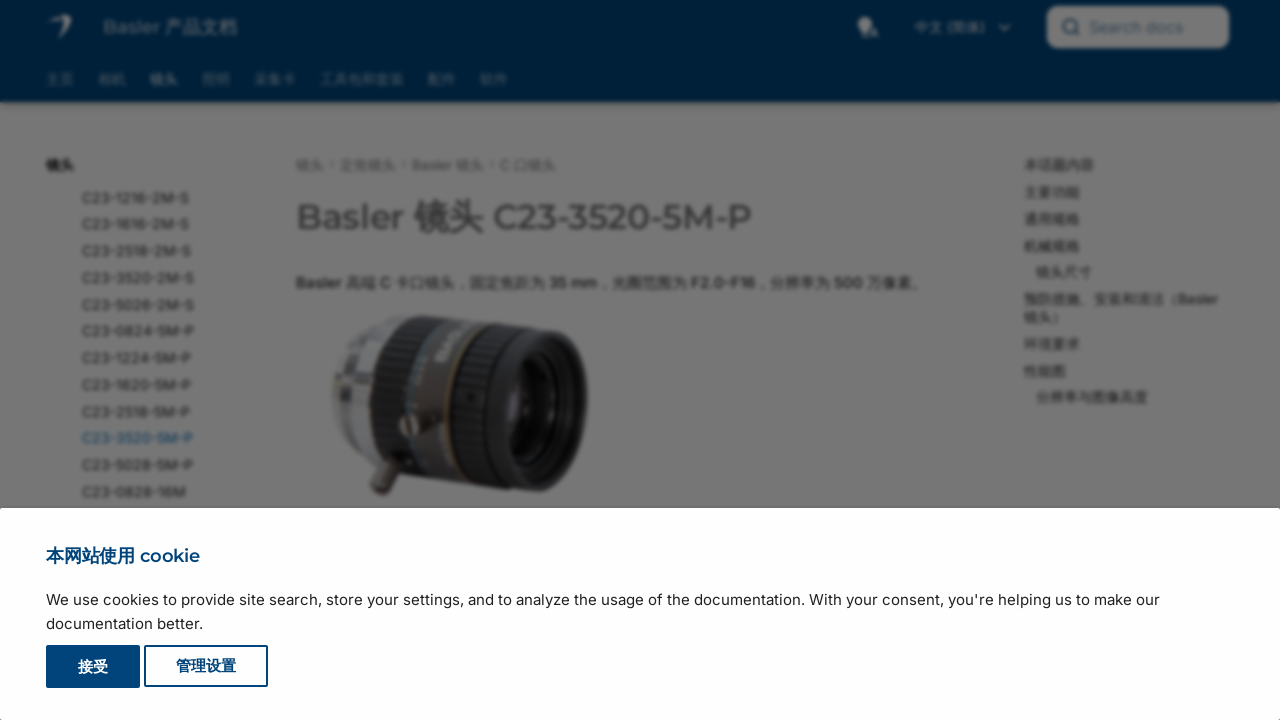

--- FILE ---
content_type: text/html
request_url: https://zh.docs.baslerweb.com/c23-3520-5m-p
body_size: 11722
content:
<!doctype html><html lang="zh" class="no-js" data-wg-translated="zh"> <head><meta charset="utf-8"><meta http-equiv="X-UA-Compatible" content="IE=edge"><meta name="viewport" content="width=device-width, initial-scale=1.0"><meta name="author" content="Basler AG"><link rel="canonical" href="https://zh.docs.baslerweb.com/c23-3520-5m-p"><link rel="shortcut icon" href="assets/stylesheets/images/favicon.png"><link rel="preload" as="image" href="./assets/stylesheets/images/basler_logo.svg"><title>Basler 镜头 C23-3520-5M-P | Basler 产品文档</title><link rel="stylesheet" href="assets/stylesheets/main.c0d16a3a.min.css"><link rel="stylesheet" href="assets/stylesheets/palette.ab4e12ef.min.css"><link rel="stylesheet" href="assets/external/fonts.googleapis.com/css.775d2783.css"><link rel="preload" href="./assets/fonts/montserrat-v26-latin-regular.woff2" as="font" type="font/woff2" crossorigin=""><link rel="preload" href="./assets/fonts/montserrat-v26-latin-600.woff2" as="font" type="font/woff2" crossorigin=""><style>
        @font-face {
            font-display: fallback;
            font-family: 'Montserrat';
            font-style: normal;
            font-weight: 400;
            src: url('./assets/fonts/montserrat-v26-latin-regular.woff2') format('woff2');
        }

        @font-face {
          font-display: fallback;
          font-family: 'Montserrat';
          font-style: normal;
          font-weight: 600;
          src: url('./assets/fonts/montserrat-v26-latin-600.woff2') format('woff2');
        }
        :root {
          --md-text-font: "Inter";
          --md-headings-font: "Montserrat";
          --md-code-font: "Roboto Mono";
        }
      </style><link rel="stylesheet" href="assets/stylesheets/vendor/weglot.min.css"><link rel="stylesheet" href="assets/stylesheets/vendor/selectize.default.min.css"><link rel="stylesheet" href="assets/stylesheets/vendor/autocomplete-theme.css"><link rel="stylesheet" href="assets/stylesheets/bpd.css"><link rel="stylesheet" href="assets/stylesheets/vendor/fontawesome.css"><link rel="stylesheet" href="assets/stylesheets/vendor/regular.css"><link rel="stylesheet" href="assets/stylesheets/vendor/solid.css"><link rel="stylesheet" href="assets/stylesheets/vendor/font-mfizz.css"><script>__md_scope=new URL(".",location),__md_hash=e=>[...e].reduce((e,_)=>(e<<5)-e+_.charCodeAt(0),0),__md_get=(e,_=localStorage,t=__md_scope)=>JSON.parse(_.getItem(t.pathname+"."+e)),__md_set=(e,_,t=localStorage,a=__md_scope)=>{try{t.setItem(a.pathname+"."+e,JSON.stringify(_))}catch(e){}}</script><script id="__analytics">
    window._topicTitle = "Basler Lens C23-3520-5M-P";
    window._topicURL = "/c23-3520-5m-p.html";
    window._helpVersion = "118";
    window._property = "G-S208SXZE43";

    /* Create script tag */
    var script = document.createElement("script");
    script.async = true;
    script.src = "https://www.googletagmanager.com/gtag/js?id=G-S208SXZE43";

    /* Inject script tag */
    var container = document.getElementById("__analytics");
    container.insertAdjacentElement("afterEnd", script);

    window.dataLayer = window.dataLayer || [];
    function gtag() { window.dataLayer.push(arguments); }
    gtag('js', new Date());
</script><script>var consent;"undefined"==typeof __md_analytics||(consent=__md_get("__consent"))&&consent.analytics&&__md_analytics()</script><script type="application/json" id="weglot-data">{"allLanguageUrls":{"en":"https://docs.baslerweb.com/c23-3520-5m-p","zh":"https://zh.docs.baslerweb.com/c23-3520-5m-p","ja":"https://ja.docs.baslerweb.com/c23-3520-5m-p"},"originalCanonicalUrl":"https://docs.baslerweb.com/c23-3520-5m-p","originalPath":"/c23-3520-5m-p","settings":{"auto_switch":false,"auto_switch_fallback":null,"category":11,"custom_settings":{"button_style":{"with_name":true,"full_name":true,"is_dropdown":true,"with_flags":false,"flag_type":"rectangle_mat","custom_css":".wg-drop.country-selector {\r\n    background-color: transparent !important;\r\n}\r\n\r\n.wg-drop.country-selector a {\r\n    height: 1.2rem;\r\n    line-height: 1.2rem;\r\n}\r\n\r\n.wg-drop.country-selector .wgcurrent {\r\n    border: none !important;\r\n}\r\n\r\n.wg-drop.country-selector .wgcurrent a {\r\n    padding-right: 32px;\r\n}\r\n\r\n.wg-drop.country-selector .wgcurrent::after {\r\n    height: 1.3rem;\r\n    line-height: 1.3rem;\r\n    filter: invert(100%)!important;\r\n}\r\n\r\n.wg-drop.country-selector.closed .wgcurrent::after {\r\n    -webkit-transform: none;\r\n    transform: none;\r\n}\r\n\r\n.wg-drop.country-selector ul {\r\n    background-color: var(--md-primary-fg-color) !important;\r\n    border: none !important;\r\n    border-radius: .2rem;\r\n    box-shadow: 4px 4px 6px -4px rgba(0,0,0,0.75)\r\n}\r\n\r\n.country-selector a {\r\n    color: white !important;\r\n    font-size: .7rem;\r\n}"},"switchers":[],"translate_images":false,"subdomain":false,"dynamic":"","extra_merged_selectors":["code","tspan"],"translate_search":false,"loading_bar":true,"hide_switcher":false,"wait_transition":true,"dynamicPushState":true,"definitions":{}},"deleted_at":null,"dynamics":[],"excluded_blocks":[{"value":".headerlink","description":null},{"value":".tabbed-set","description":null},{"value":".md-search__output","description":null},{"value":".highlight","description":null},{"value":".notranslate","description":null},{"value":".ds-dataset-1","description":null}],"excluded_paths":[{"excluded_languages":[],"language_button_displayed":true,"type":"CONTAIN","value":"/live_docu"},{"excluded_languages":[],"language_button_displayed":true,"type":"CONTAIN","value":"/images/drawing-basler-lens-terms-and-conventions.svg"},{"excluded_languages":[],"language_button_displayed":true,"type":"CONTAIN","value":"/images/drawing-bcon-lvds-timing.svg"},{"excluded_languages":[],"language_button_displayed":true,"type":"CONTAIN","value":"/images/drawing-circuit-diagram-slp-strobe-controller.svg"},{"excluded_languages":[],"language_button_displayed":true,"type":"CONTAIN","value":"/images/drawing-lut-value-all-12-bit.svg"},{"excluded_languages":[],"language_button_displayed":true,"type":"CONTAIN","value":"/images/drawing-lut-value-all-10-bit.svg"},{"excluded_languages":[],"language_button_displayed":true,"type":"CONTAIN","value":"/licensing-information"},{"excluded_languages":[],"language_button_displayed":true,"type":"CONTAIN","value":"/privacy-statement"},{"excluded_languages":[],"language_button_displayed":true,"type":"CONTAIN","value":"/404"},{"excluded_languages":[],"language_button_displayed":true,"type":"CONTAIN","value":"/privacy-policy"},{"excluded_languages":[],"language_button_displayed":true,"type":"CONTAIN","value":"/files/"},{"excluded_languages":[],"language_button_displayed":true,"type":"CONTAIN","value":"/visualapplets/"},{"excluded_languages":[],"language_button_displayed":true,"type":"CONTAIN","value":"/pylonapi/"},{"excluded_languages":[],"language_button_displayed":true,"type":"CONTAIN","value":"/frame-grabbers/"},{"excluded_languages":[],"language_button_displayed":true,"type":"CONTAIN","value":"/knowledge/"},{"excluded_languages":[],"language_button_displayed":true,"type":"CONTAIN","value":"/knowledge-articles"},{"excluded_languages":[],"language_button_displayed":true,"type":"CONTAIN","value":"/basler-vision-connector*"},{"excluded_languages":[],"language_button_displayed":true,"type":"CONTAIN","value":"/basler-vision-connector"},{"excluded_languages":[],"language_button_displayed":true,"type":"CONTAIN","value":"/basler-vision-connector-getting-started"},{"excluded_languages":[],"language_button_displayed":false,"type":"START_WITH","value":"/basler-vision-connector-"},{"excluded_languages":[],"language_button_displayed":true,"type":"CONTAIN","value":"/basler-vision-connector/"},{"excluded_languages":[],"language_button_displayed":true,"type":"CONTAIN","value":"/stereovisard/"},{"excluded_languages":[],"language_button_displayed":false,"type":"IS_EXACTLY","value":"/frame-grabbers"},{"excluded_languages":[],"language_button_displayed":false,"type":"IS_EXACTLY","value":"/frame-grabbers/history"},{"excluded_languages":[],"language_button_displayed":false,"type":"IS_EXACTLY","value":"/frame-grabbers/acquisition-applets-for-imaworx-cxp-12-quad"},{"excluded_languages":[],"language_button_displayed":false,"type":"IS_EXACTLY","value":"/frame-grabbers/gpiotool"},{"excluded_languages":[],"language_button_displayed":false,"type":"IS_EXACTLY","value":"/frame-grabbers/safety-instructions-frame-grabbers"},{"excluded_languages":[],"language_button_displayed":false,"type":"CONTAIN","value":"/safety-instructions-en"},{"excluded_languages":[],"language_button_displayed":false,"type":"CONTAIN","value":"/safety-instructions-de"},{"excluded_languages":[],"language_button_displayed":false,"type":"CONTAIN","value":"/safety-instructions-fr"},{"excluded_languages":[],"language_button_displayed":false,"type":"CONTAIN","value":"/safety-instructions-ita"},{"excluded_languages":[],"language_button_displayed":false,"type":"CONTAIN","value":"/safety-instructions-es"},{"excluded_languages":[],"language_button_displayed":false,"type":"CONTAIN","value":"/safety-instructions-jp"}],"external_enabled":false,"host":"docs.baslerweb.com","is_dns_set":false,"is_https":true,"language_from":"en","language_from_custom_flag":null,"language_from_custom_name":null,"languages":[{"connect_host_destination":{"is_dns_set":true,"created_on_aws":1682602834,"host":"zh.docs.baslerweb.com"},"custom_code":null,"custom_flag":null,"custom_local_name":null,"custom_name":null,"enabled":true,"language_to":"zh"},{"connect_host_destination":{"is_dns_set":true,"created_on_aws":1682602834,"host":"ja.docs.baslerweb.com"},"custom_code":null,"custom_flag":null,"custom_local_name":null,"custom_name":null,"enabled":true,"language_to":"ja"}],"media_enabled":false,"page_views_enabled":true,"technology_id":12,"technology_name":"Other","translation_engine":3,"url_type":"SUBDOMAIN","versions":{"translation":1737633429,"slugTranslation":1737726067}}}</script>
<script async="" src="https://cdn.weglot.com/weglot.min.js?api_key=wg_7be70a2e73ad21b4f06df5c273cbfb9a2&hide_switcher=true" type="text/javascript"></script><link href="https://docs.baslerweb.com/c23-3520-5m-p" hreflang="en" rel="alternate"><link href="https://zh.docs.baslerweb.com/c23-3520-5m-p" hreflang="zh" rel="alternate"><link href="https://ja.docs.baslerweb.com/c23-3520-5m-p" hreflang="ja" rel="alternate"></head> <body dir="ltr" data-md-color-scheme="default" data-md-color-primary="custom" data-md-color-accent="custom"> <input class="md-toggle" data-md-toggle="drawer" type="checkbox" id="__drawer" autocomplete="off"> <input class="md-toggle" data-md-toggle="search" type="checkbox" id="__search" autocomplete="off"> <label class="md-overlay" for="__drawer"></label> <div data-md-component="skip"> <a href="#basler-lens-c23-3520-5m-p" class="md-skip"> 跳转到内容 </a> </div> <div data-md-component="announce"> </div> <div data-md-color-scheme="default" data-md-component="outdated" hidden=""> </div> <header class="md-header md-header--shadow md-header--lifted" data-md-component="header"> <div class="staging-banner">STAGING SERVER</div> <div class="dev-banner">DEVELOPMENT SERVER</div> <nav class="md-header__inner md-grid" aria-label="Header"> <a href="." title="Basler 产品文档" class="md-header__button md-logo" aria-label="Basler Product Documentation" data-md-component="logo"> <img src="assets/stylesheets/images/basler_logo.svg" alt="徽标"> </a> <label class="md-header__button md-icon" for="__drawer" id="menu"> <svg xmlns="http://www.w3.org/2000/svg" viewBox="0 0 24 24"><path d="M3 6h18v2H3V6m0 5h18v2H3v-2m0 5h18v2H3v-2Z"></path></svg> </label> <div class="md-header__title"> <div class="md-header__ellipsis"> <div class="md-header__topic"> <span id="site-label" class="md-ellipsis"> <span id="site-title">Basler 产品文档</span> <span id="site-subtitle">草稿版本</span> </span> </div> <div class="md-header__topic" data-md-component="header-topic"> <span class="md-ellipsis"> C23-3520-5M-P </span> </div> </div> </div> <a id="autocomplete__mobile" class="md-header__button md-header__option"> <span class="md-icon fa-solid fa-magnifying-glass fa-xl"></span> </a> <div class="popup-toggle-container"> <input type="checkbox" id="popup-toggle"> <label for="popup-toggle" class="md-header__button md-icon popup-toggle fa-solid fa-ellipsis-vertical fa-xl"></label> <div class="header-popup" id="header-popup"> <div class="popup-item"> <form class="md-header__option" data-md-component="palette"> <input class="md-option" data-md-color-media="(prefers-color-scheme)" data-md-color-scheme="default" data-md-color-primary="custom" data-md-color-accent="custom" aria-label="Automatic mode enabled. Click to switch to dark mode." type="radio" name="__palette" id="__palette_0"> <label class="md-header__button md-icon" title="启用自动模式。单击即可切换至深色模式。" for="__palette_1" hidden=""> <svg xmlns="http://www.w3.org/2000/svg" viewBox="0 0 24 24"><path d="M9 2C5.13 2 2 5.13 2 9c0 2.38 1.19 4.47 3 5.74V17c0 .55.45 1 1 1h6c.55 0 1-.45 1-1v-2.26c1.81-1.27 3-3.36 3-5.74 0-3.87-3.13-7-7-7M6 21c0 .55.45 1 1 1h4c.55 0 1-.45 1-1v-1H6v1m13-8h-2l-3.2 9h1.9l.7-2h3.2l.7 2h1.9L19 13m-2.15 5.65L18 15l1.15 3.65h-2.3Z"></path></svg> </label> <input class="md-option" data-md-color-media="(prefers-color-scheme: dark)" data-md-color-scheme="slate" data-md-color-primary="custom" data-md-color-accent="custom" aria-label="Dark mode enabled. Click to switch to light mode." type="radio" name="__palette" id="__palette_1"> <label class="md-header__button md-icon" title="启用深色模式。单击即可切换至浅色模式。" for="__palette_2" hidden=""> <svg xmlns="http://www.w3.org/2000/svg" viewBox="0 0 24 24"><path d="M6 21c0 .55.45 1 1 1h4c.55 0 1-.45 1-1v-1H6v1m7-4.68V17c0 .55-.45 1-1 1H6c-.55 0-1-.45-1-1v-2.26C3.19 13.47 2 11.38 2 9c0-3.87 3.13-7 7-7 1.65 0 3.16.57 4.35 1.5C10.8 4.57 9 7.07 9 10c0 2.79 1.64 5.19 4 6.32m7.92-6.38-1.42-.91-1.4.97.4-1.65-1.33-1.03 1.68-.11.56-1.61.63 1.58 1.68.04-1.3 1.08.5 1.64M19.39 13c-1.89 2.27-5.36 2.19-7.17-.05C10 10.13 11.56 6 15 5.34c.34-.05.64.29.5.63-.45 1.28-.38 2.74.35 4a4.622 4.622 0 0 0 3.27 2.28c.35.05.5.49.27.75Z"></path></svg> </label> <input class="md-option" data-md-color-media="(prefers-color-scheme: light)" data-md-color-scheme="default" data-md-color-primary="custom" data-md-color-accent="custom" aria-label="Light mode enabled. Click to switch to automatic mode." type="radio" name="__palette" id="__palette_2"> <label class="md-header__button md-icon" title="启用浅色模式。单击即可切换至自动模式。" for="__palette_0" hidden=""> <svg xmlns="http://www.w3.org/2000/svg" viewBox="0 0 24 24"><path d="M12 2a7 7 0 0 0-7 7c0 2.38 1.19 4.47 3 5.74V17a1 1 0 0 0 1 1h6a1 1 0 0 0 1-1v-2.26c1.81-1.27 3-3.36 3-5.74a7 7 0 0 0-7-7M9 21a1 1 0 0 0 1 1h4a1 1 0 0 0 1-1v-1H9v1Z"></path></svg> </label> </form> <script>var media,input,key,value,palette=__md_get("__palette");if(palette&&palette.color){"(prefers-color-scheme)"===palette.color.media&&(media=matchMedia("(prefers-color-scheme: light)"),input=document.querySelector(media.matches?"[data-md-color-media='(prefers-color-scheme: light)']":"[data-md-color-media='(prefers-color-scheme: dark)']"),palette.color.media=input.getAttribute("data-md-color-media"),palette.color.scheme=input.getAttribute("data-md-color-scheme"),palette.color.primary=input.getAttribute("data-md-color-primary"),palette.color.accent=input.getAttribute("data-md-color-accent"));for([key,value]of Object.entries(palette.color))document.body.setAttribute("data-md-color-"+key,value)}</script> </div> <div class="popup-item"> <div id="country-selector-container"></div> </div> <div class="popup-item"> <div class="filter-container hidden"> <span>您的相机型号：</span> <div> <a href="#" id="device-link"></a> <img id="device-prototype" class="btn-modal hidden" data-connect="#prototype-dialog" src="./assets/stylesheets/images/basler_warning.svg" title="该相机尚未批量生产"> <a class="btn-modal device-link" data-connect="#settings-dialog"> <span class="no-device">未选择</span> <img id="device-edit" src="./assets/stylesheets/images/basler_edit.svg" title="更改相机型号"> </a> </div> </div> </div> <div class="popup-item"> <div id="autocomplete" class="md-header__option"></div> </div> </div> </div> <div id="search"></div> <div id="search-disabled" class="hidden"> <label class="md-header__button md-icon" for="__search"> <svg xmlns="http://www.w3.org/2000/svg" viewBox="0 0 24 24"><path d="M9.5 3A6.5 6.5 0 0 1 16 9.5c0 1.61-.59 3.09-1.56 4.23l.27.27h.79l5 5-1.5 1.5-5-5v-.79l-.27-.27A6.516 6.516 0 0 1 9.5 16 6.5 6.5 0 0 1 3 9.5 6.5 6.5 0 0 1 9.5 3m0 2C7 5 5 7 5 9.5S7 14 9.5 14 14 12 14 9.5 12 5 9.5 5Z"></path></svg> </label> <div class="md-search" role="dialog"> <div class="md-search__inner" role="search" style="top: -2px; padding-left: 20px"> <form class="md-search__form" name="search_disabled"> <input type="text" class="md-search__input" name="query" aria-label="Search" placeholder="搜索" autocapitalize="off" autocorrect="off" autocomplete="off" spellcheck="false"> <label class="md-search__icon md-icon" for="__search"> <svg xmlns="http://www.w3.org/2000/svg" viewBox="0 0 24 24"><path d="M9.5 3A6.5 6.5 0 0 1 16 9.5c0 1.61-.59 3.09-1.56 4.23l.27.27h.79l5 5-1.5 1.5-5-5v-.79l-.27-.27A6.516 6.516 0 0 1 9.5 16 6.5 6.5 0 0 1 3 9.5 6.5 6.5 0 0 1 9.5 3m0 2C7 5 5 7 5 9.5S7 14 9.5 14 14 12 14 9.5 12 5 9.5 5Z"></path></svg> <svg xmlns="http://www.w3.org/2000/svg" viewBox="0 0 24 24"><path d="M20 11v2H8l5.5 5.5-1.42 1.42L4.16 12l7.92-7.92L13.5 5.5 8 11h12Z"></path></svg> </label> </form> </div> </div> </div> </nav> <nav class="md-tabs" aria-label="Tabs" data-md-component="tabs"> <div class="md-grid"> <ul class="md-tabs__list"> <li class="md-tabs__item"> <a href="index.html" class="md-tabs__link"> 主页 </a> </li> <li class="md-tabs__item"> <a href="cameras.html" class="md-tabs__link"> 相机 </a> </li> <li class="md-tabs__item md-tabs__item--active"> <a href="lenses.html" class="md-tabs__link"> 镜头 </a> </li> <li class="md-tabs__item"> <a href="illumination.html" class="md-tabs__link"> 照明 </a> </li> <li class="md-tabs__item"> <a href="acquisition-cards.html" class="md-tabs__link"> 采集卡 </a> </li> <li class="md-tabs__item"> <a href="embedded-vision-kits.html" class="md-tabs__link"> 工具包和套装 </a> </li> <li class="md-tabs__item"> <a href="accessories.html" class="md-tabs__link"> 配件 </a> </li> <li class="md-tabs__item"> <a href="software.html" class="md-tabs__link"> 软件 </a> </li> </ul> </div> </nav> </header> <div class="md-container" data-md-component="container"> <main class="md-main" data-md-component="main"> <div class="md-main__inner md-grid"> <div class="md-sidebar md-sidebar--primary" data-md-component="sidebar" data-md-type="navigation"> <div class="md-sidebar__scrollwrap"> <div class="md-sidebar__inner"> <nav class="md-nav md-nav--primary md-nav--lifted" aria-label="Navigation" data-md-level="0"> <label class="md-nav__title" for="__drawer"> <a href="." title="Basler 产品文档" class="md-nav__button md-logo" aria-label="Basler Product Documentation" data-md-component="logo"> <img src="assets/stylesheets/images/basler_logo.svg" alt="徽标"> </a> Basler 产品文档 </label> <ul class="md-nav__list" data-md-scrollfix=""> <li class="md-nav__item"> <a href="index.html" class="md-nav__link" data-title="Overview"> 主页 </a> </li> <li class="md-nav__item"> <a href="cameras.html" class="md-nav__link" data-title="Overview"> 相机 </a> </li> <li class="md-nav__item md-nav__item--active md-nav__item--section md-nav__item--nested"> <input class="md-nav__toggle md-toggle " type="checkbox" id="__nav_3" checked=""> <label class="md-nav__link" for="__nav_3" id="__nav_3_label" tabindex=""> <span class="md-ellipsis"> 镜头 </span> <span class="md-nav__icon md-icon"></span> </label> <nav class="md-nav" data-md-level="1" aria-labelledby="__nav_3_label" aria-expanded="true"> <label class="md-nav__title" for="__nav_3"> <span class="md-nav__icon md-icon"></span> 镜头 </label> <ul class="md-nav__list" data-md-scrollfix=""> <li class="md-nav__item"> <a href="lenses.html" class="md-nav__link" data-title="Overview"> <span class="md-ellipsis"> 概述 </span> </a> </li> <li class="md-nav__item md-nav__item--active md-nav__item--nested"> <input class="md-nav__toggle md-toggle " type="checkbox" id="__nav_3_2" checked=""> <label class="md-nav__link" for="__nav_3_2" id="__nav_3_2_label" tabindex="0"> <span class="md-ellipsis"> 定焦镜头 </span> <span class="md-nav__icon md-icon"></span> </label> <nav class="md-nav" data-md-level="2" aria-labelledby="__nav_3_2_label" aria-expanded="true"> <label class="md-nav__title" for="__nav_3_2"> <span class="md-nav__icon md-icon"></span> 定焦镜头 </label> <ul class="md-nav__list" data-md-scrollfix=""> <li class="md-nav__item md-nav__item--active md-nav__item--nested"> <input class="md-nav__toggle md-toggle " type="checkbox" id="__nav_3_2_1" checked=""> <label class="md-nav__link" for="__nav_3_2_1" id="__nav_3_2_1_label" tabindex="0"> <span class="md-ellipsis"> Basler 镜头 </span> <span class="md-nav__icon md-icon"></span> </label> <nav class="md-nav" data-md-level="3" aria-labelledby="__nav_3_2_1_label" aria-expanded="true"> <label class="md-nav__title" for="__nav_3_2_1"> <span class="md-nav__icon md-icon"></span> Basler 镜头 </label> <ul class="md-nav__list" data-md-scrollfix=""> <li class="md-nav__item"> <a href="basler-lenses.html" class="md-nav__link" data-title="Overview"> <span class="md-ellipsis"> 概述 </span> </a> </li> <li class="md-nav__item"> <a href="terminology-%28basler-lenses%29.html" class="md-nav__link" data-title="Terminology"> <span class="md-ellipsis"> 术语 </span> </a> </li> <li class="md-nav__item"> <a href="precautions-mounting-and-cleaning-%28basler-lenses%29.html" class="md-nav__link" data-title="Precautions, Mounting, and Cleaning"> <span class="md-ellipsis"> 预防措施、安装和清洁 </span> </a> </li> <li class="md-nav__item md-nav__item--active md-nav__item--nested"> <input class="md-nav__toggle md-toggle " type="checkbox" id="__nav_3_2_1_4" checked=""> <label class="md-nav__link" for="__nav_3_2_1_4" id="__nav_3_2_1_4_label" tabindex="0"> <span class="md-ellipsis"> C 口镜头 </span> <span class="md-nav__icon md-icon"></span> </label> <nav class="md-nav" data-md-level="4" aria-labelledby="__nav_3_2_1_4_label" aria-expanded="true"> <label class="md-nav__title" for="__nav_3_2_1_4"> <span class="md-nav__icon md-icon"></span> C 口镜头 </label> <ul class="md-nav__list" data-md-scrollfix=""> <li class="md-nav__item"> <a href="c125-0418-5m-p.html" class="md-nav__link" data-title="C125-0418-5M-P"> <span class="md-ellipsis"> C125-0418-5M-P </span> </a> </li> <li class="md-nav__item"> <a href="c125-0618-5m-p.html" class="md-nav__link" data-title="C125-0618-5M-P"> <span class="md-ellipsis"> C125-0618-5M-P </span> </a> </li> <li class="md-nav__item"> <a href="c125-0818-5m-p.html" class="md-nav__link" data-title="C125-0818-5M-P"> <span class="md-ellipsis"> C125-0818-5M-P </span> </a> </li> <li class="md-nav__item"> <a href="c125-1218-5m-p.html" class="md-nav__link" data-title="C125-1218-5M-P"> <span class="md-ellipsis"> C125-1218-5M-P </span> </a> </li> <li class="md-nav__item"> <a href="c125-1620-5m-p.html" class="md-nav__link" data-title="C125-1620-5M-P"> <span class="md-ellipsis"> C125-1620-5M-P </span> </a> </li> <li class="md-nav__item"> <a href="c125-2522-5m-p.html" class="md-nav__link" data-title="C125-2522-5M-P"> <span class="md-ellipsis"> C125-2522-5M-P </span> </a> </li> <li class="md-nav__item"> <a href="c23-0816-2m-s.html" class="md-nav__link" data-title="C23-0816-2M-S"> <span class="md-ellipsis"> C23-0816-2M-S </span> </a> </li> <li class="md-nav__item"> <a href="c23-1216-2m-s.html" class="md-nav__link" data-title="C23-1216-2M-S"> <span class="md-ellipsis"> C23-1216-2M-S </span> </a> </li> <li class="md-nav__item"> <a href="c23-1616-2m-s.html" class="md-nav__link" data-title="C23-1616-2M-S"> <span class="md-ellipsis"> C23-1616-2M-S </span> </a> </li> <li class="md-nav__item"> <a href="c23-2518-2m-s.html" class="md-nav__link" data-title="C23-2518-2M-S"> <span class="md-ellipsis"> C23-2518-2M-S </span> </a> </li> <li class="md-nav__item"> <a href="c23-3520-2m-s.html" class="md-nav__link" data-title="C23-3520-2M-S"> <span class="md-ellipsis"> C23-3520-2M-S </span> </a> </li> <li class="md-nav__item"> <a href="c23-5026-2m-s.html" class="md-nav__link" data-title="C23-5026-2M-S"> <span class="md-ellipsis"> C23-5026-2M-S </span> </a> </li> <li class="md-nav__item"> <a href="c23-0824-5m-p.html" class="md-nav__link" data-title="C23-0824-5M-P"> <span class="md-ellipsis"> C23-0824-5M-P </span> </a> </li> <li class="md-nav__item"> <a href="c23-1224-5m-p.html" class="md-nav__link" data-title="C23-1224-5M-P"> <span class="md-ellipsis"> C23-1224-5M-P </span> </a> </li> <li class="md-nav__item"> <a href="c23-1620-5m-p.html" class="md-nav__link" data-title="C23-1620-5M-P"> <span class="md-ellipsis"> C23-1620-5M-P </span> </a> </li> <li class="md-nav__item"> <a href="c23-2518-5m-p.html" class="md-nav__link" data-title="C23-2518-5M-P"> <span class="md-ellipsis"> C23-2518-5M-P </span> </a> </li> <li class="md-nav__item md-nav__item--active"> <input class="md-nav__toggle md-toggle" type="checkbox" id="__toc"> <label class="md-nav__link md-nav__link--active" for="__toc"> <span class="md-ellipsis"> C23-3520-5M-P </span> <span class="md-nav__icon md-icon"></span> </label> <a href="c23-3520-5m-p.html" class="md-nav__link md-nav__link--active" data-title="C23-3520-5M-P"> <span class="md-ellipsis"> C23-3520-5M-P </span> </a> <nav class="md-nav md-nav--secondary" aria-label="In this topic"> <label class="md-nav__title" for="__toc"> <span class="md-nav__icon md-icon"></span> 本话题内容 </label> <ul class="md-nav__list" data-md-component="toc" data-md-scrollfix=""> <li class="md-nav__item"> <a href="#key-features" class="md-nav__link"> <span class="md-ellipsis"> 主要功能 </span> </a> </li> <li class="md-nav__item"> <a href="#general-specifications" class="md-nav__link"> <span class="md-ellipsis"> 通用规格 </span> </a> </li> <li class="md-nav__item"> <a href="#mechanical-specifications" class="md-nav__link"> <span class="md-ellipsis"> 机械规格 </span> </a> <nav class="md-nav" aria-label="Mechanical Specifications"> <ul class="md-nav__list"> <li class="md-nav__item"> <a href="#lens-dimensions" class="md-nav__link"> <span class="md-ellipsis"> 镜头尺寸 </span> </a> </li> </ul> </nav> </li> <li class="md-nav__item"> <a href="#precautions-mounting-and-cleaning-basler-lenses" class="md-nav__link"> <span class="md-ellipsis"> 预防措施、安装和清洁（Basler 镜头） </span> </a> </li> <li class="md-nav__item"> <a href="#environmental-requirements" class="md-nav__link"> <span class="md-ellipsis"> 环境要求 </span> </a> </li> <li class="md-nav__item"> <a href="#performance-chart" class="md-nav__link"> <span class="md-ellipsis"> 性能图 </span> </a> <nav class="md-nav" aria-label="Performance Chart"> <ul class="md-nav__list"> <li class="md-nav__item"> <a href="#resolution-versus-image-height" class="md-nav__link"> <span class="md-ellipsis"> 分辨率与图像高度 </span> </a> </li> </ul> </nav> </li> </ul> </nav> </li> <li class="md-nav__item"> <a href="c23-5028-5m-p.html" class="md-nav__link" data-title="C23-5028-5M-P"> <span class="md-ellipsis"> C23-5028-5M-P </span> </a> </li> <li class="md-nav__item"> <a href="c23-0828-16m.html" class="md-nav__link" data-title="C23-0828-16M"> <span class="md-ellipsis"> C23-0828-16M </span> </a> </li> <li class="md-nav__item"> <a href="c23-1228-16m.html" class="md-nav__link" data-title="C23-1228-16M"> <span class="md-ellipsis"> C23-1228-16M </span> </a> </li> <li class="md-nav__item"> <a href="c23-1628-16m.html" class="md-nav__link" data-title="C23-1628-16M"> <span class="md-ellipsis"> C23-1628-16M </span> </a> </li> <li class="md-nav__item"> <a href="c23-2528-16m.html" class="md-nav__link" data-title="C23-2528-16M"> <span class="md-ellipsis"> C23-2528-16M </span> </a> </li> <li class="md-nav__item"> <a href="c23-3528-16m.html" class="md-nav__link" data-title="C23-3528-16M"> <span class="md-ellipsis"> C23-3528-16M </span> </a> </li> <li class="md-nav__item"> <a href="c23-5028-16m.html" class="md-nav__link" data-title="C23-5028-16M"> <span class="md-ellipsis"> C23-5028-16M </span> </a> </li> <li class="md-nav__item"> <a href="c23-7538-16m.html" class="md-nav__link" data-title="C23-7538-16M"> <span class="md-ellipsis"> C23-7538-16M </span> </a> </li> <li class="md-nav__item"> <a href="c10-0814-2m-s.html" class="md-nav__link" data-title="C10-0814-2M-S"> <span class="md-ellipsis"> C10-0814-2M-S </span> </a> </li> <li class="md-nav__item"> <a href="c10-1214-2m-s.html" class="md-nav__link" data-title="C10-1214-2M-S"> <span class="md-ellipsis"> C10-1214-2M-S </span> </a> </li> <li class="md-nav__item"> <a href="c10-1614-3m-s.html" class="md-nav__link" data-title="C10-1614-3M-S"> <span class="md-ellipsis"> C10-1614-3M-S </span> </a> </li> <li class="md-nav__item"> <a href="c10-2514-3m-s.html" class="md-nav__link" data-title="C10-2514-3M-S"> <span class="md-ellipsis"> C10-2514-3M-S </span> </a> </li> <li class="md-nav__item"> <a href="c10-3514-8m-s.html" class="md-nav__link" data-title="C10-3514-8M-S"> <span class="md-ellipsis"> C10-3514-8M-S </span> </a> </li> <li class="md-nav__item"> <a href="c10-5014-2m-s.html" class="md-nav__link" data-title="C10-5014-2M-S"> <span class="md-ellipsis"> C10-5014-2M-S </span> </a> </li> <li class="md-nav__item"> <a href="c11-0824-12m-p.html" class="md-nav__link" data-title="C11-0824-12M-P"> <span class="md-ellipsis"> C11-0824-12M-P </span> </a> </li> <li class="md-nav__item"> <a href="c11-1220-12m-p.html" class="md-nav__link" data-title="C11-1220-12M-P"> <span class="md-ellipsis"> C11-1220-12M-P </span> </a> </li> <li class="md-nav__item"> <a href="c11-1620-12m-p.html" class="md-nav__link" data-title="C11-1620-12M-P"> <span class="md-ellipsis"> C11-1620-12M-P </span> </a> </li> <li class="md-nav__item"> <a href="c11-2520-12m-p.html" class="md-nav__link" data-title="C11-2520-12M-P"> <span class="md-ellipsis"> C11-2520-12M-P </span> </a> </li> <li class="md-nav__item"> <a href="c11-3520-12m-p.html" class="md-nav__link" data-title="C11-3520-12M-P"> <span class="md-ellipsis"> C11-3520-12M-P </span> </a> </li> <li class="md-nav__item"> <a href="c11-5020-12m-p.html" class="md-nav__link" data-title="C11-5020-12M-P"> <span class="md-ellipsis"> C11-5020-12M-P </span> </a> </li> <li class="md-nav__item"> <a href="c12-1224-25m.html" class="md-nav__link" data-title="C12-1224-25M"> <span class="md-ellipsis"> C12-1224-25M </span> </a> </li> <li class="md-nav__item"> <a href="c12-1624-25m.html" class="md-nav__link" data-title="C12-1624-25M"> <span class="md-ellipsis"> C12-1624-25M </span> </a> </li> <li class="md-nav__item"> <a href="c12-2524-25m.html" class="md-nav__link" data-title="C12-2524-25M"> <span class="md-ellipsis"> C12-2524-25M </span> </a> </li> <li class="md-nav__item"> <a href="c12-3524-25m.html" class="md-nav__link" data-title="C12-3524-25M"> <span class="md-ellipsis"> C12-3524-25M </span> </a> </li> <li class="md-nav__item"> <a href="c12-5024-25m.html" class="md-nav__link" data-title="C12-5024-25M"> <span class="md-ellipsis"> C12-5024-25M </span> </a> </li> </ul> </nav> </li> <li class="md-nav__item md-nav__item--nested"> <input class="md-nav__toggle md-toggle " type="checkbox" id="__nav_3_2_1_5"> <label class="md-nav__link" for="__nav_3_2_1_5" id="__nav_3_2_1_5_label" tabindex="0"> <span class="md-ellipsis"> F 卡口镜头 </span> <span class="md-nav__icon md-icon"></span> </label> <nav class="md-nav" data-md-level="4" aria-labelledby="__nav_3_2_1_5_label" aria-expanded="false"> <label class="md-nav__title" for="__nav_3_2_1_5"> <span class="md-nav__icon md-icon"></span> F 卡口镜头 </label> <ul class="md-nav__list" data-md-scrollfix=""> <li class="md-nav__item"> <a href="f-s35-2528-45m-s-sd.html" class="md-nav__link" data-title="F-S35-2528-45M-S-SD"> <span class="md-ellipsis"> F-S35-2528-45M-S-SD </span> </a> </li> <li class="md-nav__item"> <a href="f-s35-3528-45m-s-sd.html" class="md-nav__link" data-title="F-S35-3528-45M-S-SD"> <span class="md-ellipsis"> F-S35-3528-45M-S-SD </span> </a> </li> <li class="md-nav__item"> <a href="f-s35-5028-45m-s-sd.html" class="md-nav__link" data-title="F-S35-5028-45M-S-SD"> <span class="md-ellipsis"> F-S35-5028-45M-S-SD </span> </a> </li> <li class="md-nav__item"> <a href="f-s35-7528-45m-s-sd.html" class="md-nav__link" data-title="F-S35-7528-45M-S-SD"> <span class="md-ellipsis"> F-S35-7528-45M-S-SD </span> </a> </li> </ul> </nav> </li> </ul> </nav> </li> <li class="md-nav__item"> <a href="partner-lenses-%28fixed-focal-lenses%29.html" class="md-nav__link" data-title="Partner Lenses"> <span class="md-ellipsis"> 搭档镜头 </span> </a> </li> </ul> </nav> </li> <li class="md-nav__item"> <a href="telecentric-lenses.html" class="md-nav__link" data-title="Telecentric Lenses"> <span class="md-ellipsis"> 远心镜头 </span> </a> </li> </ul> </nav> </li> <li class="md-nav__item"> <a href="illumination.html" class="md-nav__link" data-title="Overview"> 照明 </a> </li> <li class="md-nav__item"> <a href="acquisition-cards.html" class="md-nav__link" data-title="Overview"> 采集卡 </a> </li> <li class="md-nav__item"> <a href="accessories.html" class="md-nav__link" data-title="Overview"> 配件 </a> </li> <li class="md-nav__item"> <a href="software.html" class="md-nav__link" data-title="Overview"> 软件 </a> </li> </ul> </nav> </div> </div> </div> <div class="md-sidebar md-sidebar--secondary" data-md-component="sidebar" data-md-type="toc"> <div class="md-sidebar__scrollwrap"> <div class="md-sidebar__inner"> <nav class="md-nav md-nav--secondary" aria-label="In this topic"> <label class="md-nav__title" for="__toc"> <span class="md-nav__icon md-icon"></span> 本话题内容 </label> <ul class="md-nav__list" data-md-component="toc" data-md-scrollfix=""> <li class="md-nav__item"> <a href="#key-features" class="md-nav__link"> <span class="md-ellipsis"> 主要功能 </span> </a> </li> <li class="md-nav__item"> <a href="#general-specifications" class="md-nav__link"> <span class="md-ellipsis"> 通用规格 </span> </a> </li> <li class="md-nav__item"> <a href="#mechanical-specifications" class="md-nav__link"> <span class="md-ellipsis"> 机械规格 </span> </a> <nav class="md-nav" aria-label="Mechanical Specifications"> <ul class="md-nav__list"> <li class="md-nav__item"> <a href="#lens-dimensions" class="md-nav__link"> <span class="md-ellipsis"> 镜头尺寸 </span> </a> </li> </ul> </nav> </li> <li class="md-nav__item"> <a href="#precautions-mounting-and-cleaning-basler-lenses" class="md-nav__link"> <span class="md-ellipsis"> 预防措施、安装和清洁（Basler 镜头） </span> </a> </li> <li class="md-nav__item"> <a href="#environmental-requirements" class="md-nav__link"> <span class="md-ellipsis"> 环境要求 </span> </a> </li> <li class="md-nav__item"> <a href="#performance-chart" class="md-nav__link"> <span class="md-ellipsis"> 性能图 </span> </a> <nav class="md-nav" aria-label="Performance Chart"> <ul class="md-nav__list"> <li class="md-nav__item"> <a href="#resolution-versus-image-height" class="md-nav__link"> <span class="md-ellipsis"> 分辨率与图像高度 </span> </a> </li> </ul> </nav> </li> </ul> </nav> </div> </div> </div> <div class="md-content" data-md-component="content"> <nav class="md-path" aria-label="Navigation"> <ol class="md-path__list"> <li class="md-path__item"> <a href="lenses.html" class="md-path__link"> <span class="md-ellipsis"> 镜头 </span> </a> </li> <li class="md-path__item"> <a href="basler-lenses.html" class="md-path__link"> <span class="md-ellipsis"> 定焦镜头 </span> </a> </li> <li class="md-path__item"> <a href="basler-lenses.html" class="md-path__link"> <span class="md-ellipsis"> Basler 镜头 </span> </a> </li> <li class="md-path__item"> <a href="c125-0418-5m-p.html" class="md-path__link"> <span class="md-ellipsis"> C 口镜头 </span> </a> </li> </ol> </nav> <article class="md-content__inner md-typeset"> <h1 id="basler-lens-c23-3520-5m-p">Basler 镜头 C23-3520-5M-P<a class="headerlink" href="#basler-lens-c23-3520-5m-p" title="Create link to this heading" data-wg-notranslate="">#</a></h1> <p class="teaser">Basler 高端 C 卡口镜头，固定焦距为 35 mm，光圈范围为 F2.0-F16，分辨率为 500 万像素。</p> <p><img alt="Basler 镜头 C23-3520-5M-P F2.0 f35.0 mm" src="images/image-c23-3520-5m-p.jpg" title="Basler 镜头 C23-3520-5M-P F2.0 f35.0 mm"></p> <h2 id="key-features">主要功能<a class="headerlink" href="#key-features" title="Create link to this heading" data-wg-notranslate="">#</a></h2> <ul> <li>适合传感器尺寸达 2/3" 的所有 Basler 相机</li> <li>金属外壳</li> <li>C 口</li> <li>光圈和焦点锁定螺钉</li> <li>光圈环和镜筒上的光圈指示器</li> <li>高对比度</li> </ul> <div class="admonition info"> <p class="admonition-title">信息</p> <p>以下各节中所示的技术数据均为额定设计值。交付产品的实际值会偏离额定设计值。</p> </div> <h2 id="general-specifications">通用规格<a class="headerlink" href="#general-specifications" title="Create link to this heading" data-wg-notranslate="">#</a></h2> <table> <thead> <tr> <th></th> <th>C23-3520-5M-P</th> </tr> </thead> <tbody> <tr> <td>订单号</td> <td class="order-number">2200000572</td> </tr> <tr> <td>焦距 <em>f'</em></td> <td>35.09 mm ± 5％            </td> </tr> <tr> <td>光圈范围</td> <td>F2.0–F16</td> </tr> <tr> <td>具有最高分辨率的光圈</td> <td>F2.4</td> </tr> <tr> <td>像圈</td> <td>11 mm（2/3"格式）            </td> </tr> <tr> <td>对焦范围</td> <td>0.2 m 至无穷大</td> </tr> <tr> <td>最佳工作距离</td> <td>0.3 m</td> </tr> <tr> <td>最大光圈下的相对照度</td> <td>73 %</td> </tr> <tr> <td>分辨率</td> <td>设计为147 LP/mm（3.40 µm像素大小，请参见<a href="#resolution-versus-image-height">分辨率与图像</a><a href="#resolution-versus-image-height" data-wg-splitted>Height</a>  ）            </td> </tr> <tr> <td>MTF在中心以90 LP/mm / 140 LP/mm进行测量（条件：F2.0，多色，工作距离为0.45 m）            </td> <td>0.65 / 0.54</td> </tr> <tr> <td>MTF在拐角处以90 LP/mm / 140 LP/mm进行测量（条件：F2.0，多色，工作距离为0.45 m）            </td> <td>0.4 / 0.23</td> </tr> <tr> <td>光学失真</td> <td>典型值 0.14%</td> </tr> <tr> <td>视角，1/1.8"格式            </td> <td>水平：11.7°<br>垂直：8.7°</td> </tr> <tr> <td>视角，2/3"格式            </td> <td>水平：14.3°<br>垂直：10.8°</td> </tr> <tr> <td>波长范围</td> <td>可见 (400–700 nm)</td> </tr> <tr> <td>后焦距 , <em>s'</em><sub>F</sub>           </td> <td>17.65 mm            </td> </tr> </tbody> </table> <p>→ 请参见<a href="terminology-%28basler-lenses%29.html">术语（Basler 镜头）</a>。</p> <h2 id="mechanical-specifications">机械规格<a class="headerlink" href="#mechanical-specifications" title="Create link to this heading" data-wg-notranslate="">#</a></h2> <table> <thead> <tr> <th></th> <th>C23-3520-5M-P</th> </tr> </thead> <tbody> <tr> <td>法兰后距</td> <td>17.526 mm            </td> </tr> <tr> <td>安装</td> <td>C 口</td> </tr> <tr> <td>重量</td> <td>大约71.0 g            </td> </tr> <tr> <td>焦点/光圈操作</td> <td>手动</td> </tr> </tbody> </table> <h3 id="lens-dimensions">镜头尺寸<a class="headerlink" href="#lens-dimensions" title="Create link to this heading" data-wg-notranslate="">#</a></h3> <p><img alt="Basler 镜头 C23-3520-5M-P" class="large-image" src="images/drawing-c23-3520-5m-p-mechanical-dimensions.svg" title="Basler 镜头 C23-3520-5M-P"></p> <p>→ 下载您的 Basler 镜头</a>的 <a href="https://www.baslerweb.com/en/downloads/document-downloads/?query=&amp;activeFacets={%22categories%22:[%22cad%22],%22downloadType%22:[%22accessory%22],%22accessoryCategories%22:[%22lenses%22]}" target="_blank" rel="noopener">CAD/技术图纸。</p> <h2 id="precautions-mounting-and-cleaning-basler-lenses">预防措施、安装和清洁（Basler 镜头）<a class="headerlink" href="#precautions-mounting-and-cleaning-basler-lenses" title="Create link to this heading" data-wg-notranslate="">#</a></h2> <p>→ 请参见<a href="precautions-mounting-and-cleaning-%28basler-lenses%29.html">预防措施、安装和清洁（Basler 镜头）</a>。</p> <h2 id="environmental-requirements">环境要求<a class="headerlink" href="#environmental-requirements" title="Create link to this heading" data-wg-notranslate="">#</a></h2> <table> <thead> <tr> <th></th> <th></th> </tr> </thead> <tbody> <tr> <td>工作期间的温度</td> <td>-10–50 °C（14–122 °F） <br> （为获得最佳效果，请在达到稳定的工作温度时调整焦点。）            </td> </tr> <tr> <td>工作期间的湿度</td> <td>10–90%，相对湿度，无冷凝</td> </tr> <tr> <td>存储期间的温度</td> <td>-20–60 °C（-4–140 °F）            </td> </tr> </tbody> </table> <h2 id="performance-chart">性能图<a class="headerlink" href="#performance-chart" title="Create link to this heading" data-wg-notranslate="">#</a></h2> <h3 id="resolution-versus-image-height">分辨率与图像高度<a class="headerlink" href="#resolution-versus-image-height" title="Create link to this heading" data-wg-notranslate="">#</a></h3> <p>条件：<em>f</em>/2.0，多色，0.45 m 工作距离</p> <p><img alt="分辨率与图像高度" class="large-image" src="images/drawing-c23-3520-5m-p-performance-chart-resolution-versus-image-height.png" style="width: 500px" title="分辨率与图像高度"></p> <form class="md-feedback" name="feedback" hidden=""> <fieldset> <legend class="md-feedback__title"> 此页面是否有帮助？ </legend> <div class="md-feedback__inner"> <div class="md-feedback__list"> <button class="md-feedback__icon md-icon" type="submit" title="此页面很有帮助" data-md-value="1"> <svg xmlns="http://www.w3.org/2000/svg" viewBox="0 0 24 24"><path d="M5 9v12H1V9h4m4 12a2 2 0 0 1-2-2V9c0-.55.22-1.05.59-1.41L14.17 1l1.06 1.06c.27.27.44.64.44 1.05l-.03.32L14.69 8H21a2 2 0 0 1 2 2v2c0 .26-.05.5-.14.73l-3.02 7.05C19.54 20.5 18.83 21 18 21H9m0-2h9.03L21 12v-2h-8.79l1.13-5.32L9 9.03V19Z"></path></svg> </button> <button class="md-feedback__icon md-icon" type="submit" title="此页面可以改进" data-md-value="0"> <svg xmlns="http://www.w3.org/2000/svg" viewBox="0 0 24 24"><path d="M19 15V3h4v12h-4M15 3a2 2 0 0 1 2 2v10c0 .55-.22 1.05-.59 1.41L9.83 23l-1.06-1.06c-.27-.27-.44-.64-.44-1.06l.03-.31.95-4.57H3a2 2 0 0 1-2-2v-2c0-.26.05-.5.14-.73l3.02-7.05C4.46 3.5 5.17 3 6 3h9m0 2H5.97L3 12v2h8.78l-1.13 5.32L15 14.97V5Z"></path></svg> </button> </div> <div class="md-feedback__note"> <div data-md-value="1" hidden=""> 感谢您的反馈意见！ </div> <div data-md-value="0" hidden=""> 感谢您的反馈意见！请使用我们的<a href="/contacting-basler.html?topic=C23-3520-5M-P">反馈表</a>帮助我们改进此页面。 </div> </div> </div> </fieldset> </form> </article> </div> <script>var tabs=__md_get("__tabs");if(Array.isArray(tabs))e:for(var set of document.querySelectorAll(".tabbed-set")){var tab,labels=set.querySelector(".tabbed-labels");for(tab of tabs)for(var label of labels.getElementsByTagName("label"))if(label.innerText.trim()===tab){var input=document.getElementById(label.htmlFor);input.checked=!0;continue e}}</script> <script>var target=document.getElementById(location.hash.slice(1));target&&target.name&&(target.checked=target.name.startsWith("__tabbed_"))</script> </div> <button type="button" class="md-top md-icon" data-md-component="top" hidden=""> <svg xmlns="http://www.w3.org/2000/svg" viewBox="0 0 24 24"><path d="M13 20h-2V8l-5.5 5.5-1.42-1.42L12 4.16l7.92 7.92-1.42 1.42L13 8v12Z"></path></svg> 返回顶部 </button> </main> <footer class="md-footer"> <div class="md-footer-meta md-typeset"> <div class="md-footer-meta__inner md-grid"> <div class="md-copyright"> <p> <a href="./contacting-basler.html?topic=Basler Lens C23-3520-5M-P&version=118&project=Basler Product Documentation">有关于改进文档的建议？欢迎提出宝贵的反馈意见。</a><br>如有技术问题，请联系您的<a href="https://www.baslerweb.com/en/contact/offices/" target="_blank" rel="noopener">当地经销商</a>或使用 Basler 网站上的<a href="https://www.baslerweb.com/en/support/contact/" target="_blank" rel="noopener">支持表格</a>。</p> <p>本出版物中的所有材料如有更改，恕不另行通知，并且其版权归Basler AG所有。</p> <p> <a href="history.html">Version: 118</a> • Release date: 19 December 2025 • Document number: AW001406 • ICP license number: <a href="https://beian.miit.gov.cn" target="_blank" rel="noopener">沪ICP备17041046号-1</a> </p> <span class="online"><a class="download" href="https://zh.docs.baslerweb.com/offline/" target="_blank" rel="noopener">下载</a>• </span> <a href="./privacy-policy.html">隐私</a> •  <a href="./licensing-information.html">许可</a> •  <a href="./legal-info.html">法律信息</a> </div> </div> </div> <div id="settings-dialog" class="modal"> <div class="modal-content md-typeset"> <span class="close">×</span> <p>选择您的相机型号，以显示整个帮助中特定于您相机的信息：</p> <div class="device-selector-container"> <a href="#" class="unset-device only-device" title="清除相机选择"></a> <select name="" id="filter-device-select" class="device-selector"></select> </div> <p><strong>提示：</strong>在选择框中，输入相机型号名称的任何部分，例如“acA”或“1600”。</p> </div> </div> <div id="prototype-dialog" class="modal"> <div class="modal-content md-typeset"> <span class="close">×</span> <div class="admonition info"> <p class="admonition-title">该相机尚未批量生产。</p> <p>所有信息均有可能更改。</p> </div> </div> </div> <div id="search-dialog" class="modal"> <div class="modal-content md-typeset"> <span class="close">×</span> <div class="admonition info"> <p class="admonition-title">搜索不可用</p> <p>由于技术限制，仅 <a href="https://zh.docs.baslerweb.com" target="_blank" rel="noopener">docs.baslerweb.com</a> 提供搜索功能。</p> </div> </div> </div> <div id="not-apply" class="admonition warning hidden overflowable"> <p class="admonition-title">本主题中的信息不适用于您的相机型号。</p> <p>请选择其他相机型号：</p> <div class="device-selector-container"> <a href="#" class="unset-device" title="清除相机选择"></a> <select id="not-apply-device-select" name="" class="device-selector"></select> </div> </div> <div id="parameter-warning" class="admonition warning hidden overflowable"> <p class="admonition-title">参数名称可能不适用于您的相机型号。</p> <p>要显示适当的参数名称，请选择相机型号：</p> <div class="device-selector-container"> <a href="#" class="unset-device" title="清除相机选择"></a> <select id="parameter-device-select" name="" class="device-selector"></select> </div> </div> <div id="browser-warning" class="modal"> <div class="modal-content md-typeset" style="background-color:white"> <p><strong>不支持 Internet Explorer</strong></p> <p>要访问 Basler 产品文档，请使用以下浏览器之一： </p><ul> <li><a href="https://www.google.com/chrome/" style="text-decoration: underline; color: #2461a4" target="_blank" rel="noopener">Google Chrome</a></li> <li><a href="https://www.microsoft.com/edge" style="text-decoration: underline; color: #2461a4" target="_blank" rel="noopener">Microsoft Edge</a></li> <li><a href="https://www.mozilla.org/en/firefox/new/" style="text-decoration: underline; color: #2461a4" target="_blank" rel="noopener">Mozilla Firefox</a></li> </ul> <p></p> </div> </div> <div id="translation-disclaimer" class="admonition info hidden"> <p class="admonition-title">免责声明</p> <p>该网站由第三方服务提供商通过机器翻译进行翻译。Basler 不保证本系统翻译的任何信息的准确性、可靠性或及时性，也不对由此造成的损失或损害承担责任。尚未翻译的内容以英文显示。<a href="javascript:WeglotMin.switchTo('en')">切换到英文版</a> </p> </div> <div class="hidden"> <span id="label-show-only">仅显示您的相机型号</span> <span id="label-show-all">显示所有相机型号</span> </div> </footer> </div> <div class="md-dialog" data-md-component="dialog"> <div class="md-dialog__inner md-typeset"></div> </div> <div class="md-consent" data-md-component="consent" id="__consent" hidden=""> <div class="md-consent__overlay"></div> <aside class="md-consent__inner"> <form class="md-consent__form md-grid md-typeset" name="consent"> <h4>本网站使用 cookie</h4> <p>We use cookies to provide site search, store your settings, and to analyze the usage of the documentation. With your consent, you're helping us to make our documentation better. </p> <input class="md-toggle" type="checkbox" id="__settings"> <div class="md-consent__settings"> <ul class="task-list"> <li class="task-list-item"> <label class="task-list-control"> <input type="checkbox" name="analytics" checked=""> <span class="task-list-indicator"></span> Google Analytics </label> </li> </ul> </div> <div class="md-consent__controls"> <button class="md-button md-button--primary">接受</button> <label class="md-button" for="__settings">管理设置</label> </div> </form> </aside> </div> <script>var consent=__md_get("__consent");if(consent)for(var input of document.forms.consent.elements)input.name&&(input.checked=consent[input.name]||!1);else"file:"!==location.protocol&&setTimeout(function(){document.querySelector("[data-md-component=consent]").hidden=!1},250);var action,form=document.forms.consent;for(action of["submit","reset"])form.addEventListener(action,function(e){if(e.preventDefault(),"reset"===e.type)for(var n of document.forms.consent.elements)n.name&&(n.checked=!1);__md_set("__consent",Object.fromEntries(Array.from(new FormData(form).keys()).map(function(e){return[e,!0]}))),location.hash="",location.reload()})</script> <script id="__config" type="application/json">{"base": ".", "features": ["content.code.copy", "content.code.select", "content.footnote.tooltips", "content.tabs.link", "content.tooltips", "navigation.path", "navigation.tabs", "navigation.tabs.sticky", "navigation.top", "toc.follow"], "search": "assets/javascripts/workers/search.1e90e0fb.min.js", "translations": {"clipboard.copied": "Copied to clipboard", "clipboard.copy": "Copy to clipboard", "search.result.more.one": "1 more on this page", "search.result.more.other": "# more on this page", "search.result.none": "No matching documents", "search.result.one": "1 matching document", "search.result.other": "# matching documents", "search.result.placeholder": "Type to start searching", "search.result.term.missing": "Missing", "select.version": "Select version"}, "version": 118}</script> <script src="assets/javascripts/bundle.6e7f53b1.min.js"></script> <script src="assets/javascripts/vendor/weglot.min.js"></script> <script src="assets/javascripts/generated/filter.js"></script> <script src="assets/javascripts/generated/config.js"></script> <script src="assets/javascripts/mathjax-config.js"></script> <script src="assets/javascripts/mathjax-min.js"></script> <script src="assets/javascripts/bpd-bundle.js"></script> </body> </html>

--- FILE ---
content_type: application/xml
request_url: https://zh.docs.baslerweb.com/sitemap.xml
body_size: 17465
content:
<?xml version="1.0" encoding="UTF-8"?>
<urlset xmlns="http://www.sitemaps.org/schemas/sitemap/0.9">
    <url>
         <loc>https://zh.docs.baslerweb.com/index</loc>
         <lastmod>2025-12-19</lastmod>
         <changefreq>daily</changefreq>
    </url>
    <url>
         <loc>https://zh.docs.baslerweb.com/3d-camera-cube-software-image-24-07-0</loc>
         <lastmod>2025-12-19</lastmod>
         <changefreq>daily</changefreq>
    </url>
    <url>
         <loc>https://zh.docs.baslerweb.com/3d-camera-cube-software-image-24-10-0</loc>
         <lastmod>2025-12-19</lastmod>
         <changefreq>daily</changefreq>
    </url>
    <url>
         <loc>https://zh.docs.baslerweb.com/3d-camera-cube-software-image-25-01-0</loc>
         <lastmod>2025-12-19</lastmod>
         <changefreq>daily</changefreq>
    </url>
    <url>
         <loc>https://zh.docs.baslerweb.com/3d-camera-cube-software-image-25-04-0</loc>
         <lastmod>2025-12-19</lastmod>
         <changefreq>daily</changefreq>
    </url>
    <url>
         <loc>https://zh.docs.baslerweb.com/3d-camera-cube-software-image-25-07-0</loc>
         <lastmod>2025-12-19</lastmod>
         <changefreq>daily</changefreq>
    </url>
    <url>
         <loc>https://zh.docs.baslerweb.com/3d-camera-cube-software-image-25-10-0</loc>
         <lastmod>2025-12-19</lastmod>
         <changefreq>daily</changefreq>
    </url>
    <url>
         <loc>https://zh.docs.baslerweb.com/3d-camera-cube-software-image-25-10-1</loc>
         <lastmod>2025-12-19</lastmod>
         <changefreq>daily</changefreq>
    </url>
    <url>
         <loc>https://zh.docs.baslerweb.com/3d-camera-cube-software-image-25-10-2</loc>
         <lastmod>2025-12-19</lastmod>
         <changefreq>daily</changefreq>
    </url>
    <url>
         <loc>https://zh.docs.baslerweb.com/3d-cameras</loc>
         <lastmod>2025-12-19</lastmod>
         <changefreq>daily</changefreq>
    </url>
    <url>
         <loc>https://zh.docs.baslerweb.com/3rdparty</loc>
         <lastmod>2025-12-19</lastmod>
         <changefreq>daily</changefreq>
    </url>
    <url>
         <loc>https://zh.docs.baslerweb.com/a2a1280-125umswir</loc>
         <lastmod>2025-12-19</lastmod>
         <changefreq>daily</changefreq>
    </url>
    <url>
         <loc>https://zh.docs.baslerweb.com/a2a1280-80gmswir</loc>
         <lastmod>2025-12-19</lastmod>
         <changefreq>daily</changefreq>
    </url>
    <url>
         <loc>https://zh.docs.baslerweb.com/a2a1920-160ucbas</loc>
         <lastmod>2025-12-19</lastmod>
         <changefreq>daily</changefreq>
    </url>
    <url>
         <loc>https://zh.docs.baslerweb.com/a2a1920-160ucpro</loc>
         <lastmod>2025-12-19</lastmod>
         <changefreq>daily</changefreq>
    </url>
    <url>
         <loc>https://zh.docs.baslerweb.com/a2a1920-160umbas</loc>
         <lastmod>2025-12-19</lastmod>
         <changefreq>daily</changefreq>
    </url>
    <url>
         <loc>https://zh.docs.baslerweb.com/a2a1920-160umpro</loc>
         <lastmod>2025-12-19</lastmod>
         <changefreq>daily</changefreq>
    </url>
    <url>
         <loc>https://zh.docs.baslerweb.com/a2a1920-165g5cbas</loc>
         <lastmod>2025-12-19</lastmod>
         <changefreq>daily</changefreq>
    </url>
    <url>
         <loc>https://zh.docs.baslerweb.com/a2a1920-165g5mbas</loc>
         <lastmod>2025-12-19</lastmod>
         <changefreq>daily</changefreq>
    </url>
    <url>
         <loc>https://zh.docs.baslerweb.com/a2a1920-51gcbas</loc>
         <lastmod>2025-12-19</lastmod>
         <changefreq>daily</changefreq>
    </url>
    <url>
         <loc>https://zh.docs.baslerweb.com/a2a1920-51gcip67</loc>
         <lastmod>2025-12-19</lastmod>
         <changefreq>daily</changefreq>
    </url>
    <url>
         <loc>https://zh.docs.baslerweb.com/a2a1920-51gcpro</loc>
         <lastmod>2025-12-19</lastmod>
         <changefreq>daily</changefreq>
    </url>
    <url>
         <loc>https://zh.docs.baslerweb.com/a2a1920-51gmbas</loc>
         <lastmod>2025-12-19</lastmod>
         <changefreq>daily</changefreq>
    </url>
    <url>
         <loc>https://zh.docs.baslerweb.com/a2a1920-51gmip67</loc>
         <lastmod>2025-12-19</lastmod>
         <changefreq>daily</changefreq>
    </url>
    <url>
         <loc>https://zh.docs.baslerweb.com/a2a1920-51gmpro</loc>
         <lastmod>2025-12-19</lastmod>
         <changefreq>daily</changefreq>
    </url>
    <url>
         <loc>https://zh.docs.baslerweb.com/a2a2048-110umswir</loc>
         <lastmod>2025-12-19</lastmod>
         <changefreq>daily</changefreq>
    </url>
    <url>
         <loc>https://zh.docs.baslerweb.com/a2a2048-114g5cbas</loc>
         <lastmod>2025-12-19</lastmod>
         <changefreq>daily</changefreq>
    </url>
    <url>
         <loc>https://zh.docs.baslerweb.com/a2a2048-114g5mbas</loc>
         <lastmod>2025-12-19</lastmod>
         <changefreq>daily</changefreq>
    </url>
    <url>
         <loc>https://zh.docs.baslerweb.com/a2a2048-114ucbas</loc>
         <lastmod>2025-12-19</lastmod>
         <changefreq>daily</changefreq>
    </url>
    <url>
         <loc>https://zh.docs.baslerweb.com/a2a2048-114ucpro</loc>
         <lastmod>2025-12-19</lastmod>
         <changefreq>daily</changefreq>
    </url>
    <url>
         <loc>https://zh.docs.baslerweb.com/a2a2048-114umbas</loc>
         <lastmod>2025-12-19</lastmod>
         <changefreq>daily</changefreq>
    </url>
    <url>
         <loc>https://zh.docs.baslerweb.com/a2a2048-114umpro</loc>
         <lastmod>2025-12-19</lastmod>
         <changefreq>daily</changefreq>
    </url>
    <url>
         <loc>https://zh.docs.baslerweb.com/a2a2048-173cmswir</loc>
         <lastmod>2025-12-19</lastmod>
         <changefreq>daily</changefreq>
    </url>
    <url>
         <loc>https://zh.docs.baslerweb.com/a2a2048-35gmswir</loc>
         <lastmod>2025-12-19</lastmod>
         <changefreq>daily</changefreq>
    </url>
    <url>
         <loc>https://zh.docs.baslerweb.com/a2a2048-37gcbas</loc>
         <lastmod>2025-12-19</lastmod>
         <changefreq>daily</changefreq>
    </url>
    <url>
         <loc>https://zh.docs.baslerweb.com/a2a2048-37gcpro</loc>
         <lastmod>2025-12-19</lastmod>
         <changefreq>daily</changefreq>
    </url>
    <url>
         <loc>https://zh.docs.baslerweb.com/a2a2048-37gmbas</loc>
         <lastmod>2025-12-19</lastmod>
         <changefreq>daily</changefreq>
    </url>
    <url>
         <loc>https://zh.docs.baslerweb.com/a2a2048-37gmpro</loc>
         <lastmod>2025-12-19</lastmod>
         <changefreq>daily</changefreq>
    </url>
    <url>
         <loc>https://zh.docs.baslerweb.com/a2a2440-98g5cbas</loc>
         <lastmod>2025-12-19</lastmod>
         <changefreq>daily</changefreq>
    </url>
    <url>
         <loc>https://zh.docs.baslerweb.com/a2a2440-98g5mbas</loc>
         <lastmod>2025-12-19</lastmod>
         <changefreq>daily</changefreq>
    </url>
    <url>
         <loc>https://zh.docs.baslerweb.com/a2a2448-105g5cbas</loc>
         <lastmod>2025-12-19</lastmod>
         <changefreq>daily</changefreq>
    </url>
    <url>
         <loc>https://zh.docs.baslerweb.com/a2a2448-105g5mbas</loc>
         <lastmod>2025-12-19</lastmod>
         <changefreq>daily</changefreq>
    </url>
    <url>
         <loc>https://zh.docs.baslerweb.com/a2a2448-120cc</loc>
         <lastmod>2025-12-19</lastmod>
         <changefreq>daily</changefreq>
    </url>
    <url>
         <loc>https://zh.docs.baslerweb.com/a2a2448-120cm</loc>
         <lastmod>2025-12-19</lastmod>
         <changefreq>daily</changefreq>
    </url>
    <url>
         <loc>https://zh.docs.baslerweb.com/a2a2448-210cc</loc>
         <lastmod>2025-12-19</lastmod>
         <changefreq>daily</changefreq>
    </url>
    <url>
         <loc>https://zh.docs.baslerweb.com/a2a2448-210cm</loc>
         <lastmod>2025-12-19</lastmod>
         <changefreq>daily</changefreq>
    </url>
    <url>
         <loc>https://zh.docs.baslerweb.com/a2a2448-23gcbas</loc>
         <lastmod>2025-12-19</lastmod>
         <changefreq>daily</changefreq>
    </url>
    <url>
         <loc>https://zh.docs.baslerweb.com/a2a2448-23gcip67</loc>
         <lastmod>2025-12-19</lastmod>
         <changefreq>daily</changefreq>
    </url>
    <url>
         <loc>https://zh.docs.baslerweb.com/a2a2448-23gcpro</loc>
         <lastmod>2025-12-19</lastmod>
         <changefreq>daily</changefreq>
    </url>
    <url>
         <loc>https://zh.docs.baslerweb.com/a2a2448-23gmbas</loc>
         <lastmod>2025-12-19</lastmod>
         <changefreq>daily</changefreq>
    </url>
    <url>
         <loc>https://zh.docs.baslerweb.com/a2a2448-23gmip67</loc>
         <lastmod>2025-12-19</lastmod>
         <changefreq>daily</changefreq>
    </url>
    <url>
         <loc>https://zh.docs.baslerweb.com/a2a2448-23gmpro</loc>
         <lastmod>2025-12-19</lastmod>
         <changefreq>daily</changefreq>
    </url>
    <url>
         <loc>https://zh.docs.baslerweb.com/a2a2448-75ucbas</loc>
         <lastmod>2025-12-19</lastmod>
         <changefreq>daily</changefreq>
    </url>
    <url>
         <loc>https://zh.docs.baslerweb.com/a2a2448-75ucpro</loc>
         <lastmod>2025-12-19</lastmod>
         <changefreq>daily</changefreq>
    </url>
    <url>
         <loc>https://zh.docs.baslerweb.com/a2a2448-75umbas</loc>
         <lastmod>2025-12-19</lastmod>
         <changefreq>daily</changefreq>
    </url>
    <url>
         <loc>https://zh.docs.baslerweb.com/a2a2448-75umpro</loc>
         <lastmod>2025-12-19</lastmod>
         <changefreq>daily</changefreq>
    </url>
    <url>
         <loc>https://zh.docs.baslerweb.com/a2a2560-131cmswir</loc>
         <lastmod>2025-12-19</lastmod>
         <changefreq>daily</changefreq>
    </url>
    <url>
         <loc>https://zh.docs.baslerweb.com/a2a2560-20gmswir</loc>
         <lastmod>2025-12-19</lastmod>
         <changefreq>daily</changefreq>
    </url>
    <url>
         <loc>https://zh.docs.baslerweb.com/a2a2560-70umswir</loc>
         <lastmod>2025-12-19</lastmod>
         <changefreq>daily</changefreq>
    </url>
    <url>
         <loc>https://zh.docs.baslerweb.com/a2a2590-22gcbas</loc>
         <lastmod>2025-12-19</lastmod>
         <changefreq>daily</changefreq>
    </url>
    <url>
         <loc>https://zh.docs.baslerweb.com/a2a2590-22gcpro</loc>
         <lastmod>2025-12-19</lastmod>
         <changefreq>daily</changefreq>
    </url>
    <url>
         <loc>https://zh.docs.baslerweb.com/a2a2590-22gmbas</loc>
         <lastmod>2025-12-19</lastmod>
         <changefreq>daily</changefreq>
    </url>
    <url>
         <loc>https://zh.docs.baslerweb.com/a2a2590-22gmpro</loc>
         <lastmod>2025-12-19</lastmod>
         <changefreq>daily</changefreq>
    </url>
    <url>
         <loc>https://zh.docs.baslerweb.com/a2a2590-60ucbas</loc>
         <lastmod>2025-12-19</lastmod>
         <changefreq>daily</changefreq>
    </url>
    <url>
         <loc>https://zh.docs.baslerweb.com/a2a2590-60ucpro</loc>
         <lastmod>2025-12-19</lastmod>
         <changefreq>daily</changefreq>
    </url>
    <url>
         <loc>https://zh.docs.baslerweb.com/a2a2590-60umbas</loc>
         <lastmod>2025-12-19</lastmod>
         <changefreq>daily</changefreq>
    </url>
    <url>
         <loc>https://zh.docs.baslerweb.com/a2a2590-60umpro</loc>
         <lastmod>2025-12-19</lastmod>
         <changefreq>daily</changefreq>
    </url>
    <url>
         <loc>https://zh.docs.baslerweb.com/a2a2600-20gcbas</loc>
         <lastmod>2025-12-19</lastmod>
         <changefreq>daily</changefreq>
    </url>
    <url>
         <loc>https://zh.docs.baslerweb.com/a2a2600-20gcpro</loc>
         <lastmod>2025-12-19</lastmod>
         <changefreq>daily</changefreq>
    </url>
    <url>
         <loc>https://zh.docs.baslerweb.com/a2a2600-20gmbas</loc>
         <lastmod>2025-12-19</lastmod>
         <changefreq>daily</changefreq>
    </url>
    <url>
         <loc>https://zh.docs.baslerweb.com/a2a2600-20gmpro</loc>
         <lastmod>2025-12-19</lastmod>
         <changefreq>daily</changefreq>
    </url>
    <url>
         <loc>https://zh.docs.baslerweb.com/a2a2600-64ucbas</loc>
         <lastmod>2025-12-19</lastmod>
         <changefreq>daily</changefreq>
    </url>
    <url>
         <loc>https://zh.docs.baslerweb.com/a2a2600-64ucpro</loc>
         <lastmod>2025-12-19</lastmod>
         <changefreq>daily</changefreq>
    </url>
    <url>
         <loc>https://zh.docs.baslerweb.com/a2a2600-64umbas</loc>
         <lastmod>2025-12-19</lastmod>
         <changefreq>daily</changefreq>
    </url>
    <url>
         <loc>https://zh.docs.baslerweb.com/a2a2600-64umpro</loc>
         <lastmod>2025-12-19</lastmod>
         <changefreq>daily</changefreq>
    </url>
    <url>
         <loc>https://zh.docs.baslerweb.com/a2a2840-14gcbas</loc>
         <lastmod>2025-12-19</lastmod>
         <changefreq>daily</changefreq>
    </url>
    <url>
         <loc>https://zh.docs.baslerweb.com/a2a2840-14gcip67</loc>
         <lastmod>2025-12-19</lastmod>
         <changefreq>daily</changefreq>
    </url>
    <url>
         <loc>https://zh.docs.baslerweb.com/a2a2840-14gcpro</loc>
         <lastmod>2025-12-19</lastmod>
         <changefreq>daily</changefreq>
    </url>
    <url>
         <loc>https://zh.docs.baslerweb.com/a2a2840-14gmbas</loc>
         <lastmod>2025-12-19</lastmod>
         <changefreq>daily</changefreq>
    </url>
    <url>
         <loc>https://zh.docs.baslerweb.com/a2a2840-14gmip67</loc>
         <lastmod>2025-12-19</lastmod>
         <changefreq>daily</changefreq>
    </url>
    <url>
         <loc>https://zh.docs.baslerweb.com/a2a2840-14gmpro</loc>
         <lastmod>2025-12-19</lastmod>
         <changefreq>daily</changefreq>
    </url>
    <url>
         <loc>https://zh.docs.baslerweb.com/a2a2840-14gmuv</loc>
         <lastmod>2025-12-19</lastmod>
         <changefreq>daily</changefreq>
    </url>
    <url>
         <loc>https://zh.docs.baslerweb.com/a2a2840-48ucbas</loc>
         <lastmod>2025-12-19</lastmod>
         <changefreq>daily</changefreq>
    </url>
    <url>
         <loc>https://zh.docs.baslerweb.com/a2a2840-48ucpro</loc>
         <lastmod>2025-12-19</lastmod>
         <changefreq>daily</changefreq>
    </url>
    <url>
         <loc>https://zh.docs.baslerweb.com/a2a2840-48umbas</loc>
         <lastmod>2025-12-19</lastmod>
         <changefreq>daily</changefreq>
    </url>
    <url>
         <loc>https://zh.docs.baslerweb.com/a2a2840-48umpro</loc>
         <lastmod>2025-12-19</lastmod>
         <changefreq>daily</changefreq>
    </url>
    <url>
         <loc>https://zh.docs.baslerweb.com/a2a2840-48umuv</loc>
         <lastmod>2025-12-19</lastmod>
         <changefreq>daily</changefreq>
    </url>
    <url>
         <loc>https://zh.docs.baslerweb.com/a2a2840-67g5cbas</loc>
         <lastmod>2025-12-19</lastmod>
         <changefreq>daily</changefreq>
    </url>
    <url>
         <loc>https://zh.docs.baslerweb.com/a2a2840-67g5mbas</loc>
         <lastmod>2025-12-19</lastmod>
         <changefreq>daily</changefreq>
    </url>
    <url>
         <loc>https://zh.docs.baslerweb.com/a2a2840-67g5muv</loc>
         <lastmod>2025-12-19</lastmod>
         <changefreq>daily</changefreq>
    </url>
    <url>
         <loc>https://zh.docs.baslerweb.com/a2a2840-86cc</loc>
         <lastmod>2025-12-19</lastmod>
         <changefreq>daily</changefreq>
    </url>
    <url>
         <loc>https://zh.docs.baslerweb.com/a2a2840-86cm</loc>
         <lastmod>2025-12-19</lastmod>
         <changefreq>daily</changefreq>
    </url>
    <url>
         <loc>https://zh.docs.baslerweb.com/a2a3536-31ucbas</loc>
         <lastmod>2025-12-19</lastmod>
         <changefreq>daily</changefreq>
    </url>
    <url>
         <loc>https://zh.docs.baslerweb.com/a2a3536-31ucpro</loc>
         <lastmod>2025-12-19</lastmod>
         <changefreq>daily</changefreq>
    </url>
    <url>
         <loc>https://zh.docs.baslerweb.com/a2a3536-31umbas</loc>
         <lastmod>2025-12-19</lastmod>
         <changefreq>daily</changefreq>
    </url>
    <url>
         <loc>https://zh.docs.baslerweb.com/a2a3536-31umpro</loc>
         <lastmod>2025-12-19</lastmod>
         <changefreq>daily</changefreq>
    </url>
    <url>
         <loc>https://zh.docs.baslerweb.com/a2a3536-42g5cbas</loc>
         <lastmod>2025-12-19</lastmod>
         <changefreq>daily</changefreq>
    </url>
    <url>
         <loc>https://zh.docs.baslerweb.com/a2a3536-42g5mbas</loc>
         <lastmod>2025-12-19</lastmod>
         <changefreq>daily</changefreq>
    </url>
    <url>
         <loc>https://zh.docs.baslerweb.com/a2a3536-9gcbas</loc>
         <lastmod>2025-12-19</lastmod>
         <changefreq>daily</changefreq>
    </url>
    <url>
         <loc>https://zh.docs.baslerweb.com/a2a3536-9gcpro</loc>
         <lastmod>2025-12-19</lastmod>
         <changefreq>daily</changefreq>
    </url>
    <url>
         <loc>https://zh.docs.baslerweb.com/a2a3536-9gmbas</loc>
         <lastmod>2025-12-19</lastmod>
         <changefreq>daily</changefreq>
    </url>
    <url>
         <loc>https://zh.docs.baslerweb.com/a2a3536-9gmpro</loc>
         <lastmod>2025-12-19</lastmod>
         <changefreq>daily</changefreq>
    </url>
    <url>
         <loc>https://zh.docs.baslerweb.com/a2a3840-13gcbas</loc>
         <lastmod>2025-12-19</lastmod>
         <changefreq>daily</changefreq>
    </url>
    <url>
         <loc>https://zh.docs.baslerweb.com/a2a3840-13gcpro</loc>
         <lastmod>2025-12-19</lastmod>
         <changefreq>daily</changefreq>
    </url>
    <url>
         <loc>https://zh.docs.baslerweb.com/a2a3840-13gmbas</loc>
         <lastmod>2025-12-19</lastmod>
         <changefreq>daily</changefreq>
    </url>
    <url>
         <loc>https://zh.docs.baslerweb.com/a2a3840-13gmpro</loc>
         <lastmod>2025-12-19</lastmod>
         <changefreq>daily</changefreq>
    </url>
    <url>
         <loc>https://zh.docs.baslerweb.com/a2a3840-45ucbas</loc>
         <lastmod>2025-12-19</lastmod>
         <changefreq>daily</changefreq>
    </url>
    <url>
         <loc>https://zh.docs.baslerweb.com/a2a3840-45ucpro</loc>
         <lastmod>2025-12-19</lastmod>
         <changefreq>daily</changefreq>
    </url>
    <url>
         <loc>https://zh.docs.baslerweb.com/a2a3840-45umbas</loc>
         <lastmod>2025-12-19</lastmod>
         <changefreq>daily</changefreq>
    </url>
    <url>
         <loc>https://zh.docs.baslerweb.com/a2a3840-45umpro</loc>
         <lastmod>2025-12-19</lastmod>
         <changefreq>daily</changefreq>
    </url>
    <url>
         <loc>https://zh.docs.baslerweb.com/a2a4096-30ucbas</loc>
         <lastmod>2025-12-19</lastmod>
         <changefreq>daily</changefreq>
    </url>
    <url>
         <loc>https://zh.docs.baslerweb.com/a2a4096-30ucpro</loc>
         <lastmod>2025-12-19</lastmod>
         <changefreq>daily</changefreq>
    </url>
    <url>
         <loc>https://zh.docs.baslerweb.com/a2a4096-30umbas</loc>
         <lastmod>2025-12-19</lastmod>
         <changefreq>daily</changefreq>
    </url>
    <url>
         <loc>https://zh.docs.baslerweb.com/a2a4096-30umpro</loc>
         <lastmod>2025-12-19</lastmod>
         <changefreq>daily</changefreq>
    </url>
    <url>
         <loc>https://zh.docs.baslerweb.com/a2a4096-44g5cbas</loc>
         <lastmod>2025-12-19</lastmod>
         <changefreq>daily</changefreq>
    </url>
    <url>
         <loc>https://zh.docs.baslerweb.com/a2a4096-44g5mbas</loc>
         <lastmod>2025-12-19</lastmod>
         <changefreq>daily</changefreq>
    </url>
    <url>
         <loc>https://zh.docs.baslerweb.com/a2a4096-67cc</loc>
         <lastmod>2025-12-19</lastmod>
         <changefreq>daily</changefreq>
    </url>
    <url>
         <loc>https://zh.docs.baslerweb.com/a2a4096-67cm</loc>
         <lastmod>2025-12-19</lastmod>
         <changefreq>daily</changefreq>
    </url>
    <url>
         <loc>https://zh.docs.baslerweb.com/a2a4096-9gcbas</loc>
         <lastmod>2025-12-19</lastmod>
         <changefreq>daily</changefreq>
    </url>
    <url>
         <loc>https://zh.docs.baslerweb.com/a2a4096-9gcip67</loc>
         <lastmod>2025-12-19</lastmod>
         <changefreq>daily</changefreq>
    </url>
    <url>
         <loc>https://zh.docs.baslerweb.com/a2a4096-9gcpro</loc>
         <lastmod>2025-12-19</lastmod>
         <changefreq>daily</changefreq>
    </url>
    <url>
         <loc>https://zh.docs.baslerweb.com/a2a4096-9gmbas</loc>
         <lastmod>2025-12-19</lastmod>
         <changefreq>daily</changefreq>
    </url>
    <url>
         <loc>https://zh.docs.baslerweb.com/a2a4096-9gmip67</loc>
         <lastmod>2025-12-19</lastmod>
         <changefreq>daily</changefreq>
    </url>
    <url>
         <loc>https://zh.docs.baslerweb.com/a2a4096-9gmpro</loc>
         <lastmod>2025-12-19</lastmod>
         <changefreq>daily</changefreq>
    </url>
    <url>
         <loc>https://zh.docs.baslerweb.com/a2a4200-12gcbas</loc>
         <lastmod>2025-12-19</lastmod>
         <changefreq>daily</changefreq>
    </url>
    <url>
         <loc>https://zh.docs.baslerweb.com/a2a4200-12gcpro</loc>
         <lastmod>2025-12-19</lastmod>
         <changefreq>daily</changefreq>
    </url>
    <url>
         <loc>https://zh.docs.baslerweb.com/a2a4200-12gmbas</loc>
         <lastmod>2025-12-19</lastmod>
         <changefreq>daily</changefreq>
    </url>
    <url>
         <loc>https://zh.docs.baslerweb.com/a2a4200-12gmpro</loc>
         <lastmod>2025-12-19</lastmod>
         <changefreq>daily</changefreq>
    </url>
    <url>
         <loc>https://zh.docs.baslerweb.com/a2a4200-40ucbas</loc>
         <lastmod>2025-12-19</lastmod>
         <changefreq>daily</changefreq>
    </url>
    <url>
         <loc>https://zh.docs.baslerweb.com/a2a4200-40ucpro</loc>
         <lastmod>2025-12-19</lastmod>
         <changefreq>daily</changefreq>
    </url>
    <url>
         <loc>https://zh.docs.baslerweb.com/a2a4200-40umbas</loc>
         <lastmod>2025-12-19</lastmod>
         <changefreq>daily</changefreq>
    </url>
    <url>
         <loc>https://zh.docs.baslerweb.com/a2a4200-40umpro</loc>
         <lastmod>2025-12-19</lastmod>
         <changefreq>daily</changefreq>
    </url>
    <url>
         <loc>https://zh.docs.baslerweb.com/a2a4504-18ucbas</loc>
         <lastmod>2025-12-19</lastmod>
         <changefreq>daily</changefreq>
    </url>
    <url>
         <loc>https://zh.docs.baslerweb.com/a2a4504-18ucpro</loc>
         <lastmod>2025-12-19</lastmod>
         <changefreq>daily</changefreq>
    </url>
    <url>
         <loc>https://zh.docs.baslerweb.com/a2a4504-18umbas</loc>
         <lastmod>2025-12-19</lastmod>
         <changefreq>daily</changefreq>
    </url>
    <url>
         <loc>https://zh.docs.baslerweb.com/a2a4504-18umpro</loc>
         <lastmod>2025-12-19</lastmod>
         <changefreq>daily</changefreq>
    </url>
    <url>
         <loc>https://zh.docs.baslerweb.com/a2a4504-27g5cbas</loc>
         <lastmod>2025-12-19</lastmod>
         <changefreq>daily</changefreq>
    </url>
    <url>
         <loc>https://zh.docs.baslerweb.com/a2a4504-27g5mbas</loc>
         <lastmod>2025-12-19</lastmod>
         <changefreq>daily</changefreq>
    </url>
    <url>
         <loc>https://zh.docs.baslerweb.com/a2a4504-42cc</loc>
         <lastmod>2025-12-19</lastmod>
         <changefreq>daily</changefreq>
    </url>
    <url>
         <loc>https://zh.docs.baslerweb.com/a2a4504-42cm</loc>
         <lastmod>2025-12-19</lastmod>
         <changefreq>daily</changefreq>
    </url>
    <url>
         <loc>https://zh.docs.baslerweb.com/a2a4504-5gcbas</loc>
         <lastmod>2025-12-19</lastmod>
         <changefreq>daily</changefreq>
    </url>
    <url>
         <loc>https://zh.docs.baslerweb.com/a2a4504-5gcip67</loc>
         <lastmod>2025-12-19</lastmod>
         <changefreq>daily</changefreq>
    </url>
    <url>
         <loc>https://zh.docs.baslerweb.com/a2a4504-5gcpro</loc>
         <lastmod>2025-12-19</lastmod>
         <changefreq>daily</changefreq>
    </url>
    <url>
         <loc>https://zh.docs.baslerweb.com/a2a4504-5gmbas</loc>
         <lastmod>2025-12-19</lastmod>
         <changefreq>daily</changefreq>
    </url>
    <url>
         <loc>https://zh.docs.baslerweb.com/a2a4504-5gmip67</loc>
         <lastmod>2025-12-19</lastmod>
         <changefreq>daily</changefreq>
    </url>
    <url>
         <loc>https://zh.docs.baslerweb.com/a2a4504-5gmpro</loc>
         <lastmod>2025-12-19</lastmod>
         <changefreq>daily</changefreq>
    </url>
    <url>
         <loc>https://zh.docs.baslerweb.com/a2a4508-20ucbas</loc>
         <lastmod>2025-12-19</lastmod>
         <changefreq>daily</changefreq>
    </url>
    <url>
         <loc>https://zh.docs.baslerweb.com/a2a4508-20ucpro</loc>
         <lastmod>2025-12-19</lastmod>
         <changefreq>daily</changefreq>
    </url>
    <url>
         <loc>https://zh.docs.baslerweb.com/a2a4508-20umbas</loc>
         <lastmod>2025-12-19</lastmod>
         <changefreq>daily</changefreq>
    </url>
    <url>
         <loc>https://zh.docs.baslerweb.com/a2a4508-20umpro</loc>
         <lastmod>2025-12-19</lastmod>
         <changefreq>daily</changefreq>
    </url>
    <url>
         <loc>https://zh.docs.baslerweb.com/a2a4508-6gcbas</loc>
         <lastmod>2025-12-19</lastmod>
         <changefreq>daily</changefreq>
    </url>
    <url>
         <loc>https://zh.docs.baslerweb.com/a2a4508-6gcpro</loc>
         <lastmod>2025-12-19</lastmod>
         <changefreq>daily</changefreq>
    </url>
    <url>
         <loc>https://zh.docs.baslerweb.com/a2a4508-6gmbas</loc>
         <lastmod>2025-12-19</lastmod>
         <changefreq>daily</changefreq>
    </url>
    <url>
         <loc>https://zh.docs.baslerweb.com/a2a4508-6gmpro</loc>
         <lastmod>2025-12-19</lastmod>
         <changefreq>daily</changefreq>
    </url>
    <url>
         <loc>https://zh.docs.baslerweb.com/a2a5060-15ucbas</loc>
         <lastmod>2025-12-19</lastmod>
         <changefreq>daily</changefreq>
    </url>
    <url>
         <loc>https://zh.docs.baslerweb.com/a2a5060-15umbas</loc>
         <lastmod>2025-12-19</lastmod>
         <changefreq>daily</changefreq>
    </url>
    <url>
         <loc>https://zh.docs.baslerweb.com/a2a5060-21g5cbas</loc>
         <lastmod>2025-12-19</lastmod>
         <changefreq>daily</changefreq>
    </url>
    <url>
         <loc>https://zh.docs.baslerweb.com/a2a5060-21g5mbas</loc>
         <lastmod>2025-12-19</lastmod>
         <changefreq>daily</changefreq>
    </url>
    <url>
         <loc>https://zh.docs.baslerweb.com/a2a5060-35cc</loc>
         <lastmod>2025-12-19</lastmod>
         <changefreq>daily</changefreq>
    </url>
    <url>
         <loc>https://zh.docs.baslerweb.com/a2a5060-35cm</loc>
         <lastmod>2025-12-19</lastmod>
         <changefreq>daily</changefreq>
    </url>
    <url>
         <loc>https://zh.docs.baslerweb.com/a2a5060-4gcbas</loc>
         <lastmod>2025-12-19</lastmod>
         <changefreq>daily</changefreq>
    </url>
    <url>
         <loc>https://zh.docs.baslerweb.com/a2a5060-4gmbas</loc>
         <lastmod>2025-12-19</lastmod>
         <changefreq>daily</changefreq>
    </url>
    <url>
         <loc>https://zh.docs.baslerweb.com/a2a5320-23ucbas</loc>
         <lastmod>2025-12-19</lastmod>
         <changefreq>daily</changefreq>
    </url>
    <url>
         <loc>https://zh.docs.baslerweb.com/a2a5320-23ucpro</loc>
         <lastmod>2025-12-19</lastmod>
         <changefreq>daily</changefreq>
    </url>
    <url>
         <loc>https://zh.docs.baslerweb.com/a2a5320-23umbas</loc>
         <lastmod>2025-12-19</lastmod>
         <changefreq>daily</changefreq>
    </url>
    <url>
         <loc>https://zh.docs.baslerweb.com/a2a5320-23umpro</loc>
         <lastmod>2025-12-19</lastmod>
         <changefreq>daily</changefreq>
    </url>
    <url>
         <loc>https://zh.docs.baslerweb.com/a2a5320-34g5cbas</loc>
         <lastmod>2025-12-19</lastmod>
         <changefreq>daily</changefreq>
    </url>
    <url>
         <loc>https://zh.docs.baslerweb.com/a2a5320-34g5mbas</loc>
         <lastmod>2025-12-19</lastmod>
         <changefreq>daily</changefreq>
    </url>
    <url>
         <loc>https://zh.docs.baslerweb.com/a2a5320-52cc</loc>
         <lastmod>2025-12-19</lastmod>
         <changefreq>daily</changefreq>
    </url>
    <url>
         <loc>https://zh.docs.baslerweb.com/a2a5320-52cm</loc>
         <lastmod>2025-12-19</lastmod>
         <changefreq>daily</changefreq>
    </url>
    <url>
         <loc>https://zh.docs.baslerweb.com/a2a5320-7gcbas</loc>
         <lastmod>2025-12-19</lastmod>
         <changefreq>daily</changefreq>
    </url>
    <url>
         <loc>https://zh.docs.baslerweb.com/a2a5320-7gcip67</loc>
         <lastmod>2025-12-19</lastmod>
         <changefreq>daily</changefreq>
    </url>
    <url>
         <loc>https://zh.docs.baslerweb.com/a2a5320-7gcpro</loc>
         <lastmod>2025-12-19</lastmod>
         <changefreq>daily</changefreq>
    </url>
    <url>
         <loc>https://zh.docs.baslerweb.com/a2a5320-7gmbas</loc>
         <lastmod>2025-12-19</lastmod>
         <changefreq>daily</changefreq>
    </url>
    <url>
         <loc>https://zh.docs.baslerweb.com/a2a5320-7gmip67</loc>
         <lastmod>2025-12-19</lastmod>
         <changefreq>daily</changefreq>
    </url>
    <url>
         <loc>https://zh.docs.baslerweb.com/a2a5320-7gmpro</loc>
         <lastmod>2025-12-19</lastmod>
         <changefreq>daily</changefreq>
    </url>
    <url>
         <loc>https://zh.docs.baslerweb.com/a2a5328-15ucbas</loc>
         <lastmod>2025-12-19</lastmod>
         <changefreq>daily</changefreq>
    </url>
    <url>
         <loc>https://zh.docs.baslerweb.com/a2a5328-15ucpro</loc>
         <lastmod>2025-12-19</lastmod>
         <changefreq>daily</changefreq>
    </url>
    <url>
         <loc>https://zh.docs.baslerweb.com/a2a5328-15umbas</loc>
         <lastmod>2025-12-19</lastmod>
         <changefreq>daily</changefreq>
    </url>
    <url>
         <loc>https://zh.docs.baslerweb.com/a2a5328-15umpro</loc>
         <lastmod>2025-12-19</lastmod>
         <changefreq>daily</changefreq>
    </url>
    <url>
         <loc>https://zh.docs.baslerweb.com/a2a5328-22g5cbas</loc>
         <lastmod>2025-12-19</lastmod>
         <changefreq>daily</changefreq>
    </url>
    <url>
         <loc>https://zh.docs.baslerweb.com/a2a5328-22g5mbas</loc>
         <lastmod>2025-12-19</lastmod>
         <changefreq>daily</changefreq>
    </url>
    <url>
         <loc>https://zh.docs.baslerweb.com/a2a5328-35cc</loc>
         <lastmod>2025-12-19</lastmod>
         <changefreq>daily</changefreq>
    </url>
    <url>
         <loc>https://zh.docs.baslerweb.com/a2a5328-35cm</loc>
         <lastmod>2025-12-19</lastmod>
         <changefreq>daily</changefreq>
    </url>
    <url>
         <loc>https://zh.docs.baslerweb.com/a2a5328-4gcbas</loc>
         <lastmod>2025-12-19</lastmod>
         <changefreq>daily</changefreq>
    </url>
    <url>
         <loc>https://zh.docs.baslerweb.com/a2a5328-4gcip67</loc>
         <lastmod>2025-12-19</lastmod>
         <changefreq>daily</changefreq>
    </url>
    <url>
         <loc>https://zh.docs.baslerweb.com/a2a5328-4gcpro</loc>
         <lastmod>2025-12-19</lastmod>
         <changefreq>daily</changefreq>
    </url>
    <url>
         <loc>https://zh.docs.baslerweb.com/a2a5328-4gmbas</loc>
         <lastmod>2025-12-19</lastmod>
         <changefreq>daily</changefreq>
    </url>
    <url>
         <loc>https://zh.docs.baslerweb.com/a2a5328-4gmip67</loc>
         <lastmod>2025-12-19</lastmod>
         <changefreq>daily</changefreq>
    </url>
    <url>
         <loc>https://zh.docs.baslerweb.com/a2a5328-4gmpro</loc>
         <lastmod>2025-12-19</lastmod>
         <changefreq>daily</changefreq>
    </url>
    <url>
         <loc>https://zh.docs.baslerweb.com/a2a640-240gmswir</loc>
         <lastmod>2025-12-19</lastmod>
         <changefreq>daily</changefreq>
    </url>
    <url>
         <loc>https://zh.docs.baslerweb.com/a2a640-240umswir</loc>
         <lastmod>2025-12-19</lastmod>
         <changefreq>daily</changefreq>
    </url>
    <url>
         <loc>https://zh.docs.baslerweb.com/absolute-thresholding-vtool</loc>
         <lastmod>2025-12-19</lastmod>
         <changefreq>daily</changefreq>
    </url>
    <url>
         <loc>https://zh.docs.baslerweb.com/aca1280-60gc</loc>
         <lastmod>2025-12-19</lastmod>
         <changefreq>daily</changefreq>
    </url>
    <url>
         <loc>https://zh.docs.baslerweb.com/aca1280-60gm</loc>
         <lastmod>2025-12-19</lastmod>
         <changefreq>daily</changefreq>
    </url>
    <url>
         <loc>https://zh.docs.baslerweb.com/aca1300-200uc</loc>
         <lastmod>2025-12-19</lastmod>
         <changefreq>daily</changefreq>
    </url>
    <url>
         <loc>https://zh.docs.baslerweb.com/aca1300-200um</loc>
         <lastmod>2025-12-19</lastmod>
         <changefreq>daily</changefreq>
    </url>
    <url>
         <loc>https://zh.docs.baslerweb.com/aca1300-60gc</loc>
         <lastmod>2025-12-19</lastmod>
         <changefreq>daily</changefreq>
    </url>
    <url>
         <loc>https://zh.docs.baslerweb.com/aca1300-60gm</loc>
         <lastmod>2025-12-19</lastmod>
         <changefreq>daily</changefreq>
    </url>
    <url>
         <loc>https://zh.docs.baslerweb.com/aca1300-60gmnir</loc>
         <lastmod>2025-12-19</lastmod>
         <changefreq>daily</changefreq>
    </url>
    <url>
         <loc>https://zh.docs.baslerweb.com/aca1300-75gc</loc>
         <lastmod>2025-12-19</lastmod>
         <changefreq>daily</changefreq>
    </url>
    <url>
         <loc>https://zh.docs.baslerweb.com/aca1300-75gm</loc>
         <lastmod>2025-12-19</lastmod>
         <changefreq>daily</changefreq>
    </url>
    <url>
         <loc>https://zh.docs.baslerweb.com/aca1440-220uc</loc>
         <lastmod>2025-12-19</lastmod>
         <changefreq>daily</changefreq>
    </url>
    <url>
         <loc>https://zh.docs.baslerweb.com/aca1440-220um</loc>
         <lastmod>2025-12-19</lastmod>
         <changefreq>daily</changefreq>
    </url>
    <url>
         <loc>https://zh.docs.baslerweb.com/aca1440-73gc</loc>
         <lastmod>2025-12-19</lastmod>
         <changefreq>daily</changefreq>
    </url>
    <url>
         <loc>https://zh.docs.baslerweb.com/aca1440-73gm</loc>
         <lastmod>2025-12-19</lastmod>
         <changefreq>daily</changefreq>
    </url>
    <url>
         <loc>https://zh.docs.baslerweb.com/aca1600-60gc</loc>
         <lastmod>2025-12-19</lastmod>
         <changefreq>daily</changefreq>
    </url>
    <url>
         <loc>https://zh.docs.baslerweb.com/aca1600-60gm</loc>
         <lastmod>2025-12-19</lastmod>
         <changefreq>daily</changefreq>
    </url>
    <url>
         <loc>https://zh.docs.baslerweb.com/aca1920-150uc</loc>
         <lastmod>2025-12-19</lastmod>
         <changefreq>daily</changefreq>
    </url>
    <url>
         <loc>https://zh.docs.baslerweb.com/aca1920-150um</loc>
         <lastmod>2025-12-19</lastmod>
         <changefreq>daily</changefreq>
    </url>
    <url>
         <loc>https://zh.docs.baslerweb.com/aca1920-155uc</loc>
         <lastmod>2025-12-19</lastmod>
         <changefreq>daily</changefreq>
    </url>
    <url>
         <loc>https://zh.docs.baslerweb.com/aca1920-155ucmed</loc>
         <lastmod>2025-12-19</lastmod>
         <changefreq>daily</changefreq>
    </url>
    <url>
         <loc>https://zh.docs.baslerweb.com/aca1920-155um</loc>
         <lastmod>2025-12-19</lastmod>
         <changefreq>daily</changefreq>
    </url>
    <url>
         <loc>https://zh.docs.baslerweb.com/aca1920-155ummed</loc>
         <lastmod>2025-12-19</lastmod>
         <changefreq>daily</changefreq>
    </url>
    <url>
         <loc>https://zh.docs.baslerweb.com/aca1920-25gc</loc>
         <lastmod>2025-12-19</lastmod>
         <changefreq>daily</changefreq>
    </url>
    <url>
         <loc>https://zh.docs.baslerweb.com/aca1920-25gm</loc>
         <lastmod>2025-12-19</lastmod>
         <changefreq>daily</changefreq>
    </url>
    <url>
         <loc>https://zh.docs.baslerweb.com/aca1920-25uc</loc>
         <lastmod>2025-12-19</lastmod>
         <changefreq>daily</changefreq>
    </url>
    <url>
         <loc>https://zh.docs.baslerweb.com/aca1920-25um</loc>
         <lastmod>2025-12-19</lastmod>
         <changefreq>daily</changefreq>
    </url>
    <url>
         <loc>https://zh.docs.baslerweb.com/aca1920-40gc</loc>
         <lastmod>2025-12-19</lastmod>
         <changefreq>daily</changefreq>
    </url>
    <url>
         <loc>https://zh.docs.baslerweb.com/aca1920-40gm</loc>
         <lastmod>2025-12-19</lastmod>
         <changefreq>daily</changefreq>
    </url>
    <url>
         <loc>https://zh.docs.baslerweb.com/aca1920-40uc</loc>
         <lastmod>2025-12-19</lastmod>
         <changefreq>daily</changefreq>
    </url>
    <url>
         <loc>https://zh.docs.baslerweb.com/aca1920-40ucmed</loc>
         <lastmod>2025-12-19</lastmod>
         <changefreq>daily</changefreq>
    </url>
    <url>
         <loc>https://zh.docs.baslerweb.com/aca1920-40um</loc>
         <lastmod>2025-12-19</lastmod>
         <changefreq>daily</changefreq>
    </url>
    <url>
         <loc>https://zh.docs.baslerweb.com/aca1920-40ummed</loc>
         <lastmod>2025-12-19</lastmod>
         <changefreq>daily</changefreq>
    </url>
    <url>
         <loc>https://zh.docs.baslerweb.com/aca1920-48gc</loc>
         <lastmod>2025-12-19</lastmod>
         <changefreq>daily</changefreq>
    </url>
    <url>
         <loc>https://zh.docs.baslerweb.com/aca1920-48gm</loc>
         <lastmod>2025-12-19</lastmod>
         <changefreq>daily</changefreq>
    </url>
    <url>
         <loc>https://zh.docs.baslerweb.com/aca1920-50gc</loc>
         <lastmod>2025-12-19</lastmod>
         <changefreq>daily</changefreq>
    </url>
    <url>
         <loc>https://zh.docs.baslerweb.com/aca1920-50gm</loc>
         <lastmod>2025-12-19</lastmod>
         <changefreq>daily</changefreq>
    </url>
    <url>
         <loc>https://zh.docs.baslerweb.com/aca2000-165uc</loc>
         <lastmod>2025-12-19</lastmod>
         <changefreq>daily</changefreq>
    </url>
    <url>
         <loc>https://zh.docs.baslerweb.com/aca2000-165um</loc>
         <lastmod>2025-12-19</lastmod>
         <changefreq>daily</changefreq>
    </url>
    <url>
         <loc>https://zh.docs.baslerweb.com/aca2000-50gc</loc>
         <lastmod>2025-12-19</lastmod>
         <changefreq>daily</changefreq>
    </url>
    <url>
         <loc>https://zh.docs.baslerweb.com/aca2000-50gm</loc>
         <lastmod>2025-12-19</lastmod>
         <changefreq>daily</changefreq>
    </url>
    <url>
         <loc>https://zh.docs.baslerweb.com/aca2040-120uc</loc>
         <lastmod>2025-12-19</lastmod>
         <changefreq>daily</changefreq>
    </url>
    <url>
         <loc>https://zh.docs.baslerweb.com/aca2040-120um</loc>
         <lastmod>2025-12-19</lastmod>
         <changefreq>daily</changefreq>
    </url>
    <url>
         <loc>https://zh.docs.baslerweb.com/aca2040-25gc</loc>
         <lastmod>2025-12-19</lastmod>
         <changefreq>daily</changefreq>
    </url>
    <url>
         <loc>https://zh.docs.baslerweb.com/aca2040-25gm</loc>
         <lastmod>2025-12-19</lastmod>
         <changefreq>daily</changefreq>
    </url>
    <url>
         <loc>https://zh.docs.baslerweb.com/aca2040-25gmnir</loc>
         <lastmod>2025-12-19</lastmod>
         <changefreq>daily</changefreq>
    </url>
    <url>
         <loc>https://zh.docs.baslerweb.com/aca2040-35gc</loc>
         <lastmod>2025-12-19</lastmod>
         <changefreq>daily</changefreq>
    </url>
    <url>
         <loc>https://zh.docs.baslerweb.com/aca2040-35gm</loc>
         <lastmod>2025-12-19</lastmod>
         <changefreq>daily</changefreq>
    </url>
    <url>
         <loc>https://zh.docs.baslerweb.com/aca2040-55uc</loc>
         <lastmod>2025-12-19</lastmod>
         <changefreq>daily</changefreq>
    </url>
    <url>
         <loc>https://zh.docs.baslerweb.com/aca2040-55um</loc>
         <lastmod>2025-12-19</lastmod>
         <changefreq>daily</changefreq>
    </url>
    <url>
         <loc>https://zh.docs.baslerweb.com/aca2040-90uc</loc>
         <lastmod>2025-12-19</lastmod>
         <changefreq>daily</changefreq>
    </url>
    <url>
         <loc>https://zh.docs.baslerweb.com/aca2040-90um</loc>
         <lastmod>2025-12-19</lastmod>
         <changefreq>daily</changefreq>
    </url>
    <url>
         <loc>https://zh.docs.baslerweb.com/aca2040-90umnir</loc>
         <lastmod>2025-12-19</lastmod>
         <changefreq>daily</changefreq>
    </url>
    <url>
         <loc>https://zh.docs.baslerweb.com/aca2440-20gc</loc>
         <lastmod>2025-12-19</lastmod>
         <changefreq>daily</changefreq>
    </url>
    <url>
         <loc>https://zh.docs.baslerweb.com/aca2440-20gm</loc>
         <lastmod>2025-12-19</lastmod>
         <changefreq>daily</changefreq>
    </url>
    <url>
         <loc>https://zh.docs.baslerweb.com/aca2440-35uc</loc>
         <lastmod>2025-12-19</lastmod>
         <changefreq>daily</changefreq>
    </url>
    <url>
         <loc>https://zh.docs.baslerweb.com/aca2440-35ucmed</loc>
         <lastmod>2025-12-19</lastmod>
         <changefreq>daily</changefreq>
    </url>
    <url>
         <loc>https://zh.docs.baslerweb.com/aca2440-35um</loc>
         <lastmod>2025-12-19</lastmod>
         <changefreq>daily</changefreq>
    </url>
    <url>
         <loc>https://zh.docs.baslerweb.com/aca2440-35ummed</loc>
         <lastmod>2025-12-19</lastmod>
         <changefreq>daily</changefreq>
    </url>
    <url>
         <loc>https://zh.docs.baslerweb.com/aca2440-75uc</loc>
         <lastmod>2025-12-19</lastmod>
         <changefreq>daily</changefreq>
    </url>
    <url>
         <loc>https://zh.docs.baslerweb.com/aca2440-75ucmed</loc>
         <lastmod>2025-12-19</lastmod>
         <changefreq>daily</changefreq>
    </url>
    <url>
         <loc>https://zh.docs.baslerweb.com/aca2440-75um</loc>
         <lastmod>2025-12-19</lastmod>
         <changefreq>daily</changefreq>
    </url>
    <url>
         <loc>https://zh.docs.baslerweb.com/aca2440-75ummed</loc>
         <lastmod>2025-12-19</lastmod>
         <changefreq>daily</changefreq>
    </url>
    <url>
         <loc>https://zh.docs.baslerweb.com/aca2500-14gc</loc>
         <lastmod>2025-12-19</lastmod>
         <changefreq>daily</changefreq>
    </url>
    <url>
         <loc>https://zh.docs.baslerweb.com/aca2500-14gm</loc>
         <lastmod>2025-12-19</lastmod>
         <changefreq>daily</changefreq>
    </url>
    <url>
         <loc>https://zh.docs.baslerweb.com/aca2500-14uc</loc>
         <lastmod>2025-12-19</lastmod>
         <changefreq>daily</changefreq>
    </url>
    <url>
         <loc>https://zh.docs.baslerweb.com/aca2500-14um</loc>
         <lastmod>2025-12-19</lastmod>
         <changefreq>daily</changefreq>
    </url>
    <url>
         <loc>https://zh.docs.baslerweb.com/aca2500-20gc</loc>
         <lastmod>2025-12-19</lastmod>
         <changefreq>daily</changefreq>
    </url>
    <url>
         <loc>https://zh.docs.baslerweb.com/aca2500-20gcmed</loc>
         <lastmod>2025-12-19</lastmod>
         <changefreq>daily</changefreq>
    </url>
    <url>
         <loc>https://zh.docs.baslerweb.com/aca2500-20gm</loc>
         <lastmod>2025-12-19</lastmod>
         <changefreq>daily</changefreq>
    </url>
    <url>
         <loc>https://zh.docs.baslerweb.com/aca2500-20gmmed</loc>
         <lastmod>2025-12-19</lastmod>
         <changefreq>daily</changefreq>
    </url>
    <url>
         <loc>https://zh.docs.baslerweb.com/aca2500-60uc</loc>
         <lastmod>2025-12-19</lastmod>
         <changefreq>daily</changefreq>
    </url>
    <url>
         <loc>https://zh.docs.baslerweb.com/aca2500-60um</loc>
         <lastmod>2025-12-19</lastmod>
         <changefreq>daily</changefreq>
    </url>
    <url>
         <loc>https://zh.docs.baslerweb.com/aca3088-16gc</loc>
         <lastmod>2025-12-19</lastmod>
         <changefreq>daily</changefreq>
    </url>
    <url>
         <loc>https://zh.docs.baslerweb.com/aca3088-16gm</loc>
         <lastmod>2025-12-19</lastmod>
         <changefreq>daily</changefreq>
    </url>
    <url>
         <loc>https://zh.docs.baslerweb.com/aca3088-57uc</loc>
         <lastmod>2025-12-19</lastmod>
         <changefreq>daily</changefreq>
    </url>
    <url>
         <loc>https://zh.docs.baslerweb.com/aca3088-57ucmed</loc>
         <lastmod>2025-12-19</lastmod>
         <changefreq>daily</changefreq>
    </url>
    <url>
         <loc>https://zh.docs.baslerweb.com/aca3088-57um</loc>
         <lastmod>2025-12-19</lastmod>
         <changefreq>daily</changefreq>
    </url>
    <url>
         <loc>https://zh.docs.baslerweb.com/aca3088-57ummed</loc>
         <lastmod>2025-12-19</lastmod>
         <changefreq>daily</changefreq>
    </url>
    <url>
         <loc>https://zh.docs.baslerweb.com/aca3800-10gc</loc>
         <lastmod>2025-12-19</lastmod>
         <changefreq>daily</changefreq>
    </url>
    <url>
         <loc>https://zh.docs.baslerweb.com/aca3800-10gm</loc>
         <lastmod>2025-12-19</lastmod>
         <changefreq>daily</changefreq>
    </url>
    <url>
         <loc>https://zh.docs.baslerweb.com/aca3800-14uc</loc>
         <lastmod>2025-12-19</lastmod>
         <changefreq>daily</changefreq>
    </url>
    <url>
         <loc>https://zh.docs.baslerweb.com/aca3800-14um</loc>
         <lastmod>2025-12-19</lastmod>
         <changefreq>daily</changefreq>
    </url>
    <url>
         <loc>https://zh.docs.baslerweb.com/aca4024-29uc</loc>
         <lastmod>2025-12-19</lastmod>
         <changefreq>daily</changefreq>
    </url>
    <url>
         <loc>https://zh.docs.baslerweb.com/aca4024-29um</loc>
         <lastmod>2025-12-19</lastmod>
         <changefreq>daily</changefreq>
    </url>
    <url>
         <loc>https://zh.docs.baslerweb.com/aca4024-8gc</loc>
         <lastmod>2025-12-19</lastmod>
         <changefreq>daily</changefreq>
    </url>
    <url>
         <loc>https://zh.docs.baslerweb.com/aca4024-8gm</loc>
         <lastmod>2025-12-19</lastmod>
         <changefreq>daily</changefreq>
    </url>
    <url>
         <loc>https://zh.docs.baslerweb.com/aca4096-11gc</loc>
         <lastmod>2025-12-19</lastmod>
         <changefreq>daily</changefreq>
    </url>
    <url>
         <loc>https://zh.docs.baslerweb.com/aca4096-11gm</loc>
         <lastmod>2025-12-19</lastmod>
         <changefreq>daily</changefreq>
    </url>
    <url>
         <loc>https://zh.docs.baslerweb.com/aca4096-30uc</loc>
         <lastmod>2025-12-19</lastmod>
         <changefreq>daily</changefreq>
    </url>
    <url>
         <loc>https://zh.docs.baslerweb.com/aca4096-30ucmed</loc>
         <lastmod>2025-12-19</lastmod>
         <changefreq>daily</changefreq>
    </url>
    <url>
         <loc>https://zh.docs.baslerweb.com/aca4096-30um</loc>
         <lastmod>2025-12-19</lastmod>
         <changefreq>daily</changefreq>
    </url>
    <url>
         <loc>https://zh.docs.baslerweb.com/aca4096-30ummed</loc>
         <lastmod>2025-12-19</lastmod>
         <changefreq>daily</changefreq>
    </url>
    <url>
         <loc>https://zh.docs.baslerweb.com/aca4096-40uc</loc>
         <lastmod>2025-12-19</lastmod>
         <changefreq>daily</changefreq>
    </url>
    <url>
         <loc>https://zh.docs.baslerweb.com/aca4096-40ucmed</loc>
         <lastmod>2025-12-19</lastmod>
         <changefreq>daily</changefreq>
    </url>
    <url>
         <loc>https://zh.docs.baslerweb.com/aca4096-40um</loc>
         <lastmod>2025-12-19</lastmod>
         <changefreq>daily</changefreq>
    </url>
    <url>
         <loc>https://zh.docs.baslerweb.com/aca4096-40ummed</loc>
         <lastmod>2025-12-19</lastmod>
         <changefreq>daily</changefreq>
    </url>
    <url>
         <loc>https://zh.docs.baslerweb.com/aca4112-20uc</loc>
         <lastmod>2025-12-19</lastmod>
         <changefreq>daily</changefreq>
    </url>
    <url>
         <loc>https://zh.docs.baslerweb.com/aca4112-20ucmed</loc>
         <lastmod>2025-12-19</lastmod>
         <changefreq>daily</changefreq>
    </url>
    <url>
         <loc>https://zh.docs.baslerweb.com/aca4112-20um</loc>
         <lastmod>2025-12-19</lastmod>
         <changefreq>daily</changefreq>
    </url>
    <url>
         <loc>https://zh.docs.baslerweb.com/aca4112-20ummed</loc>
         <lastmod>2025-12-19</lastmod>
         <changefreq>daily</changefreq>
    </url>
    <url>
         <loc>https://zh.docs.baslerweb.com/aca4112-30uc</loc>
         <lastmod>2025-12-19</lastmod>
         <changefreq>daily</changefreq>
    </url>
    <url>
         <loc>https://zh.docs.baslerweb.com/aca4112-30ucmed</loc>
         <lastmod>2025-12-19</lastmod>
         <changefreq>daily</changefreq>
    </url>
    <url>
         <loc>https://zh.docs.baslerweb.com/aca4112-30um</loc>
         <lastmod>2025-12-19</lastmod>
         <changefreq>daily</changefreq>
    </url>
    <url>
         <loc>https://zh.docs.baslerweb.com/aca4112-30ummed</loc>
         <lastmod>2025-12-19</lastmod>
         <changefreq>daily</changefreq>
    </url>
    <url>
         <loc>https://zh.docs.baslerweb.com/aca4112-8gc</loc>
         <lastmod>2025-12-19</lastmod>
         <changefreq>daily</changefreq>
    </url>
    <url>
         <loc>https://zh.docs.baslerweb.com/aca4112-8gm</loc>
         <lastmod>2025-12-19</lastmod>
         <changefreq>daily</changefreq>
    </url>
    <url>
         <loc>https://zh.docs.baslerweb.com/aca5472-17uc</loc>
         <lastmod>2025-12-19</lastmod>
         <changefreq>daily</changefreq>
    </url>
    <url>
         <loc>https://zh.docs.baslerweb.com/aca5472-17ucmed</loc>
         <lastmod>2025-12-19</lastmod>
         <changefreq>daily</changefreq>
    </url>
    <url>
         <loc>https://zh.docs.baslerweb.com/aca5472-17um</loc>
         <lastmod>2025-12-19</lastmod>
         <changefreq>daily</changefreq>
    </url>
    <url>
         <loc>https://zh.docs.baslerweb.com/aca5472-17ummed</loc>
         <lastmod>2025-12-19</lastmod>
         <changefreq>daily</changefreq>
    </url>
    <url>
         <loc>https://zh.docs.baslerweb.com/aca5472-5gc</loc>
         <lastmod>2025-12-19</lastmod>
         <changefreq>daily</changefreq>
    </url>
    <url>
         <loc>https://zh.docs.baslerweb.com/aca5472-5gm</loc>
         <lastmod>2025-12-19</lastmod>
         <changefreq>daily</changefreq>
    </url>
    <url>
         <loc>https://zh.docs.baslerweb.com/aca640-121gm</loc>
         <lastmod>2025-12-19</lastmod>
         <changefreq>daily</changefreq>
    </url>
    <url>
         <loc>https://zh.docs.baslerweb.com/aca640-300gc</loc>
         <lastmod>2025-12-19</lastmod>
         <changefreq>daily</changefreq>
    </url>
    <url>
         <loc>https://zh.docs.baslerweb.com/aca640-300gm</loc>
         <lastmod>2025-12-19</lastmod>
         <changefreq>daily</changefreq>
    </url>
    <url>
         <loc>https://zh.docs.baslerweb.com/aca640-750uc</loc>
         <lastmod>2025-12-19</lastmod>
         <changefreq>daily</changefreq>
    </url>
    <url>
         <loc>https://zh.docs.baslerweb.com/aca640-750um</loc>
         <lastmod>2025-12-19</lastmod>
         <changefreq>daily</changefreq>
    </url>
    <url>
         <loc>https://zh.docs.baslerweb.com/aca720-290gc</loc>
         <lastmod>2025-12-19</lastmod>
         <changefreq>daily</changefreq>
    </url>
    <url>
         <loc>https://zh.docs.baslerweb.com/aca720-290gm</loc>
         <lastmod>2025-12-19</lastmod>
         <changefreq>daily</changefreq>
    </url>
    <url>
         <loc>https://zh.docs.baslerweb.com/aca720-520uc</loc>
         <lastmod>2025-12-19</lastmod>
         <changefreq>daily</changefreq>
    </url>
    <url>
         <loc>https://zh.docs.baslerweb.com/aca720-520um</loc>
         <lastmod>2025-12-19</lastmod>
         <changefreq>daily</changefreq>
    </url>
    <url>
         <loc>https://zh.docs.baslerweb.com/aca800-200gc</loc>
         <lastmod>2025-12-19</lastmod>
         <changefreq>daily</changefreq>
    </url>
    <url>
         <loc>https://zh.docs.baslerweb.com/aca800-200gm</loc>
         <lastmod>2025-12-19</lastmod>
         <changefreq>daily</changefreq>
    </url>
    <url>
         <loc>https://zh.docs.baslerweb.com/aca800-510uc</loc>
         <lastmod>2025-12-19</lastmod>
         <changefreq>daily</changefreq>
    </url>
    <url>
         <loc>https://zh.docs.baslerweb.com/aca800-510um</loc>
         <lastmod>2025-12-19</lastmod>
         <changefreq>daily</changefreq>
    </url>
    <url>
         <loc>https://zh.docs.baslerweb.com/accessories-%28blaze%29</loc>
         <lastmod>2025-12-19</lastmod>
         <changefreq>daily</changefreq>
    </url>
    <url>
         <loc>https://zh.docs.baslerweb.com/accessories-%28stereo-ace%29</loc>
         <lastmod>2025-12-19</lastmod>
         <changefreq>daily</changefreq>
    </url>
    <url>
         <loc>https://zh.docs.baslerweb.com/accessories-stereo-visard</loc>
         <lastmod>2025-12-19</lastmod>
         <changefreq>daily</changefreq>
    </url>
    <url>
         <loc>https://zh.docs.baslerweb.com/accessories</loc>
         <lastmod>2025-12-19</lastmod>
         <changefreq>daily</changefreq>
    </url>
    <url>
         <loc>https://zh.docs.baslerweb.com/accuracy-and-precision</loc>
         <lastmod>2025-12-19</lastmod>
         <changefreq>daily</changefreq>
    </url>
    <url>
         <loc>https://zh.docs.baslerweb.com/acquisition-cards</loc>
         <lastmod>2025-12-19</lastmod>
         <changefreq>daily</changefreq>
    </url>
    <url>
         <loc>https://zh.docs.baslerweb.com/acquisition-frame-rate-%28blaze%29</loc>
         <lastmod>2025-12-19</lastmod>
         <changefreq>daily</changefreq>
    </url>
    <url>
         <loc>https://zh.docs.baslerweb.com/acquisition-frame-rate-%28dart-e%29</loc>
         <lastmod>2025-12-19</lastmod>
         <changefreq>daily</changefreq>
    </url>
    <url>
         <loc>https://zh.docs.baslerweb.com/acquisition-frame-rate-%28stereo-ace%29</loc>
         <lastmod>2025-12-19</lastmod>
         <changefreq>daily</changefreq>
    </url>
    <url>
         <loc>https://zh.docs.baslerweb.com/acquisition-frame-rate</loc>
         <lastmod>2025-12-19</lastmod>
         <changefreq>daily</changefreq>
    </url>
    <url>
         <loc>https://zh.docs.baslerweb.com/acquisition-line-rate</loc>
         <lastmod>2025-12-19</lastmod>
         <changefreq>daily</changefreq>
    </url>
    <url>
         <loc>https://zh.docs.baslerweb.com/acquisition-mode</loc>
         <lastmod>2025-12-19</lastmod>
         <changefreq>daily</changefreq>
    </url>
    <url>
         <loc>https://zh.docs.baslerweb.com/acquisition-start-and-stop-%28dart-e%29</loc>
         <lastmod>2025-12-19</lastmod>
         <changefreq>daily</changefreq>
    </url>
    <url>
         <loc>https://zh.docs.baslerweb.com/acquisition-start-stop-and-abort</loc>
         <lastmod>2025-12-19</lastmod>
         <changefreq>daily</changefreq>
    </url>
    <url>
         <loc>https://zh.docs.baslerweb.com/acquisition-status</loc>
         <lastmod>2025-12-19</lastmod>
         <changefreq>daily</changefreq>
    </url>
    <url>
         <loc>https://zh.docs.baslerweb.com/acquisition-timing-information</loc>
         <lastmod>2025-12-19</lastmod>
         <changefreq>daily</changefreq>
    </url>
    <url>
         <loc>https://zh.docs.baslerweb.com/action-commands-pylon-viewer</loc>
         <lastmod>2025-12-19</lastmod>
         <changefreq>daily</changefreq>
    </url>
    <url>
         <loc>https://zh.docs.baslerweb.com/action-commands</loc>
         <lastmod>2025-12-19</lastmod>
         <changefreq>daily</changefreq>
    </url>
    <url>
         <loc>https://zh.docs.baslerweb.com/adaptive-tone-mapping-%28dart-e%29</loc>
         <lastmod>2025-12-19</lastmod>
         <changefreq>daily</changefreq>
    </url>
    <url>
         <loc>https://zh.docs.baslerweb.com/add-on-camera-kits</loc>
         <lastmod>2025-12-19</lastmod>
         <changefreq>daily</changefreq>
    </url>
    <url>
         <loc>https://zh.docs.baslerweb.com/affected-network-parameters</loc>
         <lastmod>2025-12-19</lastmod>
         <changefreq>daily</changefreq>
    </url>
    <url>
         <loc>https://zh.docs.baslerweb.com/ambient-light-robustness</loc>
         <lastmod>2025-12-19</lastmod>
         <changefreq>daily</changefreq>
    </url>
    <url>
         <loc>https://zh.docs.baslerweb.com/ambiguity-filter</loc>
         <lastmod>2025-12-19</lastmod>
         <changefreq>daily</changefreq>
    </url>
    <url>
         <loc>https://zh.docs.baslerweb.com/anomaly-detection-vtool</loc>
         <lastmod>2025-12-19</lastmod>
         <changefreq>daily</changefreq>
    </url>
    <url>
         <loc>https://zh.docs.baslerweb.com/area-and-line-scan-cameras</loc>
         <lastmod>2025-12-19</lastmod>
         <changefreq>daily</changefreq>
    </url>
    <url>
         <loc>https://zh.docs.baslerweb.com/array-element-selector-vtool</loc>
         <lastmod>2025-12-19</lastmod>
         <changefreq>daily</changefreq>
    </url>
    <url>
         <loc>https://zh.docs.baslerweb.com/assigning-a-temporary-ip-address-to-a-camera</loc>
         <lastmod>2025-12-19</lastmod>
         <changefreq>daily</changefreq>
    </url>
    <url>
         <loc>https://zh.docs.baslerweb.com/assigning-an-ip-address-to-a-camera</loc>
         <lastmod>2025-12-19</lastmod>
         <changefreq>daily</changefreq>
    </url>
    <url>
         <loc>https://zh.docs.baslerweb.com/auto-function-profile-%28dart-e%29</loc>
         <lastmod>2025-12-19</lastmod>
         <changefreq>daily</changefreq>
    </url>
    <url>
         <loc>https://zh.docs.baslerweb.com/auto-function-profile</loc>
         <lastmod>2025-12-19</lastmod>
         <changefreq>daily</changefreq>
    </url>
    <url>
         <loc>https://zh.docs.baslerweb.com/auto-function-roi</loc>
         <lastmod>2025-12-19</lastmod>
         <changefreq>daily</changefreq>
    </url>
    <url>
         <loc>https://zh.docs.baslerweb.com/auto-functions</loc>
         <lastmod>2025-12-19</lastmod>
         <changefreq>daily</changefreq>
    </url>
    <url>
         <loc>https://zh.docs.baslerweb.com/auto-thresholding-vtool</loc>
         <lastmod>2025-12-19</lastmod>
         <changefreq>daily</changefreq>
    </url>
    <url>
         <loc>https://zh.docs.baslerweb.com/automatic-image-adjustment</loc>
         <lastmod>2025-12-19</lastmod>
         <changefreq>daily</changefreq>
    </url>
    <url>
         <loc>https://zh.docs.baslerweb.com/available-features-%28dart-e%29</loc>
         <lastmod>2025-12-19</lastmod>
         <changefreq>daily</changefreq>
    </url>
    <url>
         <loc>https://zh.docs.baslerweb.com/avoiding-emi-and-esd-problems-%28blaze%29</loc>
         <lastmod>2025-12-19</lastmod>
         <changefreq>daily</changefreq>
    </url>
    <url>
         <loc>https://zh.docs.baslerweb.com/avoiding-emi-and-esd-problems-%28stereo-ace%29</loc>
         <lastmod>2025-12-19</lastmod>
         <changefreq>daily</changefreq>
    </url>
    <url>
         <loc>https://zh.docs.baslerweb.com/avoiding-emi-and-esd-problems</loc>
         <lastmod>2025-12-19</lastmod>
         <changefreq>daily</changefreq>
    </url>
    <url>
         <loc>https://zh.docs.baslerweb.com/aztec-code-reader-vtool</loc>
         <lastmod>2025-12-19</lastmod>
         <changefreq>daily</changefreq>
    </url>
    <url>
         <loc>https://zh.docs.baslerweb.com/backlight-compensation</loc>
         <lastmod>2025-12-19</lastmod>
         <changefreq>daily</changefreq>
    </url>
    <url>
         <loc>https://zh.docs.baslerweb.com/balance-white-%28dart-e%29</loc>
         <lastmod>2025-12-19</lastmod>
         <changefreq>daily</changefreq>
    </url>
    <url>
         <loc>https://zh.docs.baslerweb.com/balance-white-adjustment-damping</loc>
         <lastmod>2025-12-19</lastmod>
         <changefreq>daily</changefreq>
    </url>
    <url>
         <loc>https://zh.docs.baslerweb.com/balance-white-auto-%28dart-e%29</loc>
         <lastmod>2025-12-19</lastmod>
         <changefreq>daily</changefreq>
    </url>
    <url>
         <loc>https://zh.docs.baslerweb.com/balance-white-auto</loc>
         <lastmod>2025-12-19</lastmod>
         <changefreq>daily</changefreq>
    </url>
    <url>
         <loc>https://zh.docs.baslerweb.com/balance-white-reset</loc>
         <lastmod>2025-12-19</lastmod>
         <changefreq>daily</changefreq>
    </url>
    <url>
         <loc>https://zh.docs.baslerweb.com/balance-white</loc>
         <lastmod>2025-12-19</lastmod>
         <changefreq>daily</changefreq>
    </url>
    <url>
         <loc>https://zh.docs.baslerweb.com/bandwidth-manager</loc>
         <lastmod>2025-12-19</lastmod>
         <changefreq>daily</changefreq>
    </url>
    <url>
         <loc>https://zh.docs.baslerweb.com/barcode-reader-vtool</loc>
         <lastmod>2025-12-19</lastmod>
         <changefreq>daily</changefreq>
    </url>
    <url>
         <loc>https://zh.docs.baslerweb.com/basler-10-gige-interface-card-1-port</loc>
         <lastmod>2025-12-19</lastmod>
         <changefreq>daily</changefreq>
    </url>
    <url>
         <loc>https://zh.docs.baslerweb.com/basler-5-gige-interface-card-4-port-poe</loc>
         <lastmod>2025-12-19</lastmod>
         <changefreq>daily</changefreq>
    </url>
    <url>
         <loc>https://zh.docs.baslerweb.com/basler-5-gige-interface-card-4-port</loc>
         <lastmod>2025-12-19</lastmod>
         <changefreq>daily</changefreq>
    </url>
    <url>
         <loc>https://zh.docs.baslerweb.com/basler-ace-2-to-blaze-mounting-bracket</loc>
         <lastmod>2025-12-19</lastmod>
         <changefreq>daily</changefreq>
    </url>
    <url>
         <loc>https://zh.docs.baslerweb.com/basler-ace-2</loc>
         <lastmod>2025-12-19</lastmod>
         <changefreq>daily</changefreq>
    </url>
    <url>
         <loc>https://zh.docs.baslerweb.com/basler-ace</loc>
         <lastmod>2025-12-19</lastmod>
         <changefreq>daily</changefreq>
    </url>
    <url>
         <loc>https://zh.docs.baslerweb.com/basler-boost</loc>
         <lastmod>2025-12-19</lastmod>
         <changefreq>daily</changefreq>
    </url>
    <url>
         <loc>https://zh.docs.baslerweb.com/basler-cable-cxp-micro-bnc-x2-hd-bnc-p</loc>
         <lastmod>2025-12-19</lastmod>
         <changefreq>daily</changefreq>
    </url>
    <url>
         <loc>https://zh.docs.baslerweb.com/basler-cable-gige-cat6-m12-rj45-drc</loc>
         <lastmod>2025-12-19</lastmod>
         <changefreq>daily</changefreq>
    </url>
    <url>
         <loc>https://zh.docs.baslerweb.com/basler-cable-gige-cat6-rj45-sl-hor-rj45-drc-p</loc>
         <lastmod>2025-12-19</lastmod>
         <changefreq>daily</changefreq>
    </url>
    <url>
         <loc>https://zh.docs.baslerweb.com/basler-cable-gige-cat6a-rj45-sl-hor-rj45-s</loc>
         <lastmod>2025-12-19</lastmod>
         <changefreq>daily</changefreq>
    </url>
    <url>
         <loc>https://zh.docs.baslerweb.com/basler-cable-usb3-microb-90-a1-sl-a-angled-downwards-p</loc>
         <lastmod>2025-12-19</lastmod>
         <changefreq>daily</changefreq>
    </url>
    <url>
         <loc>https://zh.docs.baslerweb.com/basler-cable-usb3-microb-sl-a-p-8m</loc>
         <lastmod>2025-12-19</lastmod>
         <changefreq>daily</changefreq>
    </url>
    <url>
         <loc>https://zh.docs.baslerweb.com/basler-cable-usb3-microb-sl-a-p</loc>
         <lastmod>2025-12-19</lastmod>
         <changefreq>daily</changefreq>
    </url>
    <url>
         <loc>https://zh.docs.baslerweb.com/basler-cable-usb3-microb-sl-a-s</loc>
         <lastmod>2025-12-19</lastmod>
         <changefreq>daily</changefreq>
    </url>
    <url>
         <loc>https://zh.docs.baslerweb.com/basler-camera-light-back-120x120x</loc>
         <lastmod>2025-12-19</lastmod>
         <changefreq>daily</changefreq>
    </url>
    <url>
         <loc>https://zh.docs.baslerweb.com/basler-camera-light-back-60x60x</loc>
         <lastmod>2025-12-19</lastmod>
         <changefreq>daily</changefreq>
    </url>
    <url>
         <loc>https://zh.docs.baslerweb.com/basler-camera-light-bar-100x15x</loc>
         <lastmod>2025-12-19</lastmod>
         <changefreq>daily</changefreq>
    </url>
    <url>
         <loc>https://zh.docs.baslerweb.com/basler-camera-light-bar-150x15x</loc>
         <lastmod>2025-12-19</lastmod>
         <changefreq>daily</changefreq>
    </url>
    <url>
         <loc>https://zh.docs.baslerweb.com/basler-camera-light-bar-200x15x</loc>
         <lastmod>2025-12-19</lastmod>
         <changefreq>daily</changefreq>
    </url>
    <url>
         <loc>https://zh.docs.baslerweb.com/basler-camera-light-flood-255x45x</loc>
         <lastmod>2025-12-19</lastmod>
         <changefreq>daily</changefreq>
    </url>
    <url>
         <loc>https://zh.docs.baslerweb.com/basler-camera-light-ring-50odx</loc>
         <lastmod>2025-12-19</lastmod>
         <changefreq>daily</changefreq>
    </url>
    <url>
         <loc>https://zh.docs.baslerweb.com/basler-camera-light-ring-70odx</loc>
         <lastmod>2025-12-19</lastmod>
         <changefreq>daily</changefreq>
    </url>
    <url>
         <loc>https://zh.docs.baslerweb.com/basler-camera-light-ring-90odx</loc>
         <lastmod>2025-12-19</lastmod>
         <changefreq>daily</changefreq>
    </url>
    <url>
         <loc>https://zh.docs.baslerweb.com/basler-camera-lights</loc>
         <lastmod>2025-12-19</lastmod>
         <changefreq>daily</changefreq>
    </url>
    <url>
         <loc>https://zh.docs.baslerweb.com/basler-dart-m</loc>
         <lastmod>2025-12-19</lastmod>
         <changefreq>daily</changefreq>
    </url>
    <url>
         <loc>https://zh.docs.baslerweb.com/basler-dart</loc>
         <lastmod>2025-12-19</lastmod>
         <changefreq>daily</changefreq>
    </url>
    <url>
         <loc>https://zh.docs.baslerweb.com/basler-ext-cable-for-cable-or-power-supply-with-hrs-6p-mf-p</loc>
         <lastmod>2025-12-19</lastmod>
         <changefreq>daily</changefreq>
    </url>
    <url>
         <loc>https://zh.docs.baslerweb.com/basler-gige-interface-card-1-port-poe</loc>
         <lastmod>2025-12-19</lastmod>
         <changefreq>daily</changefreq>
    </url>
    <url>
         <loc>https://zh.docs.baslerweb.com/basler-gige-interface-card-1-port</loc>
         <lastmod>2025-12-19</lastmod>
         <changefreq>daily</changefreq>
    </url>
    <url>
         <loc>https://zh.docs.baslerweb.com/basler-gige-interface-card-2-port-poe</loc>
         <lastmod>2025-12-19</lastmod>
         <changefreq>daily</changefreq>
    </url>
    <url>
         <loc>https://zh.docs.baslerweb.com/basler-gige-interface-card-2-port</loc>
         <lastmod>2025-12-19</lastmod>
         <changefreq>daily</changefreq>
    </url>
    <url>
         <loc>https://zh.docs.baslerweb.com/basler-gige-interface-card-4-port-poe</loc>
         <lastmod>2025-12-19</lastmod>
         <changefreq>daily</changefreq>
    </url>
    <url>
         <loc>https://zh.docs.baslerweb.com/basler-gige-interface-card-4-port</loc>
         <lastmod>2025-12-19</lastmod>
         <changefreq>daily</changefreq>
    </url>
    <url>
         <loc>https://zh.docs.baslerweb.com/basler-gp-io-cable-hrs-6p-open-p</loc>
         <lastmod>2025-12-19</lastmod>
         <changefreq>daily</changefreq>
    </url>
    <url>
         <loc>https://zh.docs.baslerweb.com/basler-io-cable-hrs-12p-open-p</loc>
         <lastmod>2025-12-19</lastmod>
         <changefreq>daily</changefreq>
    </url>
    <url>
         <loc>https://zh.docs.baslerweb.com/basler-io-cable-hrs-6p-open-p</loc>
         <lastmod>2025-12-19</lastmod>
         <changefreq>daily</changefreq>
    </url>
    <url>
         <loc>https://zh.docs.baslerweb.com/basler-lenses</loc>
         <lastmod>2025-12-19</lastmod>
         <changefreq>daily</changefreq>
    </url>
    <url>
         <loc>https://zh.docs.baslerweb.com/basler-light-back-100x100x</loc>
         <lastmod>2025-12-19</lastmod>
         <changefreq>daily</changefreq>
    </url>
    <url>
         <loc>https://zh.docs.baslerweb.com/basler-light-back-100x200x</loc>
         <lastmod>2025-12-19</lastmod>
         <changefreq>daily</changefreq>
    </url>
    <url>
         <loc>https://zh.docs.baslerweb.com/basler-light-back-200x200x</loc>
         <lastmod>2025-12-19</lastmod>
         <changefreq>daily</changefreq>
    </url>
    <url>
         <loc>https://zh.docs.baslerweb.com/basler-light-back-200x300x</loc>
         <lastmod>2025-12-19</lastmod>
         <changefreq>daily</changefreq>
    </url>
    <url>
         <loc>https://zh.docs.baslerweb.com/basler-light-back-50x100x</loc>
         <lastmod>2025-12-19</lastmod>
         <changefreq>daily</changefreq>
    </url>
    <url>
         <loc>https://zh.docs.baslerweb.com/basler-light-bar-10x100x</loc>
         <lastmod>2025-12-19</lastmod>
         <changefreq>daily</changefreq>
    </url>
    <url>
         <loc>https://zh.docs.baslerweb.com/basler-light-bar-10x165x</loc>
         <lastmod>2025-12-19</lastmod>
         <changefreq>daily</changefreq>
    </url>
    <url>
         <loc>https://zh.docs.baslerweb.com/basler-light-bar-10x200x</loc>
         <lastmod>2025-12-19</lastmod>
         <changefreq>daily</changefreq>
    </url>
    <url>
         <loc>https://zh.docs.baslerweb.com/basler-light-bar-10x300x</loc>
         <lastmod>2025-12-19</lastmod>
         <changefreq>daily</changefreq>
    </url>
    <url>
         <loc>https://zh.docs.baslerweb.com/basler-light-bar-10x400x</loc>
         <lastmod>2025-12-19</lastmod>
         <changefreq>daily</changefreq>
    </url>
    <url>
         <loc>https://zh.docs.baslerweb.com/basler-light-bar-10x500x</loc>
         <lastmod>2025-12-19</lastmod>
         <changefreq>daily</changefreq>
    </url>
    <url>
         <loc>https://zh.docs.baslerweb.com/basler-light-bar-17x100-power-x</loc>
         <lastmod>2025-12-19</lastmod>
         <changefreq>daily</changefreq>
    </url>
    <url>
         <loc>https://zh.docs.baslerweb.com/basler-light-bar-17x100-uv-x</loc>
         <lastmod>2025-12-19</lastmod>
         <changefreq>daily</changefreq>
    </url>
    <url>
         <loc>https://zh.docs.baslerweb.com/basler-light-bar-17x100-x-swir</loc>
         <lastmod>2025-12-19</lastmod>
         <changefreq>daily</changefreq>
    </url>
    <url>
         <loc>https://zh.docs.baslerweb.com/basler-light-bar-17x200-power-x</loc>
         <lastmod>2025-12-19</lastmod>
         <changefreq>daily</changefreq>
    </url>
    <url>
         <loc>https://zh.docs.baslerweb.com/basler-light-bar-17x200-uv-x</loc>
         <lastmod>2025-12-19</lastmod>
         <changefreq>daily</changefreq>
    </url>
    <url>
         <loc>https://zh.docs.baslerweb.com/basler-light-bar-17x200-x-swir</loc>
         <lastmod>2025-12-19</lastmod>
         <changefreq>daily</changefreq>
    </url>
    <url>
         <loc>https://zh.docs.baslerweb.com/basler-light-bar-17x300-power-x</loc>
         <lastmod>2025-12-19</lastmod>
         <changefreq>daily</changefreq>
    </url>
    <url>
         <loc>https://zh.docs.baslerweb.com/basler-light-bar-17x300-uv-x</loc>
         <lastmod>2025-12-19</lastmod>
         <changefreq>daily</changefreq>
    </url>
    <url>
         <loc>https://zh.docs.baslerweb.com/basler-light-bar-17x300-x-swir</loc>
         <lastmod>2025-12-19</lastmod>
         <changefreq>daily</changefreq>
    </url>
    <url>
         <loc>https://zh.docs.baslerweb.com/basler-light-bar-45x100-power-x</loc>
         <lastmod>2025-12-19</lastmod>
         <changefreq>daily</changefreq>
    </url>
    <url>
         <loc>https://zh.docs.baslerweb.com/basler-light-bar-45x100-uv-x</loc>
         <lastmod>2025-12-19</lastmod>
         <changefreq>daily</changefreq>
    </url>
    <url>
         <loc>https://zh.docs.baslerweb.com/basler-light-bar-45x100-x-swir</loc>
         <lastmod>2025-12-19</lastmod>
         <changefreq>daily</changefreq>
    </url>
    <url>
         <loc>https://zh.docs.baslerweb.com/basler-light-bar-45x100x</loc>
         <lastmod>2025-12-19</lastmod>
         <changefreq>daily</changefreq>
    </url>
    <url>
         <loc>https://zh.docs.baslerweb.com/basler-light-bar-45x200-power-x</loc>
         <lastmod>2025-12-19</lastmod>
         <changefreq>daily</changefreq>
    </url>
    <url>
         <loc>https://zh.docs.baslerweb.com/basler-light-bar-45x200-x-swir</loc>
         <lastmod>2025-12-19</lastmod>
         <changefreq>daily</changefreq>
    </url>
    <url>
         <loc>https://zh.docs.baslerweb.com/basler-light-bar-45x200x</loc>
         <lastmod>2025-12-19</lastmod>
         <changefreq>daily</changefreq>
    </url>
    <url>
         <loc>https://zh.docs.baslerweb.com/basler-light-bar-45x300-power-x</loc>
         <lastmod>2025-12-19</lastmod>
         <changefreq>daily</changefreq>
    </url>
    <url>
         <loc>https://zh.docs.baslerweb.com/basler-light-bar-45x300x</loc>
         <lastmod>2025-12-19</lastmod>
         <changefreq>daily</changefreq>
    </url>
    <url>
         <loc>https://zh.docs.baslerweb.com/basler-light-bar-45x400x</loc>
         <lastmod>2025-12-19</lastmod>
         <changefreq>daily</changefreq>
    </url>
    <url>
         <loc>https://zh.docs.baslerweb.com/basler-light-bar-90x100x</loc>
         <lastmod>2025-12-19</lastmod>
         <changefreq>daily</changefreq>
    </url>
    <url>
         <loc>https://zh.docs.baslerweb.com/basler-light-bar-90x200x</loc>
         <lastmod>2025-12-19</lastmod>
         <changefreq>daily</changefreq>
    </url>
    <url>
         <loc>https://zh.docs.baslerweb.com/basler-light-bar-90x300x</loc>
         <lastmod>2025-12-19</lastmod>
         <changefreq>daily</changefreq>
    </url>
    <url>
         <loc>https://zh.docs.baslerweb.com/basler-light-coaxial-100x100x</loc>
         <lastmod>2025-12-19</lastmod>
         <changefreq>daily</changefreq>
    </url>
    <url>
         <loc>https://zh.docs.baslerweb.com/basler-light-coaxial-200x200x</loc>
         <lastmod>2025-12-19</lastmod>
         <changefreq>daily</changefreq>
    </url>
    <url>
         <loc>https://zh.docs.baslerweb.com/basler-light-controller-2c-125a-50w-24v</loc>
         <lastmod>2025-12-19</lastmod>
         <changefreq>daily</changefreq>
    </url>
    <url>
         <loc>https://zh.docs.baslerweb.com/basler-light-controller-4c-125a-84w-24v</loc>
         <lastmod>2025-12-19</lastmod>
         <changefreq>daily</changefreq>
    </url>
    <url>
         <loc>https://zh.docs.baslerweb.com/basler-light-dark-field-100odx</loc>
         <lastmod>2025-12-19</lastmod>
         <changefreq>daily</changefreq>
    </url>
    <url>
         <loc>https://zh.docs.baslerweb.com/basler-light-dark-field-50odx</loc>
         <lastmod>2025-12-19</lastmod>
         <changefreq>daily</changefreq>
    </url>
    <url>
         <loc>https://zh.docs.baslerweb.com/basler-light-dark-field-75odx</loc>
         <lastmod>2025-12-19</lastmod>
         <changefreq>daily</changefreq>
    </url>
    <url>
         <loc>https://zh.docs.baslerweb.com/basler-light-dome-100odx</loc>
         <lastmod>2025-12-19</lastmod>
         <changefreq>daily</changefreq>
    </url>
    <url>
         <loc>https://zh.docs.baslerweb.com/basler-light-dome-200odx</loc>
         <lastmod>2025-12-19</lastmod>
         <changefreq>daily</changefreq>
    </url>
    <url>
         <loc>https://zh.docs.baslerweb.com/basler-light-dome-300odx</loc>
         <lastmod>2025-12-19</lastmod>
         <changefreq>daily</changefreq>
    </url>
    <url>
         <loc>https://zh.docs.baslerweb.com/basler-light-dome-50odx</loc>
         <lastmod>2025-12-19</lastmod>
         <changefreq>daily</changefreq>
    </url>
    <url>
         <loc>https://zh.docs.baslerweb.com/basler-light-flat-dome-100x100x</loc>
         <lastmod>2025-12-19</lastmod>
         <changefreq>daily</changefreq>
    </url>
    <url>
         <loc>https://zh.docs.baslerweb.com/basler-light-flat-dome-100x200x</loc>
         <lastmod>2025-12-19</lastmod>
         <changefreq>daily</changefreq>
    </url>
    <url>
         <loc>https://zh.docs.baslerweb.com/basler-light-flat-dome-200x200x</loc>
         <lastmod>2025-12-19</lastmod>
         <changefreq>daily</changefreq>
    </url>
    <url>
         <loc>https://zh.docs.baslerweb.com/basler-light-flat-dome-200x300x</loc>
         <lastmod>2025-12-19</lastmod>
         <changefreq>daily</changefreq>
    </url>
    <url>
         <loc>https://zh.docs.baslerweb.com/basler-light-flat-dome-50x100x</loc>
         <lastmod>2025-12-19</lastmod>
         <changefreq>daily</changefreq>
    </url>
    <url>
         <loc>https://zh.docs.baslerweb.com/basler-light-ring-100od-power-x</loc>
         <lastmod>2025-12-19</lastmod>
         <changefreq>daily</changefreq>
    </url>
    <url>
         <loc>https://zh.docs.baslerweb.com/basler-light-ring-100od-uv-x</loc>
         <lastmod>2025-12-19</lastmod>
         <changefreq>daily</changefreq>
    </url>
    <url>
         <loc>https://zh.docs.baslerweb.com/basler-light-ring-100od-x-swir</loc>
         <lastmod>2025-12-19</lastmod>
         <changefreq>daily</changefreq>
    </url>
    <url>
         <loc>https://zh.docs.baslerweb.com/basler-light-ring-100odx</loc>
         <lastmod>2025-12-19</lastmod>
         <changefreq>daily</changefreq>
    </url>
    <url>
         <loc>https://zh.docs.baslerweb.com/basler-light-ring-120od-power-x</loc>
         <lastmod>2025-12-19</lastmod>
         <changefreq>daily</changefreq>
    </url>
    <url>
         <loc>https://zh.docs.baslerweb.com/basler-light-ring-120od-uv-x</loc>
         <lastmod>2025-12-19</lastmod>
         <changefreq>daily</changefreq>
    </url>
    <url>
         <loc>https://zh.docs.baslerweb.com/basler-light-ring-120od-x-swir</loc>
         <lastmod>2025-12-19</lastmod>
         <changefreq>daily</changefreq>
    </url>
    <url>
         <loc>https://zh.docs.baslerweb.com/basler-light-ring-120odx</loc>
         <lastmod>2025-12-19</lastmod>
         <changefreq>daily</changefreq>
    </url>
    <url>
         <loc>https://zh.docs.baslerweb.com/basler-light-ring-70odx</loc>
         <lastmod>2025-12-19</lastmod>
         <changefreq>daily</changefreq>
    </url>
    <url>
         <loc>https://zh.docs.baslerweb.com/basler-light-spot-13fwhmx</loc>
         <lastmod>2025-12-19</lastmod>
         <changefreq>daily</changefreq>
    </url>
    <url>
         <loc>https://zh.docs.baslerweb.com/basler-light-spot-26fwhmx</loc>
         <lastmod>2025-12-19</lastmod>
         <changefreq>daily</changefreq>
    </url>
    <url>
         <loc>https://zh.docs.baslerweb.com/basler-lights</loc>
         <lastmod>2025-12-19</lastmod>
         <changefreq>daily</changefreq>
    </url>
    <url>
         <loc>https://zh.docs.baslerweb.com/basler-med-ace</loc>
         <lastmod>2025-12-19</lastmod>
         <changefreq>daily</changefreq>
    </url>
    <url>
         <loc>https://zh.docs.baslerweb.com/basler-opto-gp-io-y-cable-hrs-6p-open-p-2x10m</loc>
         <lastmod>2025-12-19</lastmod>
         <changefreq>daily</changefreq>
    </url>
    <url>
         <loc>https://zh.docs.baslerweb.com/basler-opto-io-cable-hrs-6p-open-p</loc>
         <lastmod>2025-12-19</lastmod>
         <changefreq>daily</changefreq>
    </url>
    <url>
         <loc>https://zh.docs.baslerweb.com/basler-power-cable-hrs-6p-open-p</loc>
         <lastmod>2025-12-19</lastmod>
         <changefreq>daily</changefreq>
    </url>
    <url>
         <loc>https://zh.docs.baslerweb.com/basler-power-io-cable-hrs-6p-open-s</loc>
         <lastmod>2025-12-19</lastmod>
         <changefreq>daily</changefreq>
    </url>
    <url>
         <loc>https://zh.docs.baslerweb.com/basler-power-io-cable-hrs-6p-open-twisted-p</loc>
         <lastmod>2025-12-19</lastmod>
         <changefreq>daily</changefreq>
    </url>
    <url>
         <loc>https://zh.docs.baslerweb.com/basler-power-io-cable-m8-6p-open-p</loc>
         <lastmod>2025-12-19</lastmod>
         <changefreq>daily</changefreq>
    </url>
    <url>
         <loc>https://zh.docs.baslerweb.com/basler-power-io-cable-rs-422-m8-6p-open</loc>
         <lastmod>2025-12-19</lastmod>
         <changefreq>daily</changefreq>
    </url>
    <url>
         <loc>https://zh.docs.baslerweb.com/basler-power-io-plc%2B-cable-6p-open-p</loc>
         <lastmod>2025-12-19</lastmod>
         <changefreq>daily</changefreq>
    </url>
    <url>
         <loc>https://zh.docs.baslerweb.com/basler-pulse</loc>
         <lastmod>2025-12-19</lastmod>
         <changefreq>daily</changefreq>
    </url>
    <url>
         <loc>https://zh.docs.baslerweb.com/basler-racer-2</loc>
         <lastmod>2025-12-19</lastmod>
         <changefreq>daily</changefreq>
    </url>
    <url>
         <loc>https://zh.docs.baslerweb.com/basler-slp-cable-hrs-6p-tbl-l-p</loc>
         <lastmod>2025-12-19</lastmod>
         <changefreq>daily</changefreq>
    </url>
    <url>
         <loc>https://zh.docs.baslerweb.com/basler-slp-cable-hrs-6p-tbl-s-p</loc>
         <lastmod>2025-12-19</lastmod>
         <changefreq>daily</changefreq>
    </url>
    <url>
         <loc>https://zh.docs.baslerweb.com/basler-slp-cable-m8-6p-tbl-l</loc>
         <lastmod>2025-12-19</lastmod>
         <changefreq>daily</changefreq>
    </url>
    <url>
         <loc>https://zh.docs.baslerweb.com/basler-slp-cable-m8-6p-tbl-s</loc>
         <lastmod>2025-12-19</lastmod>
         <changefreq>daily</changefreq>
    </url>
    <url>
         <loc>https://zh.docs.baslerweb.com/basler-slp-cable-tbl-l-open-p</loc>
         <lastmod>2025-12-19</lastmod>
         <changefreq>daily</changefreq>
    </url>
    <url>
         <loc>https://zh.docs.baslerweb.com/basler-slp-cable-tbl-s-open-p</loc>
         <lastmod>2025-12-19</lastmod>
         <changefreq>daily</changefreq>
    </url>
    <url>
         <loc>https://zh.docs.baslerweb.com/basler-slp-strobe-controller</loc>
         <lastmod>2025-12-19</lastmod>
         <changefreq>daily</changefreq>
    </url>
    <url>
         <loc>https://zh.docs.baslerweb.com/basler-stereo-ace</loc>
         <lastmod>2025-12-19</lastmod>
         <changefreq>daily</changefreq>
    </url>
    <url>
         <loc>https://zh.docs.baslerweb.com/basler-usb-interface-card-1hc-10g-2-port</loc>
         <lastmod>2025-12-19</lastmod>
         <changefreq>daily</changefreq>
    </url>
    <url>
         <loc>https://zh.docs.baslerweb.com/basler-usb-interface-card-1hc-5g-2-port</loc>
         <lastmod>2025-12-19</lastmod>
         <changefreq>daily</changefreq>
    </url>
    <url>
         <loc>https://zh.docs.baslerweb.com/basler-usb-interface-card-1hc-5g-4-port</loc>
         <lastmod>2025-12-19</lastmod>
         <changefreq>daily</changefreq>
    </url>
    <url>
         <loc>https://zh.docs.baslerweb.com/basler-usb-interface-card-4hc-5g-4-port</loc>
         <lastmod>2025-12-19</lastmod>
         <changefreq>daily</changefreq>
    </url>
    <url>
         <loc>https://zh.docs.baslerweb.com/basler-usb-interface-card-4hc-5g-8-port</loc>
         <lastmod>2025-12-19</lastmod>
         <changefreq>daily</changefreq>
    </url>
    <url>
         <loc>https://zh.docs.baslerweb.com/basler-usb2-cable-for-firmware-update</loc>
         <lastmod>2025-12-19</lastmod>
         <changefreq>daily</changefreq>
    </url>
    
    
    
    
    
    
    
    
    
    
    
    
    
    
    
    
    
    
    
    
    
    
    
    
    
    
    
    
    
    
    
    
    
    
    
    
    
    
    
    
    
    
    
    
    
    
    
    <url>
         <loc>https://zh.docs.baslerweb.com/bcon-for-mipi-hardware-design-guide</loc>
         <lastmod>2025-12-19</lastmod>
         <changefreq>daily</changefreq>
    </url>
    <url>
         <loc>https://zh.docs.baslerweb.com/bcon-for-mipi-interface-description</loc>
         <lastmod>2025-12-19</lastmod>
         <changefreq>daily</changefreq>
    </url>
    <url>
         <loc>https://zh.docs.baslerweb.com/binning-%28stereo-ace%29</loc>
         <lastmod>2025-12-19</lastmod>
         <changefreq>daily</changefreq>
    </url>
    <url>
         <loc>https://zh.docs.baslerweb.com/binning-interface-cards</loc>
         <lastmod>2025-12-19</lastmod>
         <changefreq>daily</changefreq>
    </url>
    <url>
         <loc>https://zh.docs.baslerweb.com/binning</loc>
         <lastmod>2025-12-19</lastmod>
         <changefreq>daily</changefreq>
    </url>
    <url>
         <loc>https://zh.docs.baslerweb.com/black-level</loc>
         <lastmod>2025-12-19</lastmod>
         <changefreq>daily</changefreq>
    </url>
    <url>
         <loc>https://zh.docs.baslerweb.com/blaze-101</loc>
         <lastmod>2025-12-19</lastmod>
         <changefreq>daily</changefreq>
    </url>
    <url>
         <loc>https://zh.docs.baslerweb.com/blaze-102</loc>
         <lastmod>2025-12-19</lastmod>
         <changefreq>daily</changefreq>
    </url>
    <url>
         <loc>https://zh.docs.baslerweb.com/blaze-112</loc>
         <lastmod>2025-12-19</lastmod>
         <changefreq>daily</changefreq>
    </url>
    <url>
         <loc>https://zh.docs.baslerweb.com/blaze-features</loc>
         <lastmod>2025-12-19</lastmod>
         <changefreq>daily</changefreq>
    </url>
    <url>
         <loc>https://zh.docs.baslerweb.com/blooming-reduction</loc>
         <lastmod>2025-12-19</lastmod>
         <changefreq>daily</changefreq>
    </url>
    <url>
         <loc>https://zh.docs.baslerweb.com/boa13440-17cm</loc>
         <lastmod>2025-12-19</lastmod>
         <changefreq>daily</changefreq>
    </url>
    <url>
         <loc>https://zh.docs.baslerweb.com/boa1936-400cc</loc>
         <lastmod>2025-12-19</lastmod>
         <changefreq>daily</changefreq>
    </url>
    <url>
         <loc>https://zh.docs.baslerweb.com/boa1936-400cm</loc>
         <lastmod>2025-12-19</lastmod>
         <changefreq>daily</changefreq>
    </url>
    <url>
         <loc>https://zh.docs.baslerweb.com/boa2448-250cc</loc>
         <lastmod>2025-12-19</lastmod>
         <changefreq>daily</changefreq>
    </url>
    <url>
         <loc>https://zh.docs.baslerweb.com/boa2448-250cm</loc>
         <lastmod>2025-12-19</lastmod>
         <changefreq>daily</changefreq>
    </url>
    <url>
         <loc>https://zh.docs.baslerweb.com/boa2832-190cc</loc>
         <lastmod>2025-12-19</lastmod>
         <changefreq>daily</changefreq>
    </url>
    <url>
         <loc>https://zh.docs.baslerweb.com/boa2832-190cm</loc>
         <lastmod>2025-12-19</lastmod>
         <changefreq>daily</changefreq>
    </url>
    <url>
         <loc>https://zh.docs.baslerweb.com/boa4096-180cc</loc>
         <lastmod>2025-12-19</lastmod>
         <changefreq>daily</changefreq>
    </url>
    <url>
         <loc>https://zh.docs.baslerweb.com/boa4096-180cm</loc>
         <lastmod>2025-12-19</lastmod>
         <changefreq>daily</changefreq>
    </url>
    <url>
         <loc>https://zh.docs.baslerweb.com/boa4096-93cc</loc>
         <lastmod>2025-12-19</lastmod>
         <changefreq>daily</changefreq>
    </url>
    <url>
         <loc>https://zh.docs.baslerweb.com/boa4096-93cm</loc>
         <lastmod>2025-12-19</lastmod>
         <changefreq>daily</changefreq>
    </url>
    <url>
         <loc>https://zh.docs.baslerweb.com/boa4112-68cc</loc>
         <lastmod>2025-12-19</lastmod>
         <changefreq>daily</changefreq>
    </url>
    <url>
         <loc>https://zh.docs.baslerweb.com/boa4112-68cm</loc>
         <lastmod>2025-12-19</lastmod>
         <changefreq>daily</changefreq>
    </url>
    <url>
         <loc>https://zh.docs.baslerweb.com/boa4500-45cc</loc>
         <lastmod>2025-12-19</lastmod>
         <changefreq>daily</changefreq>
    </url>
    <url>
         <loc>https://zh.docs.baslerweb.com/boa4500-45cm</loc>
         <lastmod>2025-12-19</lastmod>
         <changefreq>daily</changefreq>
    </url>
    <url>
         <loc>https://zh.docs.baslerweb.com/boa4504-100cc</loc>
         <lastmod>2025-12-19</lastmod>
         <changefreq>daily</changefreq>
    </url>
    <url>
         <loc>https://zh.docs.baslerweb.com/boa4504-100cm</loc>
         <lastmod>2025-12-19</lastmod>
         <changefreq>daily</changefreq>
    </url>
    <url>
         <loc>https://zh.docs.baslerweb.com/boa5120-150cc</loc>
         <lastmod>2025-12-19</lastmod>
         <changefreq>daily</changefreq>
    </url>
    <url>
         <loc>https://zh.docs.baslerweb.com/boa5120-150cm</loc>
         <lastmod>2025-12-19</lastmod>
         <changefreq>daily</changefreq>
    </url>
    <url>
         <loc>https://zh.docs.baslerweb.com/boa5120-230cc</loc>
         <lastmod>2025-12-19</lastmod>
         <changefreq>daily</changefreq>
    </url>
    <url>
         <loc>https://zh.docs.baslerweb.com/boa5120-230cm</loc>
         <lastmod>2025-12-19</lastmod>
         <changefreq>daily</changefreq>
    </url>
    <url>
         <loc>https://zh.docs.baslerweb.com/boa5320-150cc</loc>
         <lastmod>2025-12-19</lastmod>
         <changefreq>daily</changefreq>
    </url>
    <url>
         <loc>https://zh.docs.baslerweb.com/boa5320-150cm</loc>
         <lastmod>2025-12-19</lastmod>
         <changefreq>daily</changefreq>
    </url>
    <url>
         <loc>https://zh.docs.baslerweb.com/boa5328-100cc</loc>
         <lastmod>2025-12-19</lastmod>
         <changefreq>daily</changefreq>
    </url>
    <url>
         <loc>https://zh.docs.baslerweb.com/boa5328-100cm</loc>
         <lastmod>2025-12-19</lastmod>
         <changefreq>daily</changefreq>
    </url>
    <url>
         <loc>https://zh.docs.baslerweb.com/boa6500-36cc</loc>
         <lastmod>2025-12-19</lastmod>
         <changefreq>daily</changefreq>
    </url>
    <url>
         <loc>https://zh.docs.baslerweb.com/boa6500-36cm</loc>
         <lastmod>2025-12-19</lastmod>
         <changefreq>daily</changefreq>
    </url>
    <url>
         <loc>https://zh.docs.baslerweb.com/boa8100-16cc</loc>
         <lastmod>2025-12-19</lastmod>
         <changefreq>daily</changefreq>
    </url>
    <url>
         <loc>https://zh.docs.baslerweb.com/boa8100-16cm</loc>
         <lastmod>2025-12-19</lastmod>
         <changefreq>daily</changefreq>
    </url>
    <url>
         <loc>https://zh.docs.baslerweb.com/boa9344-30cc</loc>
         <lastmod>2025-12-19</lastmod>
         <changefreq>daily</changefreq>
    </url>
    <url>
         <loc>https://zh.docs.baslerweb.com/boa9344-30cm</loc>
         <lastmod>2025-12-19</lastmod>
         <changefreq>daily</changefreq>
    </url>
    <url>
         <loc>https://zh.docs.baslerweb.com/boa9344-70cc</loc>
         <lastmod>2025-12-19</lastmod>
         <changefreq>daily</changefreq>
    </url>
    <url>
         <loc>https://zh.docs.baslerweb.com/boa9344-70cm</loc>
         <lastmod>2025-12-19</lastmod>
         <changefreq>daily</changefreq>
    </url>
    <url>
         <loc>https://zh.docs.baslerweb.com/brightness-adjustment-damping</loc>
         <lastmod>2025-12-19</lastmod>
         <changefreq>daily</changefreq>
    </url>
    <url>
         <loc>https://zh.docs.baslerweb.com/brightness-and-contrast-%28dart-e%29</loc>
         <lastmod>2025-12-19</lastmod>
         <changefreq>daily</changefreq>
    </url>
    <url>
         <loc>https://zh.docs.baslerweb.com/brightness-and-contrast</loc>
         <lastmod>2025-12-19</lastmod>
         <changefreq>daily</changefreq>
    </url>
    <url>
         <loc>https://zh.docs.baslerweb.com/burst-mode</loc>
         <lastmod>2025-12-19</lastmod>
         <changefreq>daily</changefreq>
    </url>
    <url>
         <loc>https://zh.docs.baslerweb.com/c10-0814-2m-s</loc>
         <lastmod>2025-12-19</lastmod>
         <changefreq>daily</changefreq>
    </url>
    <url>
         <loc>https://zh.docs.baslerweb.com/c10-1214-2m-s</loc>
         <lastmod>2025-12-19</lastmod>
         <changefreq>daily</changefreq>
    </url>
    <url>
         <loc>https://zh.docs.baslerweb.com/c10-1614-3m-s</loc>
         <lastmod>2025-12-19</lastmod>
         <changefreq>daily</changefreq>
    </url>
    <url>
         <loc>https://zh.docs.baslerweb.com/c10-2514-3m-s</loc>
         <lastmod>2025-12-19</lastmod>
         <changefreq>daily</changefreq>
    </url>
    <url>
         <loc>https://zh.docs.baslerweb.com/c10-3514-8m-s</loc>
         <lastmod>2025-12-19</lastmod>
         <changefreq>daily</changefreq>
    </url>
    <url>
         <loc>https://zh.docs.baslerweb.com/c10-5014-2m-s</loc>
         <lastmod>2025-12-19</lastmod>
         <changefreq>daily</changefreq>
    </url>
    <url>
         <loc>https://zh.docs.baslerweb.com/c11-0824-12m-p</loc>
         <lastmod>2025-12-19</lastmod>
         <changefreq>daily</changefreq>
    </url>
    <url>
         <loc>https://zh.docs.baslerweb.com/c11-1220-12m-p</loc>
         <lastmod>2025-12-19</lastmod>
         <changefreq>daily</changefreq>
    </url>
    <url>
         <loc>https://zh.docs.baslerweb.com/c11-1620-12m-p</loc>
         <lastmod>2025-12-19</lastmod>
         <changefreq>daily</changefreq>
    </url>
    <url>
         <loc>https://zh.docs.baslerweb.com/c11-2520-12m-p</loc>
         <lastmod>2025-12-19</lastmod>
         <changefreq>daily</changefreq>
    </url>
    <url>
         <loc>https://zh.docs.baslerweb.com/c11-3520-12m-p</loc>
         <lastmod>2025-12-19</lastmod>
         <changefreq>daily</changefreq>
    </url>
    <url>
         <loc>https://zh.docs.baslerweb.com/c11-5020-12m-p</loc>
         <lastmod>2025-12-19</lastmod>
         <changefreq>daily</changefreq>
    </url>
    <url>
         <loc>https://zh.docs.baslerweb.com/c12-1224-25m</loc>
         <lastmod>2025-12-19</lastmod>
         <changefreq>daily</changefreq>
    </url>
    <url>
         <loc>https://zh.docs.baslerweb.com/c12-1624-25m</loc>
         <lastmod>2025-12-19</lastmod>
         <changefreq>daily</changefreq>
    </url>
    <url>
         <loc>https://zh.docs.baslerweb.com/c12-2524-25m</loc>
         <lastmod>2025-12-19</lastmod>
         <changefreq>daily</changefreq>
    </url>
    <url>
         <loc>https://zh.docs.baslerweb.com/c12-3524-25m</loc>
         <lastmod>2025-12-19</lastmod>
         <changefreq>daily</changefreq>
    </url>
    <url>
         <loc>https://zh.docs.baslerweb.com/c12-5024-25m</loc>
         <lastmod>2025-12-19</lastmod>
         <changefreq>daily</changefreq>
    </url>
    <url>
         <loc>https://zh.docs.baslerweb.com/c125-0418-5m-p</loc>
         <lastmod>2025-12-19</lastmod>
         <changefreq>daily</changefreq>
    </url>
    <url>
         <loc>https://zh.docs.baslerweb.com/c125-0618-5m-p</loc>
         <lastmod>2025-12-19</lastmod>
         <changefreq>daily</changefreq>
    </url>
    <url>
         <loc>https://zh.docs.baslerweb.com/c125-0818-5m-p</loc>
         <lastmod>2025-12-19</lastmod>
         <changefreq>daily</changefreq>
    </url>
    <url>
         <loc>https://zh.docs.baslerweb.com/c125-1218-5m-p</loc>
         <lastmod>2025-12-19</lastmod>
         <changefreq>daily</changefreq>
    </url>
    <url>
         <loc>https://zh.docs.baslerweb.com/c125-1620-5m-p</loc>
         <lastmod>2025-12-19</lastmod>
         <changefreq>daily</changefreq>
    </url>
    <url>
         <loc>https://zh.docs.baslerweb.com/c125-2522-5m-p</loc>
         <lastmod>2025-12-19</lastmod>
         <changefreq>daily</changefreq>
    </url>
    <url>
         <loc>https://zh.docs.baslerweb.com/c23-0816-2m-s</loc>
         <lastmod>2025-12-19</lastmod>
         <changefreq>daily</changefreq>
    </url>
    <url>
         <loc>https://zh.docs.baslerweb.com/c23-0824-5m-p</loc>
         <lastmod>2025-12-19</lastmod>
         <changefreq>daily</changefreq>
    </url>
    <url>
         <loc>https://zh.docs.baslerweb.com/c23-0828-16m</loc>
         <lastmod>2025-12-19</lastmod>
         <changefreq>daily</changefreq>
    </url>
    <url>
         <loc>https://zh.docs.baslerweb.com/c23-1216-2m-s</loc>
         <lastmod>2025-12-19</lastmod>
         <changefreq>daily</changefreq>
    </url>
    <url>
         <loc>https://zh.docs.baslerweb.com/c23-1224-5m-p</loc>
         <lastmod>2025-12-19</lastmod>
         <changefreq>daily</changefreq>
    </url>
    <url>
         <loc>https://zh.docs.baslerweb.com/c23-1228-16m</loc>
         <lastmod>2025-12-19</lastmod>
         <changefreq>daily</changefreq>
    </url>
    <url>
         <loc>https://zh.docs.baslerweb.com/c23-1616-2m-s</loc>
         <lastmod>2025-12-19</lastmod>
         <changefreq>daily</changefreq>
    </url>
    <url>
         <loc>https://zh.docs.baslerweb.com/c23-1620-5m-p</loc>
         <lastmod>2025-12-19</lastmod>
         <changefreq>daily</changefreq>
    </url>
    <url>
         <loc>https://zh.docs.baslerweb.com/c23-1628-16m</loc>
         <lastmod>2025-12-19</lastmod>
         <changefreq>daily</changefreq>
    </url>
    <url>
         <loc>https://zh.docs.baslerweb.com/c23-2518-2m-s</loc>
         <lastmod>2025-12-19</lastmod>
         <changefreq>daily</changefreq>
    </url>
    <url>
         <loc>https://zh.docs.baslerweb.com/c23-2518-5m-p</loc>
         <lastmod>2025-12-19</lastmod>
         <changefreq>daily</changefreq>
    </url>
    <url>
         <loc>https://zh.docs.baslerweb.com/c23-2528-16m</loc>
         <lastmod>2025-12-19</lastmod>
         <changefreq>daily</changefreq>
    </url>
    <url>
         <loc>https://zh.docs.baslerweb.com/c23-3520-2m-s</loc>
         <lastmod>2025-12-19</lastmod>
         <changefreq>daily</changefreq>
    </url>
    <url>
         <loc>https://zh.docs.baslerweb.com/c23-3520-5m-p</loc>
         <lastmod>2025-12-19</lastmod>
         <changefreq>daily</changefreq>
    </url>
    <url>
         <loc>https://zh.docs.baslerweb.com/c23-3528-16m</loc>
         <lastmod>2025-12-19</lastmod>
         <changefreq>daily</changefreq>
    </url>
    <url>
         <loc>https://zh.docs.baslerweb.com/c23-5026-2m-s</loc>
         <lastmod>2025-12-19</lastmod>
         <changefreq>daily</changefreq>
    </url>
    <url>
         <loc>https://zh.docs.baslerweb.com/c23-5028-16m</loc>
         <lastmod>2025-12-19</lastmod>
         <changefreq>daily</changefreq>
    </url>
    <url>
         <loc>https://zh.docs.baslerweb.com/c23-5028-5m-p</loc>
         <lastmod>2025-12-19</lastmod>
         <changefreq>daily</changefreq>
    </url>
    <url>
         <loc>https://zh.docs.baslerweb.com/c23-7538-16m</loc>
         <lastmod>2025-12-19</lastmod>
         <changefreq>daily</changefreq>
    </url>
    <url>
         <loc>https://zh.docs.baslerweb.com/cable-gige-m12-m-8p-rj45</loc>
         <lastmod>2025-12-19</lastmod>
         <changefreq>daily</changefreq>
    </url>
    <url>
         <loc>https://zh.docs.baslerweb.com/cables</loc>
         <lastmod>2025-12-19</lastmod>
         <changefreq>daily</changefreq>
    </url>
    <url>
         <loc>https://zh.docs.baslerweb.com/calibration-vtool</loc>
         <lastmod>2025-12-19</lastmod>
         <changefreq>daily</changefreq>
    </url>
    <url>
         <loc>https://zh.docs.baslerweb.com/camera-api-generator</loc>
         <lastmod>2025-12-19</lastmod>
         <changefreq>daily</changefreq>
    </url>
    <url>
         <loc>https://zh.docs.baslerweb.com/camera-calibration</loc>
         <lastmod>2025-12-19</lastmod>
         <changefreq>daily</changefreq>
    </url>
    <url>
         <loc>https://zh.docs.baslerweb.com/camera-emulation</loc>
         <lastmod>2025-12-19</lastmod>
         <changefreq>daily</changefreq>
    </url>
    <url>
         <loc>https://zh.docs.baslerweb.com/camera-installation-%28blaze%29</loc>
         <lastmod>2025-12-19</lastmod>
         <changefreq>daily</changefreq>
    </url>
    <url>
         <loc>https://zh.docs.baslerweb.com/camera-installation-%28stereo-ace%29</loc>
         <lastmod>2025-12-19</lastmod>
         <changefreq>daily</changefreq>
    </url>
    <url>
         <loc>https://zh.docs.baslerweb.com/camera-installation</loc>
         <lastmod>2025-12-19</lastmod>
         <changefreq>daily</changefreq>
    </url>
    <url>
         <loc>https://zh.docs.baslerweb.com/camera-mount-adapters</loc>
         <lastmod>2025-12-19</lastmod>
         <changefreq>daily</changefreq>
    </url>
    <url>
         <loc>https://zh.docs.baslerweb.com/camera-operation-mode</loc>
         <lastmod>2025-12-19</lastmod>
         <changefreq>daily</changefreq>
    </url>
    <url>
         <loc>https://zh.docs.baslerweb.com/camera-vtool</loc>
         <lastmod>2025-12-19</lastmod>
         <changefreq>daily</changefreq>
    </url>
    <url>
         <loc>https://zh.docs.baslerweb.com/cameras</loc>
         <lastmod>2025-12-19</lastmod>
         <changefreq>daily</changefreq>
    </url>
    <url>
         <loc>https://zh.docs.baslerweb.com/center-x-and-center-y-%28dart-e%29</loc>
         <lastmod>2025-12-19</lastmod>
         <changefreq>daily</changefreq>
    </url>
    <url>
         <loc>https://zh.docs.baslerweb.com/center-x-and-center-y</loc>
         <lastmod>2025-12-19</lastmod>
         <changefreq>daily</changefreq>
    </url>
    <url>
         <loc>https://zh.docs.baslerweb.com/choosing-a-power-supply-%28stereo-ace%29</loc>
         <lastmod>2025-12-19</lastmod>
         <changefreq>daily</changefreq>
    </url>
    <url>
         <loc>https://zh.docs.baslerweb.com/choosing-a-power-supply</loc>
         <lastmod>2025-12-19</lastmod>
         <changefreq>daily</changefreq>
    </url>
    <url>
         <loc>https://zh.docs.baslerweb.com/circle-measurements-pro-vtool</loc>
         <lastmod>2025-12-19</lastmod>
         <changefreq>daily</changefreq>
    </url>
    <url>
         <loc>https://zh.docs.baslerweb.com/circuit-diagrams-%28basler-cameras%29</loc>
         <lastmod>2025-12-19</lastmod>
         <changefreq>daily</changefreq>
    </url>
    <url>
         <loc>https://zh.docs.baslerweb.com/circuit-diagrams-%28basler-lights%29</loc>
         <lastmod>2025-12-19</lastmod>
         <changefreq>daily</changefreq>
    </url>
    <url>
         <loc>https://zh.docs.baslerweb.com/classification-vtool</loc>
         <lastmod>2025-12-19</lastmod>
         <changefreq>daily</changefreq>
    </url>
    <url>
         <loc>https://zh.docs.baslerweb.com/cleaning-instructions-%28blaze%29</loc>
         <lastmod>2025-12-19</lastmod>
         <changefreq>daily</changefreq>
    </url>
    <url>
         <loc>https://zh.docs.baslerweb.com/cleaning-instructions-%28stereo-ace%29</loc>
         <lastmod>2025-12-19</lastmod>
         <changefreq>daily</changefreq>
    </url>
    <url>
         <loc>https://zh.docs.baslerweb.com/cleaning-instructions</loc>
         <lastmod>2025-12-19</lastmod>
         <changefreq>daily</changefreq>
    </url>
    <url>
         <loc>https://zh.docs.baslerweb.com/color-adjustment</loc>
         <lastmod>2025-12-19</lastmod>
         <changefreq>daily</changefreq>
    </url>
    <url>
         <loc>https://zh.docs.baslerweb.com/color-calibrator</loc>
         <lastmod>2025-12-19</lastmod>
         <changefreq>daily</changefreq>
    </url>
    <url>
         <loc>https://zh.docs.baslerweb.com/color-classifier-vtool</loc>
         <lastmod>2025-12-19</lastmod>
         <changefreq>daily</changefreq>
    </url>
    <url>
         <loc>https://zh.docs.baslerweb.com/color-transformation</loc>
         <lastmod>2025-12-19</lastmod>
         <changefreq>daily</changefreq>
    </url>
    <url>
         <loc>https://zh.docs.baslerweb.com/component-selector-%28stereo-ace%29</loc>
         <lastmod>2025-12-19</lastmod>
         <changefreq>daily</changefreq>
    </url>
    <url>
         <loc>https://zh.docs.baslerweb.com/component-selector</loc>
         <lastmod>2025-12-19</lastmod>
         <changefreq>daily</changefreq>
    </url>
    <url>
         <loc>https://zh.docs.baslerweb.com/compression-beyond</loc>
         <lastmod>2025-12-19</lastmod>
         <changefreq>daily</changefreq>
    </url>
    <url>
         <loc>https://zh.docs.baslerweb.com/confidence-threshold</loc>
         <lastmod>2025-12-19</lastmod>
         <changefreq>daily</changefreq>
    </url>
    <url>
         <loc>https://zh.docs.baslerweb.com/configuring-a-camera</loc>
         <lastmod>2025-12-19</lastmod>
         <changefreq>daily</changefreq>
    </url>
    <url>
         <loc>https://zh.docs.baslerweb.com/configuring-a-cxp-12-interface-card</loc>
         <lastmod>2025-12-19</lastmod>
         <changefreq>daily</changefreq>
    </url>
    <url>
         <loc>https://zh.docs.baslerweb.com/configuring-camera-parameters</loc>
         <lastmod>2025-12-19</lastmod>
         <changefreq>daily</changefreq>
    </url>
    <url>
         <loc>https://zh.docs.baslerweb.com/configuring-cxp-line-scan-cameras-and-frame-grabbers-using-the-framegrabber-sdk</loc>
         <lastmod>2025-12-19</lastmod>
         <changefreq>daily</changefreq>
    </url>
    <url>
         <loc>https://zh.docs.baslerweb.com/configuring-cxp-line-scan-cameras-and-frame-grabbers-using-the-pylon-viewer</loc>
         <lastmod>2025-12-19</lastmod>
         <changefreq>daily</changefreq>
    </url>
    <url>
         <loc>https://zh.docs.baslerweb.com/contacting-basler</loc>
         <lastmod>2025-12-19</lastmod>
         <changefreq>daily</changefreq>
    </url>
    <url>
         <loc>https://zh.docs.baslerweb.com/content-has-moved</loc>
         <lastmod>2025-12-19</lastmod>
         <changefreq>daily</changefreq>
    </url>
    <url>
         <loc>https://zh.docs.baslerweb.com/conversion-gain-mode</loc>
         <lastmod>2025-12-19</lastmod>
         <changefreq>daily</changefreq>
    </url>
    <url>
         <loc>https://zh.docs.baslerweb.com/cooling-device-basler-boost-r-cameras</loc>
         <lastmod>2025-12-19</lastmod>
         <changefreq>daily</changefreq>
    </url>
    <url>
         <loc>https://zh.docs.baslerweb.com/cooling-devices-basler-ace-2-racer-2-s-cameras</loc>
         <lastmod>2025-12-19</lastmod>
         <changefreq>daily</changefreq>
    </url>
    <url>
         <loc>https://zh.docs.baslerweb.com/cooling-devices-basler-boost-v-cameras</loc>
         <lastmod>2025-12-19</lastmod>
         <changefreq>daily</changefreq>
    </url>
    <url>
         <loc>https://zh.docs.baslerweb.com/cooling-devices-basler-racer-2-l-cameras</loc>
         <lastmod>2025-12-19</lastmod>
         <changefreq>daily</changefreq>
    </url>
    <url>
         <loc>https://zh.docs.baslerweb.com/cooling</loc>
         <lastmod>2025-12-19</lastmod>
         <changefreq>daily</changefreq>
    </url>
    <url>
         <loc>https://zh.docs.baslerweb.com/counter</loc>
         <lastmod>2025-12-19</lastmod>
         <changefreq>daily</changefreq>
    </url>
    <url>
         <loc>https://zh.docs.baslerweb.com/cppProgGuide</loc>
         <lastmod>2025-12-19</lastmod>
         <changefreq>daily</changefreq>
    </url>
    <url>
         <loc>https://zh.docs.baslerweb.com/crosshair-and-grid</loc>
         <lastmod>2025-12-19</lastmod>
         <changefreq>daily</changefreq>
    </url>
    <url>
         <loc>https://zh.docs.baslerweb.com/cxp-12-interface-card-1c</loc>
         <lastmod>2025-12-19</lastmod>
         <changefreq>daily</changefreq>
    </url>
    <url>
         <loc>https://zh.docs.baslerweb.com/cxp-12-interface-card-2c</loc>
         <lastmod>2025-12-19</lastmod>
         <changefreq>daily</changefreq>
    </url>
    <url>
         <loc>https://zh.docs.baslerweb.com/cxp-12-interface-card-4c</loc>
         <lastmod>2025-12-19</lastmod>
         <changefreq>daily</changefreq>
    </url>
    <url>
         <loc>https://zh.docs.baslerweb.com/cxp-12-interface-cards</loc>
         <lastmod>2025-12-19</lastmod>
         <changefreq>daily</changefreq>
    </url>
    <url>
         <loc>https://zh.docs.baslerweb.com/daa1280-54uc</loc>
         <lastmod>2025-12-19</lastmod>
         <changefreq>daily</changefreq>
    </url>
    <url>
         <loc>https://zh.docs.baslerweb.com/daa1280-54um</loc>
         <lastmod>2025-12-19</lastmod>
         <changefreq>daily</changefreq>
    </url>
    <url>
         <loc>https://zh.docs.baslerweb.com/daa1440-220uc</loc>
         <lastmod>2025-12-19</lastmod>
         <changefreq>daily</changefreq>
    </url>
    <url>
         <loc>https://zh.docs.baslerweb.com/daa1440-220um</loc>
         <lastmod>2025-12-19</lastmod>
         <changefreq>daily</changefreq>
    </url>
    <url>
         <loc>https://zh.docs.baslerweb.com/daa1600-60uc</loc>
         <lastmod>2025-12-19</lastmod>
         <changefreq>daily</changefreq>
    </url>
    <url>
         <loc>https://zh.docs.baslerweb.com/daa1600-60um</loc>
         <lastmod>2025-12-19</lastmod>
         <changefreq>daily</changefreq>
    </url>
    <url>
         <loc>https://zh.docs.baslerweb.com/daa1920-15um</loc>
         <lastmod>2025-12-19</lastmod>
         <changefreq>daily</changefreq>
    </url>
    <url>
         <loc>https://zh.docs.baslerweb.com/daa1920-160uc</loc>
         <lastmod>2025-12-19</lastmod>
         <changefreq>daily</changefreq>
    </url>
    <url>
         <loc>https://zh.docs.baslerweb.com/daa1920-160um</loc>
         <lastmod>2025-12-19</lastmod>
         <changefreq>daily</changefreq>
    </url>
    <url>
         <loc>https://zh.docs.baslerweb.com/daa1920-30uc</loc>
         <lastmod>2025-12-19</lastmod>
         <changefreq>daily</changefreq>
    </url>
    <url>
         <loc>https://zh.docs.baslerweb.com/daa1920-30um</loc>
         <lastmod>2025-12-19</lastmod>
         <changefreq>daily</changefreq>
    </url>
    <url>
         <loc>https://zh.docs.baslerweb.com/daa2448-70uc</loc>
         <lastmod>2025-12-19</lastmod>
         <changefreq>daily</changefreq>
    </url>
    <url>
         <loc>https://zh.docs.baslerweb.com/daa2448-70um</loc>
         <lastmod>2025-12-19</lastmod>
         <changefreq>daily</changefreq>
    </url>
    <url>
         <loc>https://zh.docs.baslerweb.com/daa2500-14uc</loc>
         <lastmod>2025-12-19</lastmod>
         <changefreq>daily</changefreq>
    </url>
    <url>
         <loc>https://zh.docs.baslerweb.com/daa2500-14um</loc>
         <lastmod>2025-12-19</lastmod>
         <changefreq>daily</changefreq>
    </url>
    <url>
         <loc>https://zh.docs.baslerweb.com/daa2500-60mc-imx8mp-evk</loc>
         <lastmod>2025-12-19</lastmod>
         <changefreq>daily</changefreq>
    </url>
    <url>
         <loc>https://zh.docs.baslerweb.com/daa2500-60mc</loc>
         <lastmod>2025-12-19</lastmod>
         <changefreq>daily</changefreq>
    </url>
    <url>
         <loc>https://zh.docs.baslerweb.com/daa2500-60mci-imx8-evk</loc>
         <lastmod>2025-12-19</lastmod>
         <changefreq>daily</changefreq>
    </url>
    <url>
         <loc>https://zh.docs.baslerweb.com/daa2500-60mci-nvjet-nvdk-addon</loc>
         <lastmod>2025-12-19</lastmod>
         <changefreq>daily</changefreq>
    </url>
    <url>
         <loc>https://zh.docs.baslerweb.com/daa2500-60mci</loc>
         <lastmod>2025-12-19</lastmod>
         <changefreq>daily</changefreq>
    </url>
    <url>
         <loc>https://zh.docs.baslerweb.com/daa3840-30mc-imx8mp-evk</loc>
         <lastmod>2025-12-19</lastmod>
         <changefreq>daily</changefreq>
    </url>
    <url>
         <loc>https://zh.docs.baslerweb.com/daa3840-30mc</loc>
         <lastmod>2025-12-19</lastmod>
         <changefreq>daily</changefreq>
    </url>
    <url>
         <loc>https://zh.docs.baslerweb.com/daa3840-45uc</loc>
         <lastmod>2025-12-19</lastmod>
         <changefreq>daily</changefreq>
    </url>
    <url>
         <loc>https://zh.docs.baslerweb.com/daa3840-45um</loc>
         <lastmod>2025-12-19</lastmod>
         <changefreq>daily</changefreq>
    </url>
    <url>
         <loc>https://zh.docs.baslerweb.com/daa4200-30mci-imx8-evk</loc>
         <lastmod>2025-12-19</lastmod>
         <changefreq>daily</changefreq>
    </url>
    <url>
         <loc>https://zh.docs.baslerweb.com/daa4200-30mci-jnano-nvdk-aia</loc>
         <lastmod>2025-12-19</lastmod>
         <changefreq>daily</changefreq>
    </url>
    <url>
         <loc>https://zh.docs.baslerweb.com/daa4200-30mci-jnano-nvdk</loc>
         <lastmod>2025-12-19</lastmod>
         <changefreq>daily</changefreq>
    </url>
    <url>
         <loc>https://zh.docs.baslerweb.com/daa4200-30mci-mx8mm-var</loc>
         <lastmod>2025-12-19</lastmod>
         <changefreq>daily</changefreq>
    </url>
    <url>
         <loc>https://zh.docs.baslerweb.com/daa4200-30mci-nvjet-nvdk-addon</loc>
         <lastmod>2025-12-19</lastmod>
         <changefreq>daily</changefreq>
    </url>
    <url>
         <loc>https://zh.docs.baslerweb.com/daa4200-30mci</loc>
         <lastmod>2025-12-19</lastmod>
         <changefreq>daily</changefreq>
    </url>
    <url>
         <loc>https://zh.docs.baslerweb.com/daa720-520uc</loc>
         <lastmod>2025-12-19</lastmod>
         <changefreq>daily</changefreq>
    </url>
    <url>
         <loc>https://zh.docs.baslerweb.com/daa720-520um</loc>
         <lastmod>2025-12-19</lastmod>
         <changefreq>daily</changefreq>
    </url>
    <url>
         <loc>https://zh.docs.baslerweb.com/dart-m-camera-mounts</loc>
         <lastmod>2025-12-19</lastmod>
         <changefreq>daily</changefreq>
    </url>
    <url>
         <loc>https://zh.docs.baslerweb.com/dart-m-interface-boards</loc>
         <lastmod>2025-12-19</lastmod>
         <changefreq>daily</changefreq>
    </url>
    <url>
         <loc>https://zh.docs.baslerweb.com/dart-m-interface-description</loc>
         <lastmod>2025-12-19</lastmod>
         <changefreq>daily</changefreq>
    </url>
    <url>
         <loc>https://zh.docs.baslerweb.com/dart-m-overview-accessories</loc>
         <lastmod>2025-12-19</lastmod>
         <changefreq>daily</changefreq>
    </url>
    <url>
         <loc>https://zh.docs.baslerweb.com/data-cables</loc>
         <lastmod>2025-12-19</lastmod>
         <changefreq>daily</changefreq>
    </url>
    <url>
         <loc>https://zh.docs.baslerweb.com/data-chunks</loc>
         <lastmod>2025-12-19</lastmod>
         <changefreq>daily</changefreq>
    </url>
    <url>
         <loc>https://zh.docs.baslerweb.com/data-matrix-code-reader-vtool</loc>
         <lastmod>2025-12-19</lastmod>
         <changefreq>daily</changefreq>
    </url>
    <url>
         <loc>https://zh.docs.baslerweb.com/data-synchronizer-vtool</loc>
         <lastmod>2025-12-19</lastmod>
         <changefreq>daily</changefreq>
    </url>
    <url>
         <loc>https://zh.docs.baslerweb.com/decimation</loc>
         <lastmod>2025-12-19</lastmod>
         <changefreq>daily</changefreq>
    </url>
    <url>
         <loc>https://zh.docs.baslerweb.com/defect-pixel-correction</loc>
         <lastmod>2025-12-19</lastmod>
         <changefreq>daily</changefreq>
    </url>
    <url>
         <loc>https://zh.docs.baslerweb.com/demosaicing-mode</loc>
         <lastmod>2025-12-19</lastmod>
         <changefreq>daily</changefreq>
    </url>
    <url>
         <loc>https://zh.docs.baslerweb.com/depth-control</loc>
         <lastmod>2025-12-19</lastmod>
         <changefreq>daily</changefreq>
    </url>
    <url>
         <loc>https://zh.docs.baslerweb.com/device-information-parameters-%28blaze%29</loc>
         <lastmod>2025-12-19</lastmod>
         <changefreq>daily</changefreq>
    </url>
    <url>
         <loc>https://zh.docs.baslerweb.com/device-information-parameters-%28dart-e%29</loc>
         <lastmod>2025-12-19</lastmod>
         <changefreq>daily</changefreq>
    </url>
    <url>
         <loc>https://zh.docs.baslerweb.com/device-information-parameters-%28stereo-ace%29</loc>
         <lastmod>2025-12-19</lastmod>
         <changefreq>daily</changefreq>
    </url>
    <url>
         <loc>https://zh.docs.baslerweb.com/device-information-parameters</loc>
         <lastmod>2025-12-19</lastmod>
         <changefreq>daily</changefreq>
    </url>
    <url>
         <loc>https://zh.docs.baslerweb.com/device-temperature-%28blaze%29</loc>
         <lastmod>2025-12-19</lastmod>
         <changefreq>daily</changefreq>
    </url>
    <url>
         <loc>https://zh.docs.baslerweb.com/device-temperature</loc>
         <lastmod>2025-12-19</lastmod>
         <changefreq>daily</changefreq>
    </url>
    <url>
         <loc>https://zh.docs.baslerweb.com/diagnostic-information</loc>
         <lastmod>2025-12-19</lastmod>
         <changefreq>daily</changefreq>
    </url>
    <url>
         <loc>https://zh.docs.baslerweb.com/digital-shift</loc>
         <lastmod>2025-12-19</lastmod>
         <changefreq>daily</changefreq>
    </url>
    <url>
         <loc>https://zh.docs.baslerweb.com/distortion-correction</loc>
         <lastmod>2025-12-19</lastmod>
         <changefreq>daily</changefreq>
    </url>
    <url>
         <loc>https://zh.docs.baslerweb.com/dma1440-73gc</loc>
         <lastmod>2025-12-19</lastmod>
         <changefreq>daily</changefreq>
    </url>
    <url>
         <loc>https://zh.docs.baslerweb.com/dma1440-73gm</loc>
         <lastmod>2025-12-19</lastmod>
         <changefreq>daily</changefreq>
    </url>
    <url>
         <loc>https://zh.docs.baslerweb.com/dma1920-51gc</loc>
         <lastmod>2025-12-19</lastmod>
         <changefreq>daily</changefreq>
    </url>
    <url>
         <loc>https://zh.docs.baslerweb.com/dma1920-51gm</loc>
         <lastmod>2025-12-19</lastmod>
         <changefreq>daily</changefreq>
    </url>
    <url>
         <loc>https://zh.docs.baslerweb.com/dma2048-37gc</loc>
         <lastmod>2025-12-19</lastmod>
         <changefreq>daily</changefreq>
    </url>
    <url>
         <loc>https://zh.docs.baslerweb.com/dma2048-37gm</loc>
         <lastmod>2025-12-19</lastmod>
         <changefreq>daily</changefreq>
    </url>
    <url>
         <loc>https://zh.docs.baslerweb.com/dma2448-23gc</loc>
         <lastmod>2025-12-19</lastmod>
         <changefreq>daily</changefreq>
    </url>
    <url>
         <loc>https://zh.docs.baslerweb.com/dma2448-23gm</loc>
         <lastmod>2025-12-19</lastmod>
         <changefreq>daily</changefreq>
    </url>
    <url>
         <loc>https://zh.docs.baslerweb.com/dma2840-14gc</loc>
         <lastmod>2025-12-19</lastmod>
         <changefreq>daily</changefreq>
    </url>
    <url>
         <loc>https://zh.docs.baslerweb.com/dma2840-14gm</loc>
         <lastmod>2025-12-19</lastmod>
         <changefreq>daily</changefreq>
    </url>
    <url>
         <loc>https://zh.docs.baslerweb.com/dma3536-9gc</loc>
         <lastmod>2025-12-19</lastmod>
         <changefreq>daily</changefreq>
    </url>
    <url>
         <loc>https://zh.docs.baslerweb.com/dma3536-9gm</loc>
         <lastmod>2025-12-19</lastmod>
         <changefreq>daily</changefreq>
    </url>
    <url>
         <loc>https://zh.docs.baslerweb.com/dma4096-9gc</loc>
         <lastmod>2025-12-19</lastmod>
         <changefreq>daily</changefreq>
    </url>
    <url>
         <loc>https://zh.docs.baslerweb.com/dma4096-9gm</loc>
         <lastmod>2025-12-19</lastmod>
         <changefreq>daily</changefreq>
    </url>
    <url>
         <loc>https://zh.docs.baslerweb.com/dma720-290gc</loc>
         <lastmod>2025-12-19</lastmod>
         <changefreq>daily</changefreq>
    </url>
    <url>
         <loc>https://zh.docs.baslerweb.com/dma720-290gm</loc>
         <lastmod>2025-12-19</lastmod>
         <changefreq>daily</changefreq>
    </url>
    <url>
         <loc>https://zh.docs.baslerweb.com/document-cropper-vtool</loc>
         <lastmod>2025-12-19</lastmod>
         <changefreq>daily</changefreq>
    </url>
    <url>
         <loc>https://zh.docs.baslerweb.com/dotNetProgGuide</loc>
         <lastmod>2025-12-19</lastmod>
         <changefreq>daily</changefreq>
    </url>
    <url>
         <loc>https://zh.docs.baslerweb.com/dual-roi</loc>
         <lastmod>2025-12-19</lastmod>
         <changefreq>daily</changefreq>
    </url>
    <url>
         <loc>https://zh.docs.baslerweb.com/electronic-shutter-types</loc>
         <lastmod>2025-12-19</lastmod>
         <changefreq>daily</changefreq>
    </url>
    <url>
         <loc>https://zh.docs.baslerweb.com/ellipse-measurements-pro-vtool</loc>
         <lastmod>2025-12-19</lastmod>
         <changefreq>daily</changefreq>
    </url>
    <url>
         <loc>https://zh.docs.baslerweb.com/embedded-vision-cameras</loc>
         <lastmod>2025-12-19</lastmod>
         <changefreq>daily</changefreq>
    </url>
    <url>
         <loc>https://zh.docs.baslerweb.com/embedded-vision-kits</loc>
         <lastmod>2025-12-19</lastmod>
         <changefreq>daily</changefreq>
    </url>
    <url>
         <loc>https://zh.docs.baslerweb.com/encoder-control</loc>
         <lastmod>2025-12-19</lastmod>
         <changefreq>daily</changefreq>
    </url>
    <url>
         <loc>https://zh.docs.baslerweb.com/enhanced-applets-interface-cards</loc>
         <lastmod>2025-12-19</lastmod>
         <changefreq>daily</changefreq>
    </url>
    <url>
         <loc>https://zh.docs.baslerweb.com/error-codes-%28blaze%29</loc>
         <lastmod>2025-12-19</lastmod>
         <changefreq>daily</changefreq>
    </url>
    <url>
         <loc>https://zh.docs.baslerweb.com/error-codes</loc>
         <lastmod>2025-12-19</lastmod>
         <changefreq>daily</changefreq>
    </url>
    <url>
         <loc>https://zh.docs.baslerweb.com/error-docfeedback</loc>
         <lastmod>2025-12-19</lastmod>
         <changefreq>daily</changefreq>
    </url>
    <url>
         <loc>https://zh.docs.baslerweb.com/event-notification</loc>
         <lastmod>2025-12-19</lastmod>
         <changefreq>daily</changefreq>
    </url>
    <url>
         <loc>https://zh.docs.baslerweb.com/exposure-auto-%28dart-e%29</loc>
         <lastmod>2025-12-19</lastmod>
         <changefreq>daily</changefreq>
    </url>
    <url>
         <loc>https://zh.docs.baslerweb.com/exposure-auto</loc>
         <lastmod>2025-12-19</lastmod>
         <changefreq>daily</changefreq>
    </url>
    <url>
         <loc>https://zh.docs.baslerweb.com/exposure-mode</loc>
         <lastmod>2025-12-19</lastmod>
         <changefreq>daily</changefreq>
    </url>
    <url>
         <loc>https://zh.docs.baslerweb.com/exposure-overlap-time-max</loc>
         <lastmod>2025-12-19</lastmod>
         <changefreq>daily</changefreq>
    </url>
    <url>
         <loc>https://zh.docs.baslerweb.com/exposure-start-delay</loc>
         <lastmod>2025-12-19</lastmod>
         <changefreq>daily</changefreq>
    </url>
    <url>
         <loc>https://zh.docs.baslerweb.com/exposure-time-%28blaze%29</loc>
         <lastmod>2025-12-19</lastmod>
         <changefreq>daily</changefreq>
    </url>
    <url>
         <loc>https://zh.docs.baslerweb.com/exposure-time-%28dart-e%29</loc>
         <lastmod>2025-12-19</lastmod>
         <changefreq>daily</changefreq>
    </url>
    <url>
         <loc>https://zh.docs.baslerweb.com/exposure-time-%28stereo-ace%29</loc>
         <lastmod>2025-12-19</lastmod>
         <changefreq>daily</changefreq>
    </url>
    <url>
         <loc>https://zh.docs.baslerweb.com/exposure-time</loc>
         <lastmod>2025-12-19</lastmod>
         <changefreq>daily</changefreq>
    </url>
    <url>
         <loc>https://zh.docs.baslerweb.com/extrinsic-transformation</loc>
         <lastmod>2025-12-19</lastmod>
         <changefreq>daily</changefreq>
    </url>
    <url>
         <loc>https://zh.docs.baslerweb.com/f-s35-2528-45m-s-sd</loc>
         <lastmod>2025-12-19</lastmod>
         <changefreq>daily</changefreq>
    </url>
    <url>
         <loc>https://zh.docs.baslerweb.com/f-s35-3528-45m-s-sd</loc>
         <lastmod>2025-12-19</lastmod>
         <changefreq>daily</changefreq>
    </url>
    <url>
         <loc>https://zh.docs.baslerweb.com/f-s35-5028-45m-s-sd</loc>
         <lastmod>2025-12-19</lastmod>
         <changefreq>daily</changefreq>
    </url>
    <url>
         <loc>https://zh.docs.baslerweb.com/f-s35-7528-45m-s-sd</loc>
         <lastmod>2025-12-19</lastmod>
         <changefreq>daily</changefreq>
    </url>
    <url>
         <loc>https://zh.docs.baslerweb.com/fast-mode</loc>
         <lastmod>2025-12-19</lastmod>
         <changefreq>daily</changefreq>
    </url>
    <url>
         <loc>https://zh.docs.baslerweb.com/feature-sequence-%28dart-pulse%29</loc>
         <lastmod>2025-12-19</lastmod>
         <changefreq>daily</changefreq>
    </url>
    <url>
         <loc>https://zh.docs.baslerweb.com/features</loc>
         <lastmod>2025-12-19</lastmod>
         <changefreq>daily</changefreq>
    </url>
    <url>
         <loc>https://zh.docs.baslerweb.com/firmware-updater</loc>
         <lastmod>2025-12-19</lastmod>
         <changefreq>daily</changefreq>
    </url>
    <url>
         <loc>https://zh.docs.baslerweb.com/flare-removal-%28dart-e%29</loc>
         <lastmod>2025-12-19</lastmod>
         <changefreq>daily</changefreq>
    </url>
    <url>
         <loc>https://zh.docs.baslerweb.com/flat-field-correction-%28pylon-viewer%29</loc>
         <lastmod>2025-12-19</lastmod>
         <changefreq>daily</changefreq>
    </url>
    <url>
         <loc>https://zh.docs.baslerweb.com/flat-field-correction-ffc-interface-cards</loc>
         <lastmod>2025-12-19</lastmod>
         <changefreq>daily</changefreq>
    </url>
    <url>
         <loc>https://zh.docs.baslerweb.com/flat-field-correction</loc>
         <lastmod>2025-12-19</lastmod>
         <changefreq>daily</changefreq>
    </url>
    <url>
         <loc>https://zh.docs.baslerweb.com/free-run-image-acquisition</loc>
         <lastmod>2025-12-19</lastmod>
         <changefreq>daily</changefreq>
    </url>
    <url>
         <loc>https://zh.docs.baslerweb.com/frequency-converter</loc>
         <lastmod>2025-12-19</lastmod>
         <changefreq>daily</changefreq>
    </url>
    <url>
         <loc>https://zh.docs.baslerweb.com/gain-%28dart-e%29</loc>
         <lastmod>2025-12-19</lastmod>
         <changefreq>daily</changefreq>
    </url>
    <url>
         <loc>https://zh.docs.baslerweb.com/gain-%28stereo-ace%29</loc>
         <lastmod>2025-12-19</lastmod>
         <changefreq>daily</changefreq>
    </url>
    <url>
         <loc>https://zh.docs.baslerweb.com/gain-auto-%28dart-e%29</loc>
         <lastmod>2025-12-19</lastmod>
         <changefreq>daily</changefreq>
    </url>
    <url>
         <loc>https://zh.docs.baslerweb.com/gain-auto</loc>
         <lastmod>2025-12-19</lastmod>
         <changefreq>daily</changefreq>
    </url>
    <url>
         <loc>https://zh.docs.baslerweb.com/gain</loc>
         <lastmod>2025-12-19</lastmod>
         <changefreq>daily</changefreq>
    </url>
    <url>
         <loc>https://zh.docs.baslerweb.com/galvanically-isolated-io-lines</loc>
         <lastmod>2025-12-19</lastmod>
         <changefreq>daily</changefreq>
    </url>
    <url>
         <loc>https://zh.docs.baslerweb.com/gamma-%28dart-e%29</loc>
         <lastmod>2025-12-19</lastmod>
         <changefreq>daily</changefreq>
    </url>
    <url>
         <loc>https://zh.docs.baslerweb.com/gamma-correction</loc>
         <lastmod>2025-12-19</lastmod>
         <changefreq>daily</changefreq>
    </url>
    <url>
         <loc>https://zh.docs.baslerweb.com/gamma</loc>
         <lastmod>2025-12-19</lastmod>
         <changefreq>daily</changefreq>
    </url>
    <url>
         <loc>https://zh.docs.baslerweb.com/general-information-%28configuring-cxp-line-scan-cameras-and-frame-grabbers%29</loc>
         <lastmod>2025-12-19</lastmod>
         <changefreq>daily</changefreq>
    </url>
    <url>
         <loc>https://zh.docs.baslerweb.com/general-information-%28configuring-gige-line-scan-cameras%29</loc>
         <lastmod>2025-12-19</lastmod>
         <changefreq>daily</changefreq>
    </url>
    <url>
         <loc>https://zh.docs.baslerweb.com/general-purpose-io-%28gpio%29-lines</loc>
         <lastmod>2025-12-19</lastmod>
         <changefreq>daily</changefreq>
    </url>
    <url>
         <loc>https://zh.docs.baslerweb.com/geometric-pattern-matching-vtool</loc>
         <lastmod>2025-12-19</lastmod>
         <changefreq>daily</changefreq>
    </url>
    <url>
         <loc>https://zh.docs.baslerweb.com/getting-started-%28blaze-viewer%29</loc>
         <lastmod>2025-12-19</lastmod>
         <changefreq>daily</changefreq>
    </url>
    <url>
         <loc>https://zh.docs.baslerweb.com/getting-started-with-pylon-ai</loc>
         <lastmod>2025-12-19</lastmod>
         <changefreq>daily</changefreq>
    </url>
    <url>
         <loc>https://zh.docs.baslerweb.com/getting-started</loc>
         <lastmod>2025-12-19</lastmod>
         <changefreq>daily</changefreq>
    </url>
    <url>
         <loc>https://zh.docs.baslerweb.com/gige-interface-cards</loc>
         <lastmod>2025-12-19</lastmod>
         <changefreq>daily</changefreq>
    </url>
    <url>
         <loc>https://zh.docs.baslerweb.com/gray-value-adjustment-damping</loc>
         <lastmod>2025-12-19</lastmod>
         <changefreq>daily</changefreq>
    </url>
    <url>
         <loc>https://zh.docs.baslerweb.com/gray-value-transformer-vtool</loc>
         <lastmod>2025-12-19</lastmod>
         <changefreq>daily</changefreq>
    </url>
    <url>
         <loc>https://zh.docs.baslerweb.com/grid-creator-vtool</loc>
         <lastmod>2025-12-19</lastmod>
         <changefreq>daily</changefreq>
    </url>
    <url>
         <loc>https://zh.docs.baslerweb.com/hardware-installation-%28blaze%29</loc>
         <lastmod>2025-12-19</lastmod>
         <changefreq>daily</changefreq>
    </url>
    <url>
         <loc>https://zh.docs.baslerweb.com/hardware-installation-%28cxp-12-cameras%29</loc>
         <lastmod>2025-12-19</lastmod>
         <changefreq>daily</changefreq>
    </url>
    <url>
         <loc>https://zh.docs.baslerweb.com/hardware-installation-%28gige-cameras%29</loc>
         <lastmod>2025-12-19</lastmod>
         <changefreq>daily</changefreq>
    </url>
    <url>
         <loc>https://zh.docs.baslerweb.com/hardware-installation-%28gige-interface-cards%29</loc>
         <lastmod>2025-12-19</lastmod>
         <changefreq>daily</changefreq>
    </url>
    <url>
         <loc>https://zh.docs.baslerweb.com/hardware-installation-%28stereo-ace%29</loc>
         <lastmod>2025-12-19</lastmod>
         <changefreq>daily</changefreq>
    </url>
    <url>
         <loc>https://zh.docs.baslerweb.com/hardware-installation-%28usb-30-cameras%29</loc>
         <lastmod>2025-12-19</lastmod>
         <changefreq>daily</changefreq>
    </url>
    <url>
         <loc>https://zh.docs.baslerweb.com/hardware-installation-%28usb-interface-cards%29</loc>
         <lastmod>2025-12-19</lastmod>
         <changefreq>daily</changefreq>
    </url>
    <url>
         <loc>https://zh.docs.baslerweb.com/hdr-mode</loc>
         <lastmod>2025-12-19</lastmod>
         <changefreq>daily</changefreq>
    </url>
    <url>
         <loc>https://zh.docs.baslerweb.com/hdr</loc>
         <lastmod>2025-12-19</lastmod>
         <changefreq>daily</changefreq>
    </url>
    <url>
         <loc>https://zh.docs.baslerweb.com/histogram-extractor-vtool</loc>
         <lastmod>2025-12-19</lastmod>
         <changefreq>daily</changefreq>
    </url>
    <url>
         <loc>https://zh.docs.baslerweb.com/histogram-statistics-vtool</loc>
         <lastmod>2025-12-19</lastmod>
         <changefreq>daily</changefreq>
    </url>
    <url>
         <loc>https://zh.docs.baslerweb.com/histogram</loc>
         <lastmod>2025-12-19</lastmod>
         <changefreq>daily</changefreq>
    </url>
    <url>
         <loc>https://zh.docs.baslerweb.com/history</loc>
         <lastmod>2025-12-19</lastmod>
         <changefreq>daily</changefreq>
    </url>
    <url>
         <loc>https://zh.docs.baslerweb.com/housing-accessories</loc>
         <lastmod>2025-12-19</lastmod>
         <changefreq>daily</changefreq>
    </url>
    <url>
         <loc>https://zh.docs.baslerweb.com/hue-and-saturation</loc>
         <lastmod>2025-12-19</lastmod>
         <changefreq>daily</changefreq>
    </url>
    <url>
         <loc>https://zh.docs.baslerweb.com/illumination-control</loc>
         <lastmod>2025-12-19</lastmod>
         <changefreq>daily</changefreq>
    </url>
    <url>
         <loc>https://zh.docs.baslerweb.com/illumination</loc>
         <lastmod>2025-12-19</lastmod>
         <changefreq>daily</changefreq>
    </url>
    <url>
         <loc>https://zh.docs.baslerweb.com/image-acquisition-and-io-control-%28stereo-ace%29</loc>
         <lastmod>2025-12-19</lastmod>
         <changefreq>daily</changefreq>
    </url>
    <url>
         <loc>https://zh.docs.baslerweb.com/image-acquisition-and-io-control</loc>
         <lastmod>2025-12-19</lastmod>
         <changefreq>daily</changefreq>
    </url>
    <url>
         <loc>https://zh.docs.baslerweb.com/image-alignment-vtool</loc>
         <lastmod>2025-12-19</lastmod>
         <changefreq>daily</changefreq>
    </url>
    <url>
         <loc>https://zh.docs.baslerweb.com/image-combiner-vtool</loc>
         <lastmod>2025-12-19</lastmod>
         <changefreq>daily</changefreq>
    </url>
    <url>
         <loc>https://zh.docs.baslerweb.com/image-cropper-vtool</loc>
         <lastmod>2025-12-19</lastmod>
         <changefreq>daily</changefreq>
    </url>
    <url>
         <loc>https://zh.docs.baslerweb.com/image-enhancer-vtool</loc>
         <lastmod>2025-12-19</lastmod>
         <changefreq>daily</changefreq>
    </url>
    <url>
         <loc>https://zh.docs.baslerweb.com/image-format-converter-vtool</loc>
         <lastmod>2025-12-19</lastmod>
         <changefreq>daily</changefreq>
    </url>
    <url>
         <loc>https://zh.docs.baslerweb.com/image-inpainting</loc>
         <lastmod>2025-12-19</lastmod>
         <changefreq>daily</changefreq>
    </url>
    <url>
         <loc>https://zh.docs.baslerweb.com/image-loading-vtool</loc>
         <lastmod>2025-12-19</lastmod>
         <changefreq>daily</changefreq>
    </url>
    <url>
         <loc>https://zh.docs.baslerweb.com/image-morphology-vtool</loc>
         <lastmod>2025-12-19</lastmod>
         <changefreq>daily</changefreq>
    </url>
    <url>
         <loc>https://zh.docs.baslerweb.com/image-roi-%28dart-e%29</loc>
         <lastmod>2025-12-19</lastmod>
         <changefreq>daily</changefreq>
    </url>
    <url>
         <loc>https://zh.docs.baslerweb.com/image-roi</loc>
         <lastmod>2025-12-19</lastmod>
         <changefreq>daily</changefreq>
    </url>
    <url>
         <loc>https://zh.docs.baslerweb.com/image-sharpening-vtool</loc>
         <lastmod>2025-12-19</lastmod>
         <changefreq>daily</changefreq>
    </url>
    <url>
         <loc>https://zh.docs.baslerweb.com/image-smoothing-vtool</loc>
         <lastmod>2025-12-19</lastmod>
         <changefreq>daily</changefreq>
    </url>
    <url>
         <loc>https://zh.docs.baslerweb.com/image-stitcher-vtool</loc>
         <lastmod>2025-12-19</lastmod>
         <changefreq>daily</changefreq>
    </url>
    <url>
         <loc>https://zh.docs.baslerweb.com/image-transformer-vtool</loc>
         <lastmod>2025-12-19</lastmod>
         <changefreq>daily</changefreq>
    </url>
    <url>
         <loc>https://zh.docs.baslerweb.com/image-windows-%28stereo-ace%29</loc>
         <lastmod>2025-12-19</lastmod>
         <changefreq>daily</changefreq>
    </url>
    <url>
         <loc>https://zh.docs.baslerweb.com/image-windows</loc>
         <lastmod>2025-12-19</lastmod>
         <changefreq>daily</changefreq>
    </url>
    <url>
         <loc>https://zh.docs.baslerweb.com/influencing-factors</loc>
         <lastmod>2025-12-19</lastmod>
         <changefreq>daily</changefreq>
    </url>
    <url>
         <loc>https://zh.docs.baslerweb.com/input-filter</loc>
         <lastmod>2025-12-19</lastmod>
         <changefreq>daily</changefreq>
    </url>
    <url>
         <loc>https://zh.docs.baslerweb.com/installation-%28dart-e%29</loc>
         <lastmod>2025-12-19</lastmod>
         <changefreq>daily</changefreq>
    </url>
    <url>
         <loc>https://zh.docs.baslerweb.com/installation-basler-camera-lights</loc>
         <lastmod>2025-12-19</lastmod>
         <changefreq>daily</changefreq>
    </url>
    <url>
         <loc>https://zh.docs.baslerweb.com/installation-basler-lights</loc>
         <lastmod>2025-12-19</lastmod>
         <changefreq>daily</changefreq>
    </url>
    <url>
         <loc>https://zh.docs.baslerweb.com/instance-segmentation-vtool</loc>
         <lastmod>2025-12-19</lastmod>
         <changefreq>daily</changefreq>
    </url>
    <url>
         <loc>https://zh.docs.baslerweb.com/intensity-calculation</loc>
         <lastmod>2025-12-19</lastmod>
         <changefreq>daily</changefreq>
    </url>
    <url>
         <loc>https://zh.docs.baslerweb.com/interface-board-dart-m-gige-rj45-aux</loc>
         <lastmod>2025-12-19</lastmod>
         <changefreq>daily</changefreq>
    </url>
    <url>
         <loc>https://zh.docs.baslerweb.com/interface-board-dart-m-gige-rj45-poe</loc>
         <lastmod>2025-12-19</lastmod>
         <changefreq>daily</changefreq>
    </url>
    <url>
         <loc>https://zh.docs.baslerweb.com/introduction-to-pylon-ai</loc>
         <lastmod>2025-12-19</lastmod>
         <changefreq>daily</changefreq>
    </url>
    <url>
         <loc>https://zh.docs.baslerweb.com/io-boards</loc>
         <lastmod>2025-12-19</lastmod>
         <changefreq>daily</changefreq>
    </url>
    <url>
         <loc>https://zh.docs.baslerweb.com/io-control-racer-2-l</loc>
         <lastmod>2025-12-19</lastmod>
         <changefreq>daily</changefreq>
    </url>
    <url>
         <loc>https://zh.docs.baslerweb.com/io-control</loc>
         <lastmod>2025-12-19</lastmod>
         <changefreq>daily</changefreq>
    </url>
    <url>
         <loc>https://zh.docs.baslerweb.com/io-timing-characteristics</loc>
         <lastmod>2025-12-19</lastmod>
         <changefreq>daily</changefreq>
    </url>
    <url>
         <loc>https://zh.docs.baslerweb.com/knowledge-articles</loc>
         <lastmod>2025-12-19</lastmod>
         <changefreq>daily</changefreq>
    </url>
    <url>
         <loc>https://zh.docs.baslerweb.com/legacy-behavior-control</loc>
         <lastmod>2025-12-19</lastmod>
         <changefreq>daily</changefreq>
    </url>
    <url>
         <loc>https://zh.docs.baslerweb.com/legal-info</loc>
         <lastmod>2025-12-19</lastmod>
         <changefreq>daily</changefreq>
    </url>
    <url>
         <loc>https://zh.docs.baslerweb.com/lens-accessories</loc>
         <lastmod>2025-12-19</lastmod>
         <changefreq>daily</changefreq>
    </url>
    <url>
         <loc>https://zh.docs.baslerweb.com/lenses</loc>
         <lastmod>2025-12-19</lastmod>
         <changefreq>daily</changefreq>
    </url>
    <url>
         <loc>https://zh.docs.baslerweb.com/licensing-information</loc>
         <lastmod>2025-12-19</lastmod>
         <changefreq>daily</changefreq>
    </url>
    <url>
         <loc>https://zh.docs.baslerweb.com/light-control</loc>
         <lastmod>2025-12-19</lastmod>
         <changefreq>daily</changefreq>
    </url>
    <url>
         <loc>https://zh.docs.baslerweb.com/light-source-preset-%28dart-e%29</loc>
         <lastmod>2025-12-19</lastmod>
         <changefreq>daily</changefreq>
    </url>
    <url>
         <loc>https://zh.docs.baslerweb.com/light-source-preset</loc>
         <lastmod>2025-12-19</lastmod>
         <changefreq>daily</changefreq>
    </url>
    <url>
         <loc>https://zh.docs.baslerweb.com/line-connection</loc>
         <lastmod>2025-12-19</lastmod>
         <changefreq>daily</changefreq>
    </url>
    <url>
         <loc>https://zh.docs.baslerweb.com/line-debouncer</loc>
         <lastmod>2025-12-19</lastmod>
         <changefreq>daily</changefreq>
    </url>
    <url>
         <loc>https://zh.docs.baslerweb.com/line-format</loc>
         <lastmod>2025-12-19</lastmod>
         <changefreq>daily</changefreq>
    </url>
    <url>
         <loc>https://zh.docs.baslerweb.com/line-inverter</loc>
         <lastmod>2025-12-19</lastmod>
         <changefreq>daily</changefreq>
    </url>
    <url>
         <loc>https://zh.docs.baslerweb.com/line-logic</loc>
         <lastmod>2025-12-19</lastmod>
         <changefreq>daily</changefreq>
    </url>
    <url>
         <loc>https://zh.docs.baslerweb.com/line-measurements-pro-vtool</loc>
         <lastmod>2025-12-19</lastmod>
         <changefreq>daily</changefreq>
    </url>
    <url>
         <loc>https://zh.docs.baslerweb.com/line-minimum-output-pulse-width</loc>
         <lastmod>2025-12-19</lastmod>
         <changefreq>daily</changefreq>
    </url>
    <url>
         <loc>https://zh.docs.baslerweb.com/line-mode</loc>
         <lastmod>2025-12-19</lastmod>
         <changefreq>daily</changefreq>
    </url>
    <url>
         <loc>https://zh.docs.baslerweb.com/line-noise-reduction</loc>
         <lastmod>2025-12-19</lastmod>
         <changefreq>daily</changefreq>
    </url>
    <url>
         <loc>https://zh.docs.baslerweb.com/line-overload-status</loc>
         <lastmod>2025-12-19</lastmod>
         <changefreq>daily</changefreq>
    </url>
    <url>
         <loc>https://zh.docs.baslerweb.com/line-pitch</loc>
         <lastmod>2025-12-19</lastmod>
         <changefreq>daily</changefreq>
    </url>
    <url>
         <loc>https://zh.docs.baslerweb.com/line-profile</loc>
         <lastmod>2025-12-19</lastmod>
         <changefreq>daily</changefreq>
    </url>
    <url>
         <loc>https://zh.docs.baslerweb.com/line-scan-gige-use-cases</loc>
         <lastmod>2025-12-19</lastmod>
         <changefreq>daily</changefreq>
    </url>
    <url>
         <loc>https://zh.docs.baslerweb.com/line-selector</loc>
         <lastmod>2025-12-19</lastmod>
         <changefreq>daily</changefreq>
    </url>
    <url>
         <loc>https://zh.docs.baslerweb.com/line-source</loc>
         <lastmod>2025-12-19</lastmod>
         <changefreq>daily</changefreq>
    </url>
    <url>
         <loc>https://zh.docs.baslerweb.com/line-status</loc>
         <lastmod>2025-12-19</lastmod>
         <changefreq>daily</changefreq>
    </url>
    <url>
         <loc>https://zh.docs.baslerweb.com/line-termination</loc>
         <lastmod>2025-12-19</lastmod>
         <changefreq>daily</changefreq>
    </url>
    <url>
         <loc>https://zh.docs.baslerweb.com/line-timeout</loc>
         <lastmod>2025-12-19</lastmod>
         <changefreq>daily</changefreq>
    </url>
    <url>
         <loc>https://zh.docs.baslerweb.com/lut</loc>
         <lastmod>2025-12-19</lastmod>
         <changefreq>daily</changefreq>
    </url>
    <url>
         <loc>https://zh.docs.baslerweb.com/maximum-allowed-lens-intrusion</loc>
         <lastmod>2025-12-19</lastmod>
         <changefreq>daily</changefreq>
    </url>
    <url>
         <loc>https://zh.docs.baslerweb.com/measurements-basic-vtool</loc>
         <lastmod>2025-12-19</lastmod>
         <changefreq>daily</changefreq>
    </url>
    <url>
         <loc>https://zh.docs.baslerweb.com/median-filter</loc>
         <lastmod>2025-12-19</lastmod>
         <changefreq>daily</changefreq>
    </url>
    <url>
         <loc>https://zh.docs.baslerweb.com/mini-script-vtool</loc>
         <lastmod>2025-12-19</lastmod>
         <changefreq>daily</changefreq>
    </url>
    <url>
         <loc>https://zh.docs.baslerweb.com/mounting-instructions-basler-camera-lights</loc>
         <lastmod>2025-12-19</lastmod>
         <changefreq>daily</changefreq>
    </url>
    <url>
         <loc>https://zh.docs.baslerweb.com/mounting-instructions</loc>
         <lastmod>2025-12-19</lastmod>
         <changefreq>daily</changefreq>
    </url>
    <url>
         <loc>https://zh.docs.baslerweb.com/mounting</loc>
         <lastmod>2025-12-19</lastmod>
         <changefreq>daily</changefreq>
    </url>
    <url>
         <loc>https://zh.docs.baslerweb.com/multi-camera-channel</loc>
         <lastmod>2025-12-19</lastmod>
         <changefreq>daily</changefreq>
    </url>
    <url>
         <loc>https://zh.docs.baslerweb.com/multiple-roi</loc>
         <lastmod>2025-12-19</lastmod>
         <changefreq>daily</changefreq>
    </url>
    <url>
         <loc>https://zh.docs.baslerweb.com/multiplexer-vtool</loc>
         <lastmod>2025-12-19</lastmod>
         <changefreq>daily</changefreq>
    </url>
    <url>
         <loc>https://zh.docs.baslerweb.com/network-and-peripheral-devices</loc>
         <lastmod>2025-12-19</lastmod>
         <changefreq>daily</changefreq>
    </url>
    <url>
         <loc>https://zh.docs.baslerweb.com/network-bandwidth-control-%28blaze%29</loc>
         <lastmod>2025-12-19</lastmod>
         <changefreq>daily</changefreq>
    </url>
    <url>
         <loc>https://zh.docs.baslerweb.com/network-bandwidth-control-%28stereo-ace%29</loc>
         <lastmod>2025-12-19</lastmod>
         <changefreq>daily</changefreq>
    </url>
    <url>
         <loc>https://zh.docs.baslerweb.com/network-configuration-%28blaze%29</loc>
         <lastmod>2025-12-19</lastmod>
         <changefreq>daily</changefreq>
    </url>
    <url>
         <loc>https://zh.docs.baslerweb.com/network-configuration-%28gige-cameras%29</loc>
         <lastmod>2025-12-19</lastmod>
         <changefreq>daily</changefreq>
    </url>
    <url>
         <loc>https://zh.docs.baslerweb.com/network-configuration-%28stereo-ace%29</loc>
         <lastmod>2025-12-19</lastmod>
         <changefreq>daily</changefreq>
    </url>
    <url>
         <loc>https://zh.docs.baslerweb.com/network-related-parameters</loc>
         <lastmod>2025-12-19</lastmod>
         <changefreq>daily</changefreq>
    </url>
    <url>
         <loc>https://zh.docs.baslerweb.com/no-documentation-available</loc>
         <lastmod>2025-12-19</lastmod>
         <changefreq>daily</changefreq>
    </url>
    <url>
         <loc>https://zh.docs.baslerweb.com/object-detection-vtool</loc>
         <lastmod>2025-12-19</lastmod>
         <changefreq>daily</changefreq>
    </url>
    <url>
         <loc>https://zh.docs.baslerweb.com/ocr-vtool</loc>
         <lastmod>2025-12-19</lastmod>
         <changefreq>daily</changefreq>
    </url>
    <url>
         <loc>https://zh.docs.baslerweb.com/opc-ua-client-vtool</loc>
         <lastmod>2025-12-19</lastmod>
         <changefreq>daily</changefreq>
    </url>
    <url>
         <loc>https://zh.docs.baslerweb.com/opening-and-closing-a-device</loc>
         <lastmod>2025-12-19</lastmod>
         <changefreq>daily</changefreq>
    </url>
    <url>
         <loc>https://zh.docs.baslerweb.com/operating-mode</loc>
         <lastmod>2025-12-19</lastmod>
         <changefreq>daily</changefreq>
    </url>
    <url>
         <loc>https://zh.docs.baslerweb.com/optimizing-image-quality-%28stereo-ace%29</loc>
         <lastmod>2025-12-19</lastmod>
         <changefreq>daily</changefreq>
    </url>
    <url>
         <loc>https://zh.docs.baslerweb.com/optimizing-image-quality</loc>
         <lastmod>2025-12-19</lastmod>
         <changefreq>daily</changefreq>
    </url>
    <url>
         <loc>https://zh.docs.baslerweb.com/opto-coupled-io-lines</loc>
         <lastmod>2025-12-19</lastmod>
         <changefreq>daily</changefreq>
    </url>
    <url>
         <loc>https://zh.docs.baslerweb.com/outlier-removal</loc>
         <lastmod>2025-12-19</lastmod>
         <changefreq>daily</changefreq>
    </url>
    <url>
         <loc>https://zh.docs.baslerweb.com/overlapping-image-acquisition</loc>
         <lastmod>2025-12-19</lastmod>
         <changefreq>daily</changefreq>
    </url>
    <url>
         <loc>https://zh.docs.baslerweb.com/overview-of-the-blaze-viewer</loc>
         <lastmod>2025-12-19</lastmod>
         <changefreq>daily</changefreq>
    </url>
    <url>
         <loc>https://zh.docs.baslerweb.com/overview-of-the-pylon-gige-configurator</loc>
         <lastmod>2025-12-19</lastmod>
         <changefreq>daily</changefreq>
    </url>
    <url>
         <loc>https://zh.docs.baslerweb.com/overview-of-the-pylon-ip-configurator</loc>
         <lastmod>2025-12-19</lastmod>
         <changefreq>daily</changefreq>
    </url>
    <url>
         <loc>https://zh.docs.baslerweb.com/overview-of-the-pylon-usb-configurator</loc>
         <lastmod>2025-12-19</lastmod>
         <changefreq>daily</changefreq>
    </url>
    <url>
         <loc>https://zh.docs.baslerweb.com/overview-of-the-pylon-viewer</loc>
         <lastmod>2025-12-19</lastmod>
         <changefreq>daily</changefreq>
    </url>
    <url>
         <loc>https://zh.docs.baslerweb.com/overview-of-the-stereo-camera-viewer</loc>
         <lastmod>2025-12-19</lastmod>
         <changefreq>daily</changefreq>
    </url>
    <url>
         <loc>https://zh.docs.baslerweb.com/overview-of-the-workbench</loc>
         <lastmod>2025-12-19</lastmod>
         <changefreq>daily</changefreq>
    </url>
    <url>
         <loc>https://zh.docs.baslerweb.com/partner-cables</loc>
         <lastmod>2025-12-19</lastmod>
         <changefreq>daily</changefreq>
    </url>
    <url>
         <loc>https://zh.docs.baslerweb.com/partner-lenses-%28fixed-focal-lenses%29</loc>
         <lastmod>2025-12-19</lastmod>
         <changefreq>daily</changefreq>
    </url>
    <url>
         <loc>https://zh.docs.baslerweb.com/partner-lights</loc>
         <lastmod>2025-12-19</lastmod>
         <changefreq>daily</changefreq>
    </url>
    <url>
         <loc>https://zh.docs.baslerweb.com/pattern-removal-auto</loc>
         <lastmod>2025-12-19</lastmod>
         <changefreq>daily</changefreq>
    </url>
    <url>
         <loc>https://zh.docs.baslerweb.com/pdf417-code-reader-vtool</loc>
         <lastmod>2025-12-19</lastmod>
         <changefreq>daily</changefreq>
    </url>
    <url>
         <loc>https://zh.docs.baslerweb.com/periodic-signal-%28dart-e%29</loc>
         <lastmod>2025-12-19</lastmod>
         <changefreq>daily</changefreq>
    </url>
    <url>
         <loc>https://zh.docs.baslerweb.com/periodic-signal</loc>
         <lastmod>2025-12-19</lastmod>
         <changefreq>daily</changefreq>
    </url>
    <url>
         <loc>https://zh.docs.baslerweb.com/pgi-feature-set-interface-cards</loc>
         <lastmod>2025-12-19</lastmod>
         <changefreq>daily</changefreq>
    </url>
    <url>
         <loc>https://zh.docs.baslerweb.com/pgi-feature-set</loc>
         <lastmod>2025-12-19</lastmod>
         <changefreq>daily</changefreq>
    </url>
    <url>
         <loc>https://zh.docs.baslerweb.com/pixel-beyond</loc>
         <lastmod>2025-12-19</lastmod>
         <changefreq>daily</changefreq>
    </url>
    <url>
         <loc>https://zh.docs.baslerweb.com/pixel-correction-beyond</loc>
         <lastmod>2025-12-19</lastmod>
         <changefreq>daily</changefreq>
    </url>
    <url>
         <loc>https://zh.docs.baslerweb.com/pixel-format-%28blaze%29</loc>
         <lastmod>2025-12-19</lastmod>
         <changefreq>daily</changefreq>
    </url>
    <url>
         <loc>https://zh.docs.baslerweb.com/pixel-format-%28dart-e%29</loc>
         <lastmod>2025-12-19</lastmod>
         <changefreq>daily</changefreq>
    </url>
    <url>
         <loc>https://zh.docs.baslerweb.com/pixel-format-%28stereo-ace%29</loc>
         <lastmod>2025-12-19</lastmod>
         <changefreq>daily</changefreq>
    </url>
    <url>
         <loc>https://zh.docs.baslerweb.com/pixel-format</loc>
         <lastmod>2025-12-19</lastmod>
         <changefreq>daily</changefreq>
    </url>
    <url>
         <loc>https://zh.docs.baslerweb.com/porting-guide-%28yocto%29</loc>
         <lastmod>2025-12-19</lastmod>
         <changefreq>daily</changefreq>
    </url>
    <url>
         <loc>https://zh.docs.baslerweb.com/power-and-io-cables</loc>
         <lastmod>2025-12-19</lastmod>
         <changefreq>daily</changefreq>
    </url>
    <url>
         <loc>https://zh.docs.baslerweb.com/power-io-cable-m12-m-8p-open</loc>
         <lastmod>2025-12-19</lastmod>
         <changefreq>daily</changefreq>
    </url>
    <url>
         <loc>https://zh.docs.baslerweb.com/power-supply-24v-60w-dc-jack-5-5-2-1-mm</loc>
         <lastmod>2025-12-19</lastmod>
         <changefreq>daily</changefreq>
    </url>
    <url>
         <loc>https://zh.docs.baslerweb.com/power-supply-24v-hrs-hr10a-4p</loc>
         <lastmod>2025-12-19</lastmod>
         <changefreq>daily</changefreq>
    </url>
    <url>
         <loc>https://zh.docs.baslerweb.com/precautions-and-cleaning-%28basler-camera-lights%29</loc>
         <lastmod>2025-12-19</lastmod>
         <changefreq>daily</changefreq>
    </url>
    <url>
         <loc>https://zh.docs.baslerweb.com/precautions-and-cleaning-%28basler-lights%29</loc>
         <lastmod>2025-12-19</lastmod>
         <changefreq>daily</changefreq>
    </url>
    <url>
         <loc>https://zh.docs.baslerweb.com/precautions-mounting-and-cleaning-%28basler-lenses%29</loc>
         <lastmod>2025-12-19</lastmod>
         <changefreq>daily</changefreq>
    </url>
    <url>
         <loc>https://zh.docs.baslerweb.com/precision-time-protocol-%28blaze%29</loc>
         <lastmod>2025-12-19</lastmod>
         <changefreq>daily</changefreq>
    </url>
    <url>
         <loc>https://zh.docs.baslerweb.com/precision-time-protocol-%28stereo-ace%29</loc>
         <lastmod>2025-12-19</lastmod>
         <changefreq>daily</changefreq>
    </url>
    <url>
         <loc>https://zh.docs.baslerweb.com/precision-time-protocol</loc>
         <lastmod>2025-12-19</lastmod>
         <changefreq>daily</changefreq>
    </url>
    <url>
         <loc>https://zh.docs.baslerweb.com/privacy-policy</loc>
         <lastmod>2025-12-19</lastmod>
         <changefreq>daily</changefreq>
    </url>
    <url>
         <loc>https://zh.docs.baslerweb.com/processed-raw-enable</loc>
         <lastmod>2025-12-19</lastmod>
         <changefreq>daily</changefreq>
    </url>
    <url>
         <loc>https://zh.docs.baslerweb.com/processing-measurement-results-%28stereo-ace%29</loc>
         <lastmod>2025-12-19</lastmod>
         <changefreq>daily</changefreq>
    </url>
    <url>
         <loc>https://zh.docs.baslerweb.com/processing-measurement-results</loc>
         <lastmod>2025-12-19</lastmod>
         <changefreq>daily</changefreq>
    </url>
    <url>
         <loc>https://zh.docs.baslerweb.com/providing-heat-dissipation-%28blaze%29</loc>
         <lastmod>2025-12-19</lastmod>
         <changefreq>daily</changefreq>
    </url>
    <url>
         <loc>https://zh.docs.baslerweb.com/providing-heat-dissipation</loc>
         <lastmod>2025-12-19</lastmod>
         <changefreq>daily</changefreq>
    </url>
    <url>
         <loc>https://zh.docs.baslerweb.com/pua1280-54uc</loc>
         <lastmod>2025-12-19</lastmod>
         <changefreq>daily</changefreq>
    </url>
    <url>
         <loc>https://zh.docs.baslerweb.com/pua1280-54um</loc>
         <lastmod>2025-12-19</lastmod>
         <changefreq>daily</changefreq>
    </url>
    <url>
         <loc>https://zh.docs.baslerweb.com/pua1600-60uc</loc>
         <lastmod>2025-12-19</lastmod>
         <changefreq>daily</changefreq>
    </url>
    <url>
         <loc>https://zh.docs.baslerweb.com/pua1600-60um</loc>
         <lastmod>2025-12-19</lastmod>
         <changefreq>daily</changefreq>
    </url>
    <url>
         <loc>https://zh.docs.baslerweb.com/pua1920-30uc</loc>
         <lastmod>2025-12-19</lastmod>
         <changefreq>daily</changefreq>
    </url>
    <url>
         <loc>https://zh.docs.baslerweb.com/pua1920-30um</loc>
         <lastmod>2025-12-19</lastmod>
         <changefreq>daily</changefreq>
    </url>
    <url>
         <loc>https://zh.docs.baslerweb.com/pua2500-14uc</loc>
         <lastmod>2025-12-19</lastmod>
         <changefreq>daily</changefreq>
    </url>
    <url>
         <loc>https://zh.docs.baslerweb.com/pua2500-14um</loc>
         <lastmod>2025-12-19</lastmod>
         <changefreq>daily</changefreq>
    </url>
    <url>
         <loc>https://zh.docs.baslerweb.com/pylon-ai-agent</loc>
         <lastmod>2025-12-19</lastmod>
         <changefreq>daily</changefreq>
    </url>
    <url>
         <loc>https://zh.docs.baslerweb.com/pylon-ai-platform</loc>
         <lastmod>2025-12-19</lastmod>
         <changefreq>daily</changefreq>
    </url>
    <url>
         <loc>https://zh.docs.baslerweb.com/pylon-ai-vtools</loc>
         <lastmod>2025-12-19</lastmod>
         <changefreq>daily</changefreq>
    </url>
    <url>
         <loc>https://zh.docs.baslerweb.com/pylon-end-user-license-agreement</loc>
         <lastmod>2025-12-19</lastmod>
         <changefreq>daily</changefreq>
    </url>
    <url>
         <loc>https://zh.docs.baslerweb.com/pylon-event-logger</loc>
         <lastmod>2025-12-19</lastmod>
         <changefreq>daily</changefreq>
    </url>
    <url>
         <loc>https://zh.docs.baslerweb.com/pylon-gige-configurator-%28cli-version%29</loc>
         <lastmod>2025-12-19</lastmod>
         <changefreq>daily</changefreq>
    </url>
    <url>
         <loc>https://zh.docs.baslerweb.com/pylon-gige-configurator-%28gui-version%29</loc>
         <lastmod>2025-12-19</lastmod>
         <changefreq>daily</changefreq>
    </url>
    <url>
         <loc>https://zh.docs.baslerweb.com/pylon-software-suite-25-06-release-notes</loc>
         <lastmod>2025-12-19</lastmod>
         <changefreq>daily</changefreq>
    </url>
    <url>
         <loc>https://zh.docs.baslerweb.com/pylon-software-suite-25-07-release-notes</loc>
         <lastmod>2025-12-19</lastmod>
         <changefreq>daily</changefreq>
    </url>
    <url>
         <loc>https://zh.docs.baslerweb.com/pylon-software-suite-25-08-release-notes</loc>
         <lastmod>2025-12-19</lastmod>
         <changefreq>daily</changefreq>
    </url>
    <url>
         <loc>https://zh.docs.baslerweb.com/pylon-software-suite-25-09-release-notes</loc>
         <lastmod>2025-12-19</lastmod>
         <changefreq>daily</changefreq>
    </url>
    <url>
         <loc>https://zh.docs.baslerweb.com/pylon-software-suite-25-10-release-notes</loc>
         <lastmod>2025-12-19</lastmod>
         <changefreq>daily</changefreq>
    </url>
    <url>
         <loc>https://zh.docs.baslerweb.com/pylon-software-suite-25-11-release-notes</loc>
         <lastmod>2025-12-19</lastmod>
         <changefreq>daily</changefreq>
    </url>
    <url>
         <loc>https://zh.docs.baslerweb.com/pylon-software-suite-8-0-0-release-notes</loc>
         <lastmod>2025-12-19</lastmod>
         <changefreq>daily</changefreq>
    </url>
    <url>
         <loc>https://zh.docs.baslerweb.com/pylon-software-suite-8-0-1-release-notes</loc>
         <lastmod>2025-12-19</lastmod>
         <changefreq>daily</changefreq>
    </url>
    <url>
         <loc>https://zh.docs.baslerweb.com/pylon-software-suite-8-0-2-release-notes</loc>
         <lastmod>2025-12-19</lastmod>
         <changefreq>daily</changefreq>
    </url>
    <url>
         <loc>https://zh.docs.baslerweb.com/pylon-software-suite-8-1-0-release-notes</loc>
         <lastmod>2025-12-19</lastmod>
         <changefreq>daily</changefreq>
    </url>
    <url>
         <loc>https://zh.docs.baslerweb.com/pylon-software-suite-release-notes</loc>
         <lastmod>2025-12-19</lastmod>
         <changefreq>daily</changefreq>
    </url>
    <url>
         <loc>https://zh.docs.baslerweb.com/pylon-software-suite</loc>
         <lastmod>2025-12-19</lastmod>
         <changefreq>daily</changefreq>
    </url>
    <url>
         <loc>https://zh.docs.baslerweb.com/pythonProgGuide</loc>
         <lastmod>2025-12-19</lastmod>
         <changefreq>daily</changefreq>
    </url>
    <url>
         <loc>https://zh.docs.baslerweb.com/qr-code-reader-vtool</loc>
         <lastmod>2025-12-19</lastmod>
         <changefreq>daily</changefreq>
    </url>
    <url>
         <loc>https://zh.docs.baslerweb.com/r2l16384-120cm</loc>
         <lastmod>2025-12-19</lastmod>
         <changefreq>daily</changefreq>
    </url>
    <url>
         <loc>https://zh.docs.baslerweb.com/r2l16384-60cc</loc>
         <lastmod>2025-12-19</lastmod>
         <changefreq>daily</changefreq>
    </url>
    <url>
         <loc>https://zh.docs.baslerweb.com/r2l2048-172cm</loc>
         <lastmod>2025-12-19</lastmod>
         <changefreq>daily</changefreq>
    </url>
    <url>
         <loc>https://zh.docs.baslerweb.com/r2l2048-172g5m</loc>
         <lastmod>2025-12-19</lastmod>
         <changefreq>daily</changefreq>
    </url>
    <url>
         <loc>https://zh.docs.baslerweb.com/r2l2048-29gc</loc>
         <lastmod>2025-12-19</lastmod>
         <changefreq>daily</changefreq>
    </url>
    <url>
         <loc>https://zh.docs.baslerweb.com/r2l2048-58gm</loc>
         <lastmod>2025-12-19</lastmod>
         <changefreq>daily</changefreq>
    </url>
    <url>
         <loc>https://zh.docs.baslerweb.com/r2l2048-62cc</loc>
         <lastmod>2025-12-19</lastmod>
         <changefreq>daily</changefreq>
    </url>
    <url>
         <loc>https://zh.docs.baslerweb.com/r2l2048-62g5c</loc>
         <lastmod>2025-12-19</lastmod>
         <changefreq>daily</changefreq>
    </url>
    <url>
         <loc>https://zh.docs.baslerweb.com/r2l4096-14gc</loc>
         <lastmod>2025-12-19</lastmod>
         <changefreq>daily</changefreq>
    </url>
    <url>
         <loc>https://zh.docs.baslerweb.com/r2l4096-29gm</loc>
         <lastmod>2025-12-19</lastmod>
         <changefreq>daily</changefreq>
    </url>
    <url>
         <loc>https://zh.docs.baslerweb.com/r2l4096-42cc</loc>
         <lastmod>2025-12-19</lastmod>
         <changefreq>daily</changefreq>
    </url>
    <url>
         <loc>https://zh.docs.baslerweb.com/r2l4096-42g5c</loc>
         <lastmod>2025-12-19</lastmod>
         <changefreq>daily</changefreq>
    </url>
    <url>
         <loc>https://zh.docs.baslerweb.com/r2l4096-84cm</loc>
         <lastmod>2025-12-19</lastmod>
         <changefreq>daily</changefreq>
    </url>
    <url>
         <loc>https://zh.docs.baslerweb.com/r2l4096-84g5m</loc>
         <lastmod>2025-12-19</lastmod>
         <changefreq>daily</changefreq>
    </url>
    <url>
         <loc>https://zh.docs.baslerweb.com/r2l8192-240cm</loc>
         <lastmod>2025-12-19</lastmod>
         <changefreq>daily</changefreq>
    </url>
    <url>
         <loc>https://zh.docs.baslerweb.com/r2l8192-80cc</loc>
         <lastmod>2025-12-19</lastmod>
         <changefreq>daily</changefreq>
    </url>
    <url>
         <loc>https://zh.docs.baslerweb.com/rc-visard-160c</loc>
         <lastmod>2025-12-19</lastmod>
         <changefreq>daily</changefreq>
    </url>
    <url>
         <loc>https://zh.docs.baslerweb.com/rc-visard-160m-6</loc>
         <lastmod>2025-12-19</lastmod>
         <changefreq>daily</changefreq>
    </url>
    <url>
         <loc>https://zh.docs.baslerweb.com/rc-visard-160m</loc>
         <lastmod>2025-12-19</lastmod>
         <changefreq>daily</changefreq>
    </url>
    <url>
         <loc>https://zh.docs.baslerweb.com/rc-visard-65c</loc>
         <lastmod>2025-12-19</lastmod>
         <changefreq>daily</changefreq>
    </url>
    <url>
         <loc>https://zh.docs.baslerweb.com/rc-visard-65m</loc>
         <lastmod>2025-12-19</lastmod>
         <changefreq>daily</changefreq>
    </url>
    <url>
         <loc>https://zh.docs.baslerweb.com/recipe-code-generator</loc>
         <lastmod>2025-12-19</lastmod>
         <changefreq>daily</changefreq>
    </url>
    <url>
         <loc>https://zh.docs.baslerweb.com/recipe-management</loc>
         <lastmod>2025-12-19</lastmod>
         <changefreq>daily</changefreq>
    </url>
    <url>
         <loc>https://zh.docs.baslerweb.com/recording</loc>
         <lastmod>2025-12-19</lastmod>
         <changefreq>daily</changefreq>
    </url>
    <url>
         <loc>https://zh.docs.baslerweb.com/rectangle-measurements-pro-vtool</loc>
         <lastmod>2025-12-19</lastmod>
         <changefreq>daily</changefreq>
    </url>
    <url>
         <loc>https://zh.docs.baslerweb.com/region-combiner-vtool</loc>
         <lastmod>2025-12-19</lastmod>
         <changefreq>daily</changefreq>
    </url>
    <url>
         <loc>https://zh.docs.baslerweb.com/region-feature-extraction-vtool</loc>
         <lastmod>2025-12-19</lastmod>
         <changefreq>daily</changefreq>
    </url>
    <url>
         <loc>https://zh.docs.baslerweb.com/region-morphology-vtool</loc>
         <lastmod>2025-12-19</lastmod>
         <changefreq>daily</changefreq>
    </url>
    <url>
         <loc>https://zh.docs.baslerweb.com/region-selection-vtool</loc>
         <lastmod>2025-12-19</lastmod>
         <changefreq>daily</changefreq>
    </url>
    <url>
         <loc>https://zh.docs.baslerweb.com/relative-thresholding-vtool</loc>
         <lastmod>2025-12-19</lastmod>
         <changefreq>daily</changefreq>
    </url>
    <url>
         <loc>https://zh.docs.baslerweb.com/remove-parameter-limits</loc>
         <lastmod>2025-12-19</lastmod>
         <changefreq>daily</changefreq>
    </url>
    <url>
         <loc>https://zh.docs.baslerweb.com/resulting-acquisition-frame-rate</loc>
         <lastmod>2025-12-19</lastmod>
         <changefreq>daily</changefreq>
    </url>
    <url>
         <loc>https://zh.docs.baslerweb.com/resulting-acquisition-line-rate</loc>
         <lastmod>2025-12-19</lastmod>
         <changefreq>daily</changefreq>
    </url>
    <url>
         <loc>https://zh.docs.baslerweb.com/reverse-x-and-reverse-y</loc>
         <lastmod>2025-12-19</lastmod>
         <changefreq>daily</changefreq>
    </url>
    <url>
         <loc>https://zh.docs.baslerweb.com/roi-%28blaze%29</loc>
         <lastmod>2025-12-19</lastmod>
         <changefreq>daily</changefreq>
    </url>
    <url>
         <loc>https://zh.docs.baslerweb.com/roi-creator-vtool</loc>
         <lastmod>2025-12-19</lastmod>
         <changefreq>daily</changefreq>
    </url>
    <url>
         <loc>https://zh.docs.baslerweb.com/safety-instructions-%28ace-ace-2-racer-2-s%29</loc>
         <lastmod>2025-12-19</lastmod>
         <changefreq>daily</changefreq>
    </url>
    <url>
         <loc>https://zh.docs.baslerweb.com/safety-instructions-%28blaze%29</loc>
         <lastmod>2025-12-19</lastmod>
         <changefreq>daily</changefreq>
    </url>
    <url>
         <loc>https://zh.docs.baslerweb.com/safety-instructions-%28boost-racer-2-l%29</loc>
         <lastmod>2025-12-19</lastmod>
         <changefreq>daily</changefreq>
    </url>
    <url>
         <loc>https://zh.docs.baslerweb.com/safety-instructions-%28dart%29</loc>
         <lastmod>2025-12-19</lastmod>
         <changefreq>daily</changefreq>
    </url>
    <url>
         <loc>https://zh.docs.baslerweb.com/safety-instructions-%28pulse%29</loc>
         <lastmod>2025-12-19</lastmod>
         <changefreq>daily</changefreq>
    </url>
    <url>
         <loc>https://zh.docs.baslerweb.com/safety-instructions-%28stereo-ace%29</loc>
         <lastmod>2025-12-19</lastmod>
         <changefreq>daily</changefreq>
    </url>
    
    
    
    
    <url>
         <loc>https://zh.docs.baslerweb.com/safety</loc>
         <lastmod>2025-12-19</lastmod>
         <changefreq>daily</changefreq>
    </url>
    <url>
         <loc>https://zh.docs.baslerweb.com/samples</loc>
         <lastmod>2025-12-19</lastmod>
         <changefreq>daily</changefreq>
    </url>
    <url>
         <loc>https://zh.docs.baslerweb.com/saturation</loc>
         <lastmod>2025-12-19</lastmod>
         <changefreq>daily</changefreq>
    </url>
    <url>
         <loc>https://zh.docs.baslerweb.com/saving-depth-and-image-data-%28stereo-ace%29</loc>
         <lastmod>2025-12-19</lastmod>
         <changefreq>daily</changefreq>
    </url>
    <url>
         <loc>https://zh.docs.baslerweb.com/saving-depth-and-image-data</loc>
         <lastmod>2025-12-19</lastmod>
         <changefreq>daily</changefreq>
    </url>
    <url>
         <loc>https://zh.docs.baslerweb.com/scaling-%28dart-e%29</loc>
         <lastmod>2025-12-19</lastmod>
         <changefreq>daily</changefreq>
    </url>
    <url>
         <loc>https://zh.docs.baslerweb.com/scaling</loc>
         <lastmod>2025-12-19</lastmod>
         <changefreq>daily</changefreq>
    </url>
    <url>
         <loc>https://zh.docs.baslerweb.com/scan-3d-calibration-offset</loc>
         <lastmod>2025-12-19</lastmod>
         <changefreq>daily</changefreq>
    </url>
    <url>
         <loc>https://zh.docs.baslerweb.com/scan-3d-focal-length-%28stereo-ace%29</loc>
         <lastmod>2025-12-19</lastmod>
         <changefreq>daily</changefreq>
    </url>
    <url>
         <loc>https://zh.docs.baslerweb.com/scan-3d-focal-length</loc>
         <lastmod>2025-12-19</lastmod>
         <changefreq>daily</changefreq>
    </url>
    <url>
         <loc>https://zh.docs.baslerweb.com/scan-3d-invalid-data-value-%28stereo-ace%29</loc>
         <lastmod>2025-12-19</lastmod>
         <changefreq>daily</changefreq>
    </url>
    <url>
         <loc>https://zh.docs.baslerweb.com/scan-3d-invalid-data-value</loc>
         <lastmod>2025-12-19</lastmod>
         <changefreq>daily</changefreq>
    </url>
    <url>
         <loc>https://zh.docs.baslerweb.com/scheduled-action-commands</loc>
         <lastmod>2025-12-19</lastmod>
         <changefreq>daily</changefreq>
    </url>
    <url>
         <loc>https://zh.docs.baslerweb.com/search-feature</loc>
         <lastmod>2025-12-19</lastmod>
         <changefreq>daily</changefreq>
    </url>
    <url>
         <loc>https://zh.docs.baslerweb.com/search</loc>
         <lastmod>2025-12-19</lastmod>
         <changefreq>daily</changefreq>
    </url>
    <url>
         <loc>https://zh.docs.baslerweb.com/semantic-segmentation-vtool</loc>
         <lastmod>2025-12-19</lastmod>
         <changefreq>daily</changefreq>
    </url>
    <url>
         <loc>https://zh.docs.baslerweb.com/sensor-acquisition-mode</loc>
         <lastmod>2025-12-19</lastmod>
         <changefreq>daily</changefreq>
    </url>
    <url>
         <loc>https://zh.docs.baslerweb.com/sensor-bit-depth</loc>
         <lastmod>2025-12-19</lastmod>
         <changefreq>daily</changefreq>
    </url>
    <url>
         <loc>https://zh.docs.baslerweb.com/sensor-readout-mode</loc>
         <lastmod>2025-12-19</lastmod>
         <changefreq>daily</changefreq>
    </url>
    <url>
         <loc>https://zh.docs.baslerweb.com/sensor-readout-time</loc>
         <lastmod>2025-12-19</lastmod>
         <changefreq>daily</changefreq>
    </url>
    <url>
         <loc>https://zh.docs.baslerweb.com/sensor-shutter-mode</loc>
         <lastmod>2025-12-19</lastmod>
         <changefreq>daily</changefreq>
    </url>
    <url>
         <loc>https://zh.docs.baslerweb.com/sensor-state</loc>
         <lastmod>2025-12-19</lastmod>
         <changefreq>daily</changefreq>
    </url>
    <url>
         <loc>https://zh.docs.baslerweb.com/sequencer-%28ace-2-and-boost-r%29</loc>
         <lastmod>2025-12-19</lastmod>
         <changefreq>daily</changefreq>
    </url>
    <url>
         <loc>https://zh.docs.baslerweb.com/sequencer-%28ace-classic-u-l-gige%29</loc>
         <lastmod>2025-12-19</lastmod>
         <changefreq>daily</changefreq>
    </url>
    <url>
         <loc>https://zh.docs.baslerweb.com/sequencer-%28ace-classic-u-l-usb%29</loc>
         <lastmod>2025-12-19</lastmod>
         <changefreq>daily</changefreq>
    </url>
    <url>
         <loc>https://zh.docs.baslerweb.com/sequencer</loc>
         <lastmod>2025-12-19</lastmod>
         <changefreq>daily</changefreq>
    </url>
    <url>
         <loc>https://zh.docs.baslerweb.com/serial-communication</loc>
         <lastmod>2025-12-19</lastmod>
         <changefreq>daily</changefreq>
    </url>
    <url>
         <loc>https://zh.docs.baslerweb.com/setting-the-device-user-id</loc>
         <lastmod>2025-12-19</lastmod>
         <changefreq>daily</changefreq>
    </url>
    <url>
         <loc>https://zh.docs.baslerweb.com/shading-correction</loc>
         <lastmod>2025-12-19</lastmod>
         <changefreq>daily</changefreq>
    </url>
    <url>
         <loc>https://zh.docs.baslerweb.com/sharpness-enhancement-%28dart-e%29</loc>
         <lastmod>2025-12-19</lastmod>
         <changefreq>daily</changefreq>
    </url>
    <url>
         <loc>https://zh.docs.baslerweb.com/sharpness-indicator</loc>
         <lastmod>2025-12-19</lastmod>
         <changefreq>daily</changefreq>
    </url>
    <url>
         <loc>https://zh.docs.baslerweb.com/shifting-the-working-range</loc>
         <lastmod>2025-12-19</lastmod>
         <changefreq>daily</changefreq>
    </url>
    <url>
         <loc>https://zh.docs.baslerweb.com/software-installation-%28blaze%29</loc>
         <lastmod>2025-12-19</lastmod>
         <changefreq>daily</changefreq>
    </url>
    <url>
         <loc>https://zh.docs.baslerweb.com/software-installation-%28gige-interface-cards%29</loc>
         <lastmod>2025-12-19</lastmod>
         <changefreq>daily</changefreq>
    </url>
    <url>
         <loc>https://zh.docs.baslerweb.com/software-installation-%28linux%29</loc>
         <lastmod>2025-12-19</lastmod>
         <changefreq>daily</changefreq>
    </url>
    <url>
         <loc>https://zh.docs.baslerweb.com/software-installation-%28stereo-ace%29</loc>
         <lastmod>2025-12-19</lastmod>
         <changefreq>daily</changefreq>
    </url>
    <url>
         <loc>https://zh.docs.baslerweb.com/software-installation-%28usb-interface-cards%29</loc>
         <lastmod>2025-12-19</lastmod>
         <changefreq>daily</changefreq>
    </url>
    <url>
         <loc>https://zh.docs.baslerweb.com/software-installation-%28windows%29</loc>
         <lastmod>2025-12-19</lastmod>
         <changefreq>daily</changefreq>
    </url>
    <url>
         <loc>https://zh.docs.baslerweb.com/software-release-notes</loc>
         <lastmod>2025-12-19</lastmod>
         <changefreq>daily</changefreq>
    </url>
    <url>
         <loc>https://zh.docs.baslerweb.com/software-signal-pulse</loc>
         <lastmod>2025-12-19</lastmod>
         <changefreq>daily</changefreq>
    </url>
    <url>
         <loc>https://zh.docs.baslerweb.com/software</loc>
         <lastmod>2025-12-19</lastmod>
         <changefreq>daily</changefreq>
    </url>
    <url>
         <loc>https://zh.docs.baslerweb.com/spatial-correction</loc>
         <lastmod>2025-12-19</lastmod>
         <changefreq>daily</changefreq>
    </url>
    <url>
         <loc>https://zh.docs.baslerweb.com/spatial-filter</loc>
         <lastmod>2025-12-19</lastmod>
         <changefreq>daily</changefreq>
    </url>
    <url>
         <loc>https://zh.docs.baslerweb.com/sta-100-547c-082609w</loc>
         <lastmod>2025-12-19</lastmod>
         <changefreq>daily</changefreq>
    </url>
    <url>
         <loc>https://zh.docs.baslerweb.com/sta-100-547m-082609w</loc>
         <lastmod>2025-12-19</lastmod>
         <changefreq>daily</changefreq>
    </url>
    <url>
         <loc>https://zh.docs.baslerweb.com/sta-200-547c-082616w</loc>
         <lastmod>2025-12-19</lastmod>
         <changefreq>daily</changefreq>
    </url>
    <url>
         <loc>https://zh.docs.baslerweb.com/sta-200-547m-082616w</loc>
         <lastmod>2025-12-19</lastmod>
         <changefreq>daily</changefreq>
    </url>
    <url>
         <loc>https://zh.docs.baslerweb.com/sta-300-547c-082625w</loc>
         <lastmod>2025-12-19</lastmod>
         <changefreq>daily</changefreq>
    </url>
    <url>
         <loc>https://zh.docs.baslerweb.com/sta-300-547m-082625w</loc>
         <lastmod>2025-12-19</lastmod>
         <changefreq>daily</changefreq>
    </url>
    <url>
         <loc>https://zh.docs.baslerweb.com/stacked-roi</loc>
         <lastmod>2025-12-19</lastmod>
         <changefreq>daily</changefreq>
    </url>
    <url>
         <loc>https://zh.docs.baslerweb.com/stacked-zone-imaging</loc>
         <lastmod>2025-12-19</lastmod>
         <changefreq>daily</changefreq>
    </url>
    <url>
         <loc>https://zh.docs.baslerweb.com/static-defect-pixel-correction-%28pylon-viewer%29</loc>
         <lastmod>2025-12-19</lastmod>
         <changefreq>daily</changefreq>
    </url>
    <url>
         <loc>https://zh.docs.baslerweb.com/stereo-ace-features</loc>
         <lastmod>2025-12-19</lastmod>
         <changefreq>daily</changefreq>
    </url>
    <url>
         <loc>https://zh.docs.baslerweb.com/stereo-camera-technology</loc>
         <lastmod>2025-12-19</lastmod>
         <changefreq>daily</changefreq>
    </url>
    <url>
         <loc>https://zh.docs.baslerweb.com/stereo-cameras</loc>
         <lastmod>2025-12-19</lastmod>
         <changefreq>daily</changefreq>
    </url>
    <url>
         <loc>https://zh.docs.baslerweb.com/stereo-visard-software-image-24-07-0</loc>
         <lastmod>2025-12-19</lastmod>
         <changefreq>daily</changefreq>
    </url>
    <url>
         <loc>https://zh.docs.baslerweb.com/stereo-visard-software-image-24-10-0</loc>
         <lastmod>2025-12-19</lastmod>
         <changefreq>daily</changefreq>
    </url>
    <url>
         <loc>https://zh.docs.baslerweb.com/stereo-visard-software-image-25-01-0</loc>
         <lastmod>2025-12-19</lastmod>
         <changefreq>daily</changefreq>
    </url>
    <url>
         <loc>https://zh.docs.baslerweb.com/stereo-visard-software-image-25-04-0</loc>
         <lastmod>2025-12-19</lastmod>
         <changefreq>daily</changefreq>
    </url>
    <url>
         <loc>https://zh.docs.baslerweb.com/stereo-visard-software-image-25-07-0</loc>
         <lastmod>2025-12-19</lastmod>
         <changefreq>daily</changefreq>
    </url>
    <url>
         <loc>https://zh.docs.baslerweb.com/stereo-visard-software-image-25-10-0</loc>
         <lastmod>2025-12-19</lastmod>
         <changefreq>daily</changefreq>
    </url>
    <url>
         <loc>https://zh.docs.baslerweb.com/stereo-visard-software-image-25-10-1</loc>
         <lastmod>2025-12-19</lastmod>
         <changefreq>daily</changefreq>
    </url>
    <url>
         <loc>https://zh.docs.baslerweb.com/stereo-visard</loc>
         <lastmod>2025-12-19</lastmod>
         <changefreq>daily</changefreq>
    </url>
    <url>
         <loc>https://zh.docs.baslerweb.com/stream-grabber-parameters</loc>
         <lastmod>2025-12-19</lastmod>
         <changefreq>daily</changefreq>
    </url>
    <url>
         <loc>https://zh.docs.baslerweb.com/stress-test-results-%28blaze%29</loc>
         <lastmod>2025-12-19</lastmod>
         <changefreq>daily</changefreq>
    </url>
    <url>
         <loc>https://zh.docs.baslerweb.com/stress-test-results-%28stereo-ace%29</loc>
         <lastmod>2025-12-19</lastmod>
         <changefreq>daily</changefreq>
    </url>
    <url>
         <loc>https://zh.docs.baslerweb.com/stress-test-results</loc>
         <lastmod>2025-12-19</lastmod>
         <changefreq>daily</changefreq>
    </url>
    <url>
         <loc>https://zh.docs.baslerweb.com/synchronous-free-run-%28blaze%29</loc>
         <lastmod>2025-12-19</lastmod>
         <changefreq>daily</changefreq>
    </url>
    <url>
         <loc>https://zh.docs.baslerweb.com/synchronous-free-run</loc>
         <lastmod>2025-12-19</lastmod>
         <changefreq>daily</changefreq>
    </url>
    <url>
         <loc>https://zh.docs.baslerweb.com/tdi</loc>
         <lastmod>2025-12-19</lastmod>
         <changefreq>daily</changefreq>
    </url>
    <url>
         <loc>https://zh.docs.baslerweb.com/telecentric-lenses</loc>
         <lastmod>2025-12-19</lastmod>
         <changefreq>daily</changefreq>
    </url>
    <url>
         <loc>https://zh.docs.baslerweb.com/temperature-state-%28blaze%29</loc>
         <lastmod>2025-12-19</lastmod>
         <changefreq>daily</changefreq>
    </url>
    <url>
         <loc>https://zh.docs.baslerweb.com/temperature-state</loc>
         <lastmod>2025-12-19</lastmod>
         <changefreq>daily</changefreq>
    </url>
    <url>
         <loc>https://zh.docs.baslerweb.com/template-matching-vtool</loc>
         <lastmod>2025-12-19</lastmod>
         <changefreq>daily</changefreq>
    </url>
    <url>
         <loc>https://zh.docs.baslerweb.com/temporal-filter</loc>
         <lastmod>2025-12-19</lastmod>
         <changefreq>daily</changefreq>
    </url>
    <url>
         <loc>https://zh.docs.baslerweb.com/terminology-%28basler-lenses%29</loc>
         <lastmod>2025-12-19</lastmod>
         <changefreq>daily</changefreq>
    </url>
    <url>
         <loc>https://zh.docs.baslerweb.com/test-images</loc>
         <lastmod>2025-12-19</lastmod>
         <changefreq>daily</changefreq>
    </url>
    <url>
         <loc>https://zh.docs.baslerweb.com/test-patterns-%28dart-e%29</loc>
         <lastmod>2025-12-19</lastmod>
         <changefreq>daily</changefreq>
    </url>
    <url>
         <loc>https://zh.docs.baslerweb.com/test-patterns</loc>
         <lastmod>2025-12-19</lastmod>
         <changefreq>daily</changefreq>
    </url>
    <url>
         <loc>https://zh.docs.baslerweb.com/thank-you</loc>
         <lastmod>2025-12-19</lastmod>
         <changefreq>daily</changefreq>
    </url>
    <url>
         <loc>https://zh.docs.baslerweb.com/thermal-drift-correction</loc>
         <lastmod>2025-12-19</lastmod>
         <changefreq>daily</changefreq>
    </url>
    <url>
         <loc>https://zh.docs.baslerweb.com/timer</loc>
         <lastmod>2025-12-19</lastmod>
         <changefreq>daily</changefreq>
    </url>
    <url>
         <loc>https://zh.docs.baslerweb.com/timestamp</loc>
         <lastmod>2025-12-19</lastmod>
         <changefreq>daily</changefreq>
    </url>
    <url>
         <loc>https://zh.docs.baslerweb.com/tof-camera-technology</loc>
         <lastmod>2025-12-19</lastmod>
         <changefreq>daily</changefreq>
    </url>
    <url>
         <loc>https://zh.docs.baslerweb.com/tof-cameras</loc>
         <lastmod>2025-12-19</lastmod>
         <changefreq>daily</changefreq>
    </url>
    <url>
         <loc>https://zh.docs.baslerweb.com/tonal-range-auto</loc>
         <lastmod>2025-12-19</lastmod>
         <changefreq>daily</changefreq>
    </url>
    <url>
         <loc>https://zh.docs.baslerweb.com/tonal-range</loc>
         <lastmod>2025-12-19</lastmod>
         <changefreq>daily</changefreq>
    </url>
    <url>
         <loc>https://zh.docs.baslerweb.com/transfer-bit-depth</loc>
         <lastmod>2025-12-19</lastmod>
         <changefreq>daily</changefreq>
    </url>
    <url>
         <loc>https://zh.docs.baslerweb.com/transport-layer-parameters</loc>
         <lastmod>2025-12-19</lastmod>
         <changefreq>daily</changefreq>
    </url>
    <url>
         <loc>https://zh.docs.baslerweb.com/trigger-thermal-drift-stabilization</loc>
         <lastmod>2025-12-19</lastmod>
         <changefreq>daily</changefreq>
    </url>
    <url>
         <loc>https://zh.docs.baslerweb.com/triggered-image-acquisition-%28dart-e%29</loc>
         <lastmod>2025-12-19</lastmod>
         <changefreq>daily</changefreq>
    </url>
    <url>
         <loc>https://zh.docs.baslerweb.com/triggered-image-acquisition</loc>
         <lastmod>2025-12-19</lastmod>
         <changefreq>daily</changefreq>
    </url>
    <url>
         <loc>https://zh.docs.baslerweb.com/troubleshooting-%28blaze-viewer%29</loc>
         <lastmod>2025-12-19</lastmod>
         <changefreq>daily</changefreq>
    </url>
    <url>
         <loc>https://zh.docs.baslerweb.com/troubleshooting-with-the-pylon-usb-configurator</loc>
         <lastmod>2025-12-19</lastmod>
         <changefreq>daily</changefreq>
    </url>
    <url>
         <loc>https://zh.docs.baslerweb.com/troubleshooting</loc>
         <lastmod>2025-12-19</lastmod>
         <changefreq>daily</changefreq>
    </url>
    <url>
         <loc>https://zh.docs.baslerweb.com/two-wire-interface</loc>
         <lastmod>2025-12-19</lastmod>
         <changefreq>daily</changefreq>
    </url>
    <url>
         <loc>https://zh.docs.baslerweb.com/updating-the-firmware-of-a-cxp-12-interface-card</loc>
         <lastmod>2025-12-19</lastmod>
         <changefreq>daily</changefreq>
    </url>
    <url>
         <loc>https://zh.docs.baslerweb.com/urcap-software-image-3-0-0</loc>
         <lastmod>2025-12-19</lastmod>
         <changefreq>daily</changefreq>
    </url>
    <url>
         <loc>https://zh.docs.baslerweb.com/urcap-software-image-3-0-1</loc>
         <lastmod>2025-12-19</lastmod>
         <changefreq>daily</changefreq>
    </url>
    <url>
         <loc>https://zh.docs.baslerweb.com/urcap-software-image-3-0-2</loc>
         <lastmod>2025-12-19</lastmod>
         <changefreq>daily</changefreq>
    </url>
    <url>
         <loc>https://zh.docs.baslerweb.com/urcap-software-image-3-0-3</loc>
         <lastmod>2025-12-19</lastmod>
         <changefreq>daily</changefreq>
    </url>
    <url>
         <loc>https://zh.docs.baslerweb.com/urcap-software-image-3-0-4</loc>
         <lastmod>2025-12-19</lastmod>
         <changefreq>daily</changefreq>
    </url>
    <url>
         <loc>https://zh.docs.baslerweb.com/urcap-software-image-3-0-5</loc>
         <lastmod>2025-12-19</lastmod>
         <changefreq>daily</changefreq>
    </url>
    <url>
         <loc>https://zh.docs.baslerweb.com/urcap-software-image-3-0-6</loc>
         <lastmod>2025-12-19</lastmod>
         <changefreq>daily</changefreq>
    </url>
    <url>
         <loc>https://zh.docs.baslerweb.com/usb-3-interface-cards</loc>
         <lastmod>2025-12-19</lastmod>
         <changefreq>daily</changefreq>
    </url>
    <url>
         <loc>https://zh.docs.baslerweb.com/user-defined-data</loc>
         <lastmod>2025-12-19</lastmod>
         <changefreq>daily</changefreq>
    </url>
    <url>
         <loc>https://zh.docs.baslerweb.com/user-output-value</loc>
         <lastmod>2025-12-19</lastmod>
         <changefreq>daily</changefreq>
    </url>
    <url>
         <loc>https://zh.docs.baslerweb.com/user-sets</loc>
         <lastmod>2025-12-19</lastmod>
         <changefreq>daily</changefreq>
    </url>
    <url>
         <loc>https://zh.docs.baslerweb.com/using-basler-gige-cameras-in-a-wireless-lan</loc>
         <lastmod>2025-12-19</lastmod>
         <changefreq>daily</changefreq>
    </url>
    <url>
         <loc>https://zh.docs.baslerweb.com/using-blaze-cameras</loc>
         <lastmod>2025-12-19</lastmod>
         <changefreq>daily</changefreq>
    </url>
    <url>
         <loc>https://zh.docs.baslerweb.com/using-stereo-ace-cameras</loc>
         <lastmod>2025-12-19</lastmod>
         <changefreq>daily</changefreq>
    </url>
    <url>
         <loc>https://zh.docs.baslerweb.com/vignetting-correction-%28dart-e%29</loc>
         <lastmod>2025-12-19</lastmod>
         <changefreq>daily</changefreq>
    </url>
    <url>
         <loc>https://zh.docs.baslerweb.com/vignetting-correction-%28pylon-viewer%29</loc>
         <lastmod>2025-12-19</lastmod>
         <changefreq>daily</changefreq>
    </url>
    <url>
         <loc>https://zh.docs.baslerweb.com/vignetting-correction</loc>
         <lastmod>2025-12-19</lastmod>
         <changefreq>daily</changefreq>
    </url>
    <url>
         <loc>https://zh.docs.baslerweb.com/vtool-licensing</loc>
         <lastmod>2025-12-19</lastmod>
         <changefreq>daily</changefreq>
    </url>
    <url>
         <loc>https://zh.docs.baslerweb.com/vtools</loc>
         <lastmod>2025-12-19</lastmod>
         <changefreq>daily</changefreq>
    </url>
    <url>
         <loc>https://zh.docs.baslerweb.com/web-server-enable</loc>
         <lastmod>2025-12-19</lastmod>
         <changefreq>daily</changefreq>
    </url>
    <url>
         <loc>https://zh.docs.baslerweb.com/whats-new</loc>
         <lastmod>2025-12-19</lastmod>
         <changefreq>daily</changefreq>
    </url>
    <url>
         <loc>https://zh.docs.baslerweb.com/working-with-multiple-cameras</loc>
         <lastmod>2025-12-19</lastmod>
         <changefreq>daily</changefreq>
    </url>
    <url>
         <loc>https://zh.docs.baslerweb.com/working-with-recipes</loc>
         <lastmod>2025-12-19</lastmod>
         <changefreq>daily</changefreq>
    </url>
    <url>
         <loc>https://zh.docs.baslerweb.com/knowledge/about-emva1288-reports-for-color-sensors</loc>
         <lastmod>2025-12-19</lastmod>
         <changefreq>daily</changefreq>
    </url>
    <url>
         <loc>https://zh.docs.baslerweb.com/knowledge/achieving-optimum-color-reproduction-in-different-use-cases</loc>
         <lastmod>2025-12-19</lastmod>
         <changefreq>daily</changefreq>
    </url>
    <url>
         <loc>https://zh.docs.baslerweb.com/knowledge/additional-information-on-the-blaze-spatial-and-temporal-filters</loc>
         <lastmod>2025-12-19</lastmod>
         <changefreq>daily</changefreq>
    </url>
    <url>
         <loc>https://zh.docs.baslerweb.com/knowledge/additional-notes-regarding-mechanical-stress</loc>
         <lastmod>2025-12-19</lastmod>
         <changefreq>daily</changefreq>
    </url>
    <url>
         <loc>https://zh.docs.baslerweb.com/knowledge/alternative-image-format-converter-for-pypylon</loc>
         <lastmod>2025-12-19</lastmod>
         <changefreq>daily</changefreq>
    </url>
    <url>
         <loc>https://zh.docs.baslerweb.com/knowledge/angle-of-view-calculation-in-the-basler-lens-selector</loc>
         <lastmod>2025-12-19</lastmod>
         <changefreq>daily</changefreq>
    </url>
    <url>
         <loc>https://zh.docs.baslerweb.com/knowledge/applying-more-than-5-vdc-to-general-purpose-io-lines</loc>
         <lastmod>2025-12-19</lastmod>
         <changefreq>daily</changefreq>
    </url>
    <url>
         <loc>https://zh.docs.baslerweb.com/knowledge/basler-blaze-gige-cable-rj45-connector-pinout</loc>
         <lastmod>2025-12-19</lastmod>
         <changefreq>daily</changefreq>
    </url>
    <url>
         <loc>https://zh.docs.baslerweb.com/knowledge/basler-cxp-12-interface-card-setup-under-ubuntu-quick-guide-and-troubleshooting</loc>
         <lastmod>2025-12-19</lastmod>
         <changefreq>daily</changefreq>
    </url>
    <url>
         <loc>https://zh.docs.baslerweb.com/knowledge/basler-pylon-60-installer-does-not-pass-virustotal-checks</loc>
         <lastmod>2025-12-19</lastmod>
         <changefreq>daily</changefreq>
    </url>
    <url>
         <loc>https://zh.docs.baslerweb.com/knowledge/baslers-pylon-6-usb-30-driver-doesnt-work-under-windows-7</loc>
         <lastmod>2025-12-19</lastmod>
         <changefreq>daily</changefreq>
    </url>
    <url>
         <loc>https://zh.docs.baslerweb.com/knowledge/baslers-thermography-camera-shows-a-grey-image</loc>
         <lastmod>2025-12-19</lastmod>
         <changefreq>daily</changefreq>
    </url>
    <url>
         <loc>https://zh.docs.baslerweb.com/knowledge/blaze-visualizing-depth-information-as-rgb-images</loc>
         <lastmod>2025-12-19</lastmod>
         <changefreq>daily</changefreq>
    </url>
    <url>
         <loc>https://zh.docs.baslerweb.com/knowledge/bluescreen-in-windows-81-when-computer-is-put-to-sleep-or-hibernate-mode</loc>
         <lastmod>2025-12-19</lastmod>
         <changefreq>daily</changefreq>
    </url>
    <url>
         <loc>https://zh.docs.baslerweb.com/knowledge/board_and_dll_chooser.h-file-not-found-when-working-with-framegrabber-sdk</loc>
         <lastmod>2025-12-19</lastmod>
         <changefreq>daily</changefreq>
    </url>
    <url>
         <loc>https://zh.docs.baslerweb.com/knowledge/boost-sensor-temperature-not-shown-while-grabbing</loc>
         <lastmod>2025-12-19</lastmod>
         <changefreq>daily</changefreq>
    </url>
    <url>
         <loc>https://zh.docs.baslerweb.com/knowledge/boost-v-multi-channel-discovery-issue</loc>
         <lastmod>2025-12-19</lastmod>
         <changefreq>daily</changefreq>
    </url>
    <url>
         <loc>https://zh.docs.baslerweb.com/knowledge/bracket-of-the-usb-30-card-pcie-reneseas-2-hc-x4-2-ports-2200000079</loc>
         <lastmod>2025-12-19</lastmod>
         <changefreq>daily</changefreq>
    </url>
    <url>
         <loc>https://zh.docs.baslerweb.com/knowledge/buffer-incompletely-grabbed-error-3774873620-gx-status-0xe1000014</loc>
         <lastmod>2025-12-19</lastmod>
         <changefreq>daily</changefreq>
    </url>
    <url>
         <loc>https://zh.docs.baslerweb.com/knowledge/c-mount-spacer-ring-material</loc>
         <lastmod>2025-12-19</lastmod>
         <changefreq>daily</changefreq>
    </url>
    <url>
         <loc>https://zh.docs.baslerweb.com/knowledge/c-mount-thread-on-basler-ace-and-ace-2-cameras</loc>
         <lastmod>2025-12-19</lastmod>
         <changefreq>daily</changefreq>
    </url>
    <url>
         <loc>https://zh.docs.baslerweb.com/knowledge/certificate-of-compliance-vs-declaration-of-conformity</loc>
         <lastmod>2025-12-19</lastmod>
         <changefreq>daily</changefreq>
    </url>
    <url>
         <loc>https://zh.docs.baslerweb.com/knowledge/changing-the-exposure-time-during-grabbing-causes-an-overtrigger-error</loc>
         <lastmod>2025-12-19</lastmod>
         <changefreq>daily</changefreq>
    </url>
    <url>
         <loc>https://zh.docs.baslerweb.com/knowledge/circular-pattern-in-image-when-using-a-camera-with-a-laser</loc>
         <lastmod>2025-12-19</lastmod>
         <changefreq>daily</changefreq>
    </url>
    <url>
         <loc>https://zh.docs.baslerweb.com/knowledge/cmount-adapter-assembly-on-basler-boost-cameras</loc>
         <lastmod>2025-12-19</lastmod>
         <changefreq>daily</changefreq>
    </url>
    <url>
         <loc>https://zh.docs.baslerweb.com/knowledge/comparing-debayering-arrays-in-ace-and-ace2-cameras-series</loc>
         <lastmod>2025-12-19</lastmod>
         <changefreq>daily</changefreq>
    </url>
    <url>
         <loc>https://zh.docs.baslerweb.com/knowledge/compatibility-between-visualapplets-and-xilinx-ise-xilinx-vivado</loc>
         <lastmod>2025-12-19</lastmod>
         <changefreq>daily</changefreq>
    </url>
    <url>
         <loc>https://zh.docs.baslerweb.com/knowledge/compatibility-with-sharpcap-and-firecapture-software-packages</loc>
         <lastmod>2025-12-19</lastmod>
         <changefreq>daily</changefreq>
    </url>
    <url>
         <loc>https://zh.docs.baslerweb.com/knowledge/configuring-a-single-ended-line-trigger-with-cxp-12-interface-card-and-a-basler-racer-2-cxp-camera</loc>
         <lastmod>2025-12-19</lastmod>
         <changefreq>daily</changefreq>
    </url>
    <url>
         <loc>https://zh.docs.baslerweb.com/knowledge/cpu-load-when-using-the-pylon-filter-driver</loc>
         <lastmod>2025-12-19</lastmod>
         <changefreq>daily</changefreq>
    </url>
    <url>
         <loc>https://zh.docs.baslerweb.com/knowledge/dart-usb-io-connector-position</loc>
         <lastmod>2025-12-19</lastmod>
         <changefreq>daily</changefreq>
    </url>
    <url>
         <loc>https://zh.docs.baslerweb.com/knowledge/delayed-picture-stream-when-using-a-gige-camera-under-ni-labview-imaqdx</loc>
         <lastmod>2025-12-19</lastmod>
         <changefreq>daily</changefreq>
    </url>
    <url>
         <loc>https://zh.docs.baslerweb.com/knowledge/determining-the-frame-number-using-the-framegrabber-api</loc>
         <lastmod>2025-12-19</lastmod>
         <changefreq>daily</changefreq>
    </url>
    <url>
         <loc>https://zh.docs.baslerweb.com/knowledge/differences-between-dart-dart-imx-and-ace-2</loc>
         <lastmod>2025-12-19</lastmod>
         <changefreq>daily</changefreq>
    </url>
    <url>
         <loc>https://zh.docs.baslerweb.com/knowledge/discovering-gige-cameras-on-a-specific-network-device</loc>
         <lastmod>2025-12-19</lastmod>
         <changefreq>daily</changefreq>
    </url>
    <url>
         <loc>https://zh.docs.baslerweb.com/knowledge/does-the-swir-camera-require-heat-dissipation</loc>
         <lastmod>2025-12-19</lastmod>
         <changefreq>daily</changefreq>
    </url>
    <url>
         <loc>https://zh.docs.baslerweb.com/knowledge/error--100-hap-file-not-loaded-when-trying-to-load-an-applet-under-linux</loc>
         <lastmod>2025-12-19</lastmod>
         <changefreq>daily</changefreq>
    </url>
    <url>
         <loc>https://zh.docs.baslerweb.com/knowledge/error-failed-to-expand-hap-file-unable-to-load-vas-dll-error-code-122</loc>
         <lastmod>2025-12-19</lastmod>
         <changefreq>daily</changefreq>
    </url>
    <url>
         <loc>https://zh.docs.baslerweb.com/knowledge/error-message-node-sequenceenable-is-not-writable</loc>
         <lastmod>2025-12-19</lastmod>
         <changefreq>daily</changefreq>
    </url>
    <url>
         <loc>https://zh.docs.baslerweb.com/knowledge/error-messages-cannot-open-tiff-file-for-writing-cannot-create-avi-file</loc>
         <lastmod>2025-12-19</lastmod>
         <changefreq>daily</changefreq>
    </url>
    <url>
         <loc>https://zh.docs.baslerweb.com/knowledge/exposure-end-event-on-ace-and-ace-2-rolling-shutter-cameras</loc>
         <lastmod>2025-12-19</lastmod>
         <changefreq>daily</changefreq>
    </url>
    <url>
         <loc>https://zh.docs.baslerweb.com/knowledge/factors-limiting-the-frame-rate-of-the-pylon-camera-emulator</loc>
         <lastmod>2025-12-19</lastmod>
         <changefreq>daily</changefreq>
    </url>
    <url>
         <loc>https://zh.docs.baslerweb.com/knowledge/frame-grabber-is-not-detected-pcie-bus-bios-settings</loc>
         <lastmod>2025-12-19</lastmod>
         <changefreq>daily</changefreq>
    </url>
    <url>
         <loc>https://zh.docs.baslerweb.com/knowledge/general-network-switch-recommendations</loc>
         <lastmod>2025-12-19</lastmod>
         <changefreq>daily</changefreq>
    </url>
    <url>
         <loc>https://zh.docs.baslerweb.com/knowledge/handling-missing-pixel-values-caused-by-debayering</loc>
         <lastmod>2025-12-19</lastmod>
         <changefreq>daily</changefreq>
    </url>
    <url>
         <loc>https://zh.docs.baslerweb.com/knowledge/hirose-6pin-connector-dust-protection-cap</loc>
         <lastmod>2025-12-19</lastmod>
         <changefreq>daily</changefreq>
    </url>
    <url>
         <loc>https://zh.docs.baslerweb.com/knowledge/housing-versus-core-board-temperature-of-basler-ace-u-and-l-cameras</loc>
         <lastmod>2025-12-19</lastmod>
         <changefreq>daily</changefreq>
    </url>
    <url>
         <loc>https://zh.docs.baslerweb.com/knowledge/how-does-the-multiple-roi-feature-affect-the-framerate</loc>
         <lastmod>2025-12-19</lastmod>
         <changefreq>daily</changefreq>
    </url>
    <url>
         <loc>https://zh.docs.baslerweb.com/knowledge/how-to-achieve-a-higher-frame-rate-on-a2a1920-165g5mg5c-cameras</loc>
         <lastmod>2025-12-19</lastmod>
         <changefreq>daily</changefreq>
    </url>
    <url>
         <loc>https://zh.docs.baslerweb.com/knowledge/how-to-build-a-pylonbased-application-with-cmake-on-macos</loc>
         <lastmod>2025-12-19</lastmod>
         <changefreq>daily</changefreq>
    </url>
    <url>
         <loc>https://zh.docs.baslerweb.com/knowledge/how-to-calibrate-the-basler-racer-2-s-camera-for-best-color-reproduction</loc>
         <lastmod>2025-12-19</lastmod>
         <changefreq>daily</changefreq>
    </url>
    <url>
         <loc>https://zh.docs.baslerweb.com/knowledge/how-to-convert-a-pylon-grabresult-into-a-mvtec-halcon-himage</loc>
         <lastmod>2025-12-19</lastmod>
         <changefreq>daily</changefreq>
    </url>
    <url>
         <loc>https://zh.docs.baslerweb.com/knowledge/how-to-convert-camera-timestamp-to-local-time-after-ptp-synchronization</loc>
         <lastmod>2025-12-19</lastmod>
         <changefreq>daily</changefreq>
    </url>
    <url>
         <loc>https://zh.docs.baslerweb.com/knowledge/how-to-extend-memory-handling-in-cognex-visionpro-for-processing-4k-x-4k-frames</loc>
         <lastmod>2025-12-19</lastmod>
         <changefreq>daily</changefreq>
    </url>
    <url>
         <loc>https://zh.docs.baslerweb.com/knowledge/how-to-extend-the-output-voltage-of-the-basler-boost-v-output-line</loc>
         <lastmod>2025-12-19</lastmod>
         <changefreq>daily</changefreq>
    </url>
    <url>
         <loc>https://zh.docs.baslerweb.com/knowledge/how-to-find-parameter-names-of-camera-features</loc>
         <lastmod>2025-12-19</lastmod>
         <changefreq>daily</changefreq>
    </url>
    <url>
         <loc>https://zh.docs.baslerweb.com/knowledge/how-to-find-the-parameters-category-in-pylon-net</loc>
         <lastmod>2025-12-19</lastmod>
         <changefreq>daily</changefreq>
    </url>
    <url>
         <loc>https://zh.docs.baslerweb.com/knowledge/how-to-find-valid-values-for-the-pixelformat-node</loc>
         <lastmod>2025-12-19</lastmod>
         <changefreq>daily</changefreq>
    </url>
    <url>
         <loc>https://zh.docs.baslerweb.com/knowledge/how-to-generate-a-frequency-divider</loc>
         <lastmod>2025-12-19</lastmod>
         <changefreq>daily</changefreq>
    </url>
    <url>
         <loc>https://zh.docs.baslerweb.com/knowledge/how-to-generate-a-pylon-log-file-on-macos</loc>
         <lastmod>2025-12-19</lastmod>
         <changefreq>daily</changefreq>
    </url>
    <url>
         <loc>https://zh.docs.baslerweb.com/knowledge/how-to-generate-images-from-wireshark-protocol-files</loc>
         <lastmod>2025-12-19</lastmod>
         <changefreq>daily</changefreq>
    </url>
    <url>
         <loc>https://zh.docs.baslerweb.com/knowledge/how-to-get-the-stream-grabber-statistics-with-pylon-c</loc>
         <lastmod>2025-12-19</lastmod>
         <changefreq>daily</changefreq>
    </url>
    <url>
         <loc>https://zh.docs.baslerweb.com/knowledge/how-to-handle-boost-and-ace-2-firmware-update-issues</loc>
         <lastmod>2025-12-19</lastmod>
         <changefreq>daily</changefreq>
    </url>
    <url>
         <loc>https://zh.docs.baslerweb.com/knowledge/how-to-handle-multiple-camera-parameter-types-within-a-single-net-user-control</loc>
         <lastmod>2025-12-19</lastmod>
         <changefreq>daily</changefreq>
    </url>
    <url>
         <loc>https://zh.docs.baslerweb.com/knowledge/how-to-inject-genericstyle-code-into-nativestyle-code</loc>
         <lastmod>2025-12-19</lastmod>
         <changefreq>daily</changefreq>
    </url>
    <url>
         <loc>https://zh.docs.baslerweb.com/knowledge/how-to-open-a-mono12-raw-image-with-imagej</loc>
         <lastmod>2025-12-19</lastmod>
         <changefreq>daily</changefreq>
    </url>
    <url>
         <loc>https://zh.docs.baslerweb.com/knowledge/how-to-properly-connect-the-basler-slp-controller</loc>
         <lastmod>2025-12-19</lastmod>
         <changefreq>daily</changefreq>
    </url>
    <url>
         <loc>https://zh.docs.baslerweb.com/knowledge/how-to-read-out-camera-transport-layer-parameters-in-c</loc>
         <lastmod>2025-12-19</lastmod>
         <changefreq>daily</changefreq>
    </url>
    <url>
         <loc>https://zh.docs.baslerweb.com/knowledge/how-to-record-an-avi-video-on-linux</loc>
         <lastmod>2025-12-19</lastmod>
         <changefreq>daily</changefreq>
    </url>
    <url>
         <loc>https://zh.docs.baslerweb.com/knowledge/how-to-record-the-screen-while-using-applications-in-windows-10</loc>
         <lastmod>2025-12-19</lastmod>
         <changefreq>daily</changefreq>
    </url>
    <url>
         <loc>https://zh.docs.baslerweb.com/knowledge/how-to-remember-the-last-boot-selection-in-grub</loc>
         <lastmod>2025-12-19</lastmod>
         <changefreq>daily</changefreq>
    </url>
    <url>
         <loc>https://zh.docs.baslerweb.com/knowledge/how-to-save-a-sequence-of-images-in-microdisplay-x</loc>
         <lastmod>2025-12-19</lastmod>
         <changefreq>daily</changefreq>
    </url>
    <url>
         <loc>https://zh.docs.baslerweb.com/knowledge/how-to-save-each-image-with-a-unique-filename</loc>
         <lastmod>2025-12-19</lastmod>
         <changefreq>daily</changefreq>
    </url>
    <url>
         <loc>https://zh.docs.baslerweb.com/knowledge/how-to-set-the-camera-output-to-trigger-a-different-device-on-every-other-frame-%28flip-flop%29</loc>
         <lastmod>2025-12-19</lastmod>
         <changefreq>daily</changefreq>
    </url>
    <url>
         <loc>https://zh.docs.baslerweb.com/knowledge/how-to-set-the-receivethreadpriority-for-gige-cameras-with-pylon-net</loc>
         <lastmod>2025-12-19</lastmod>
         <changefreq>daily</changefreq>
    </url>
    <url>
         <loc>https://zh.docs.baslerweb.com/knowledge/how-to-set-up-multicamera-ip-routing</loc>
         <lastmod>2025-12-19</lastmod>
         <changefreq>daily</changefreq>
    </url>
    <url>
         <loc>https://zh.docs.baslerweb.com/knowledge/how-to-split-a-vtools-pool-licence-on-single-usb-dongles</loc>
         <lastmod>2025-12-19</lastmod>
         <changefreq>daily</changefreq>
    </url>
    <url>
         <loc>https://zh.docs.baslerweb.com/knowledge/how-to-suppress-the-deprecated-declarations-warning-gcc-compiler</loc>
         <lastmod>2025-12-19</lastmod>
         <changefreq>daily</changefreq>
    </url>
    <url>
         <loc>https://zh.docs.baslerweb.com/knowledge/how-to-synchronize-a-light-source-with-a-basler-ace2-or-boost-r-camera</loc>
         <lastmod>2025-12-19</lastmod>
         <changefreq>daily</changefreq>
    </url>
    <url>
         <loc>https://zh.docs.baslerweb.com/knowledge/how-to-trigger-the-light-controller-4c-with-a-basler-camera-gpio</loc>
         <lastmod>2025-12-19</lastmod>
         <changefreq>daily</changefreq>
    </url>
    <url>
         <loc>https://zh.docs.baslerweb.com/knowledge/how-to-troubleshoot-lost-packets-or-frames-while-using-gige-cameras</loc>
         <lastmod>2025-12-19</lastmod>
         <changefreq>daily</changefreq>
    </url>
    <url>
         <loc>https://zh.docs.baslerweb.com/knowledge/how-to-update-drivers-for-the-basler-10gige-interface-card-and-the-neousys-5gige-card</loc>
         <lastmod>2025-12-19</lastmod>
         <changefreq>daily</changefreq>
    </url>
    <url>
         <loc>https://zh.docs.baslerweb.com/knowledge/how-to-use-basler-usb-3.0-and-cxp-12-cameras-under-visionpro-9.7</loc>
         <lastmod>2025-12-19</lastmod>
         <changefreq>daily</changefreq>
    </url>
    <url>
         <loc>https://zh.docs.baslerweb.com/knowledge/how-to-use-basler-usb-cameras-in-a-docker-container</loc>
         <lastmod>2025-12-19</lastmod>
         <changefreq>daily</changefreq>
    </url>
    <url>
         <loc>https://zh.docs.baslerweb.com/knowledge/how-to-use-image-format-conversion-in-the-pylon-api</loc>
         <lastmod>2025-12-19</lastmod>
         <changefreq>daily</changefreq>
    </url>
    <url>
         <loc>https://zh.docs.baslerweb.com/knowledge/how-to-use-the-basler-pylon-gige-and-u3v-gentl-producers-with-mathworks-matlab</loc>
         <lastmod>2025-12-19</lastmod>
         <changefreq>daily</changefreq>
    </url>
    <url>
         <loc>https://zh.docs.baslerweb.com/knowledge/how-to-use-the-pylon-framework-in-qt-creator-on-macos</loc>
         <lastmod>2025-12-19</lastmod>
         <changefreq>daily</changefreq>
    </url>
    <url>
         <loc>https://zh.docs.baslerweb.com/knowledge/interfacing-a-basler-camera-with-cognex-visionpro-72</loc>
         <lastmod>2025-12-19</lastmod>
         <changefreq>daily</changefreq>
    </url>
    <url>
         <loc>https://zh.docs.baslerweb.com/knowledge/interfacing-a-basler-camera-with-matrox-imaging-library-mil-software</loc>
         <lastmod>2025-12-19</lastmod>
         <changefreq>daily</changefreq>
    </url>
    <url>
         <loc>https://zh.docs.baslerweb.com/knowledge/interfacing-a-basler-camera-with-stemmer-common-vision-blox-2016</loc>
         <lastmod>2025-12-19</lastmod>
         <changefreq>daily</changefreq>
    </url>
    <url>
         <loc>https://zh.docs.baslerweb.com/knowledge/linux-libusb-lgpl-license-source-code</loc>
         <lastmod>2025-12-19</lastmod>
         <changefreq>daily</changefreq>
    </url>
    <url>
         <loc>https://zh.docs.baslerweb.com/knowledge/marathon-acl-or-vcl-board-initialization-failed-with-error-code-3000</loc>
         <lastmod>2025-12-19</lastmod>
         <changefreq>daily</changefreq>
    </url>
    <url>
         <loc>https://zh.docs.baslerweb.com/knowledge/mib-vs-mb-understanding-the-units-for-data-rates-and-bandwidth</loc>
         <lastmod>2025-12-19</lastmod>
         <changefreq>daily</changefreq>
    </url>
    <url>
         <loc>https://zh.docs.baslerweb.com/knowledge/microdiagnostics-and-microdisplay-dont-detect-frame-grabber-in-windows-10</loc>
         <lastmod>2025-12-19</lastmod>
         <changefreq>daily</changefreq>
    </url>
    <url>
         <loc>https://zh.docs.baslerweb.com/knowledge/microdisplayx-saves-bayer-images-as-black-and-white-images</loc>
         <lastmod>2025-12-19</lastmod>
         <changefreq>daily</changefreq>
    </url>
    <url>
         <loc>https://zh.docs.baslerweb.com/knowledge/missing-applets-after-framegrabber-sdk-update</loc>
         <lastmod>2025-12-19</lastmod>
         <changefreq>daily</changefreq>
    </url>
    <url>
         <loc>https://zh.docs.baslerweb.com/knowledge/missing-rgb-8-and-bgr-8-formats-on-ace-gige-classic-cameras</loc>
         <lastmod>2025-12-19</lastmod>
         <changefreq>daily</changefreq>
    </url>
    <url>
         <loc>https://zh.docs.baslerweb.com/knowledge/naming-of-tap-geometry-on-area-applets</loc>
         <lastmod>2025-12-19</lastmod>
         <changefreq>daily</changefreq>
    </url>
    <url>
         <loc>https://zh.docs.baslerweb.com/knowledge/network-adapters-compatible-with-the-basler-pylon-performance-driver</loc>
         <lastmod>2025-12-19</lastmod>
         <changefreq>daily</changefreq>
    </url>
    <url>
         <loc>https://zh.docs.baslerweb.com/knowledge/overtrigger-error-when-triggering-the-sequencer-externally</loc>
         <lastmod>2025-12-19</lastmod>
         <changefreq>daily</changefreq>
    </url>
    <url>
         <loc>https://zh.docs.baslerweb.com/knowledge/performing-flat-field-correction-using-pylon-vtools</loc>
         <lastmod>2025-12-19</lastmod>
         <changefreq>daily</changefreq>
    </url>
    <url>
         <loc>https://zh.docs.baslerweb.com/knowledge/pinout-of-poe-power-over-ethernet-cables</loc>
         <lastmod>2025-12-19</lastmod>
         <changefreq>daily</changefreq>
    </url>
    <url>
         <loc>https://zh.docs.baslerweb.com/knowledge/possible-interference-of-the-usb-30-radio-frequency-on-24-ghz-wireless-devices</loc>
         <lastmod>2025-12-19</lastmod>
         <changefreq>daily</changefreq>
    </url>
    <url>
         <loc>https://zh.docs.baslerweb.com/knowledge/possible-interference-of-usb-3.0-radio-frequency-on-2.4-ghz-wireless-devices</loc>
         <lastmod>2025-12-19</lastmod>
         <changefreq>daily</changefreq>
    </url>
    <url>
         <loc>https://zh.docs.baslerweb.com/knowledge/possible-issue-when-starting-a-pylon-based-application-in-multiple-instances-on-linux</loc>
         <lastmod>2025-12-19</lastmod>
         <changefreq>daily</changefreq>
    </url>
    <url>
         <loc>https://zh.docs.baslerweb.com/knowledge/ptp-synchronization-doesn%27t-work-when-igmp-snooping-is-enabled</loc>
         <lastmod>2025-12-19</lastmod>
         <changefreq>daily</changefreq>
    </url>
    <url>
         <loc>https://zh.docs.baslerweb.com/knowledge/pylon-7-missing-legacy-parameters-for-windows-performance-driver</loc>
         <lastmod>2025-12-19</lastmod>
         <changefreq>daily</changefreq>
    </url>
    <url>
         <loc>https://zh.docs.baslerweb.com/knowledge/pylon-automatically-corrects-float-values</loc>
         <lastmod>2025-12-19</lastmod>
         <changefreq>daily</changefreq>
    </url>
    <url>
         <loc>https://zh.docs.baslerweb.com/knowledge/pylon-for-linux-image-class-supported-image-formats</loc>
         <lastmod>2025-12-19</lastmod>
         <changefreq>daily</changefreq>
    </url>
    <url>
         <loc>https://zh.docs.baslerweb.com/knowledge/pylon-viewer-doesnt-start-on-linux</loc>
         <lastmod>2025-12-19</lastmod>
         <changefreq>daily</changefreq>
    </url>
    <url>
         <loc>https://zh.docs.baslerweb.com/knowledge/pylon-viewer-error-when-recording-video-from-multiple-cameras</loc>
         <lastmod>2025-12-19</lastmod>
         <changefreq>daily</changefreq>
    </url>
    <url>
         <loc>https://zh.docs.baslerweb.com/knowledge/raw-image-file-structure-when-using-a-microenable-5-marathon-frame-grabber</loc>
         <lastmod>2025-12-19</lastmod>
         <changefreq>daily</changefreq>
    </url>
    <url>
         <loc>https://zh.docs.baslerweb.com/knowledge/readout-time-of-rolling-shutter-dart-cameras-depends-on-the-devicelinkthroughputlimit</loc>
         <lastmod>2025-12-19</lastmod>
         <changefreq>daily</changefreq>
    </url>
    <url>
         <loc>https://zh.docs.baslerweb.com/knowledge/recommendations-on-the-external-pull-up-resistor-for-the-ace--ace-2-gpio-output-circuit</loc>
         <lastmod>2025-12-19</lastmod>
         <changefreq>daily</changefreq>
    </url>
    <url>
         <loc>https://zh.docs.baslerweb.com/knowledge/redistributable-pylon-runtime-installation-options</loc>
         <lastmod>2025-12-19</lastmod>
         <changefreq>daily</changefreq>
    </url>
    <url>
         <loc>https://zh.docs.baslerweb.com/knowledge/reducing-the-moire-effect</loc>
         <lastmod>2025-12-19</lastmod>
         <changefreq>daily</changefreq>
    </url>
    <url>
         <loc>https://zh.docs.baslerweb.com/knowledge/running-different-pylon-versions-on-a-computer</loc>
         <lastmod>2025-12-19</lastmod>
         <changefreq>daily</changefreq>
    </url>
    <url>
         <loc>https://zh.docs.baslerweb.com/knowledge/running-pylon-on-apple-silicon</loc>
         <lastmod>2025-12-19</lastmod>
         <changefreq>daily</changefreq>
    </url>
    <url>
         <loc>https://zh.docs.baslerweb.com/knowledge/saving-camera-features-or-user-sets-as-a-file-on-hard-disk</loc>
         <lastmod>2025-12-19</lastmod>
         <changefreq>daily</changefreq>
    </url>
    <url>
         <loc>https://zh.docs.baslerweb.com/knowledge/screw-sizes-of-kowa-lenses-available-within-the-basler-portfolio</loc>
         <lastmod>2025-12-19</lastmod>
         <changefreq>daily</changefreq>
    </url>
    <url>
         <loc>https://zh.docs.baslerweb.com/knowledge/screw-sizes-of-the-basler-c125-lenses</loc>
         <lastmod>2025-12-19</lastmod>
         <changefreq>daily</changefreq>
    </url>
    <url>
         <loc>https://zh.docs.baslerweb.com/knowledge/sfnc-standard-what-is-migration-mode-and-how-do-i-use-it-in-pylon</loc>
         <lastmod>2025-12-19</lastmod>
         <changefreq>daily</changefreq>
    </url>
    <url>
         <loc>https://zh.docs.baslerweb.com/knowledge/static-defect-pixel-correction-in-ace-2-additional-information</loc>
         <lastmod>2025-12-19</lastmod>
         <changefreq>daily</changefreq>
    </url>
    <url>
         <loc>https://zh.docs.baslerweb.com/knowledge/tap-geometry-sorting-on-boa5120-230cmcc-%28gsprint4521%29</loc>
         <lastmod>2025-12-19</lastmod>
         <changefreq>daily</changefreq>
    </url>
    <url>
         <loc>https://zh.docs.baslerweb.com/knowledge/transfer-speeds-explained-gigatransfers-per-second-gts</loc>
         <lastmod>2025-12-19</lastmod>
         <changefreq>daily</changefreq>
    </url>
    <url>
         <loc>https://zh.docs.baslerweb.com/knowledge/troubleshooting-error-code-0xe200010b-the-image-stream-is-out-of-sync</loc>
         <lastmod>2025-12-19</lastmod>
         <changefreq>daily</changefreq>
    </url>
    <url>
         <loc>https://zh.docs.baslerweb.com/knowledge/troubleshooting-error-code-3774873620-0xe1000014-with-gige-cameras</loc>
         <lastmod>2025-12-19</lastmod>
         <changefreq>daily</changefreq>
    </url>
    <url>
         <loc>https://zh.docs.baslerweb.com/knowledge/understanding-and-improving-the-signaltonoise-ratio</loc>
         <lastmod>2025-12-19</lastmod>
         <changefreq>daily</changefreq>
    </url>
    <url>
         <loc>https://zh.docs.baslerweb.com/knowledge/usb-3-naming-conventions</loc>
         <lastmod>2025-12-19</lastmod>
         <changefreq>daily</changefreq>
    </url>
    <url>
         <loc>https://zh.docs.baslerweb.com/knowledge/usb-30-error-failed-to-submit-transfer-status%3D0xe2100001-on-linux</loc>
         <lastmod>2025-12-19</lastmod>
         <changefreq>daily</changefreq>
    </url>
    <url>
         <loc>https://zh.docs.baslerweb.com/knowledge/usb-30-hub-green-2pin-power-connector</loc>
         <lastmod>2025-12-19</lastmod>
         <changefreq>daily</changefreq>
    </url>
    <url>
         <loc>https://zh.docs.baslerweb.com/knowledge/usb-30-power-states</loc>
         <lastmod>2025-12-19</lastmod>
         <changefreq>daily</changefreq>
    </url>
    <url>
         <loc>https://zh.docs.baslerweb.com/knowledge/usb-configurator-log-files-bandwidth-of-u3v-devices</loc>
         <lastmod>2025-12-19</lastmod>
         <changefreq>daily</changefreq>
    </url>
    <url>
         <loc>https://zh.docs.baslerweb.com/knowledge/using-the-compression-beyond-camera-feature-with-thirdparty-software</loc>
         <lastmod>2025-12-19</lastmod>
         <changefreq>daily</changefreq>
    </url>
    <url>
         <loc>https://zh.docs.baslerweb.com/knowledge/version-numbers-of-pylon-components</loc>
         <lastmod>2025-12-19</lastmod>
         <changefreq>daily</changefreq>
    </url>
    <url>
         <loc>https://zh.docs.baslerweb.com/knowledge/video-recording-with-virtual-vcr</loc>
         <lastmod>2025-12-19</lastmod>
         <changefreq>daily</changefreq>
    </url>
    <url>
         <loc>https://zh.docs.baslerweb.com/knowledge/vlan-tagging-support-for-basler-gige-cameras</loc>
         <lastmod>2025-12-19</lastmod>
         <changefreq>daily</changefreq>
    </url>
    <url>
         <loc>https://zh.docs.baslerweb.com/knowledge/what-is-sensitivity-and-why-are-sensitivity-statements-often-misleading</loc>
         <lastmod>2025-12-19</lastmod>
         <changefreq>daily</changefreq>
    </url>
    <url>
         <loc>https://zh.docs.baslerweb.com/knowledge/what-is-the-area-of-interest-aoi-of-my-camera</loc>
         <lastmod>2025-12-19</lastmod>
         <changefreq>daily</changefreq>
    </url>
    <url>
         <loc>https://zh.docs.baslerweb.com/knowledge/what-is-the-equivalent-to-iso-values-in-machine-vision-cameras</loc>
         <lastmod>2025-12-19</lastmod>
         <changefreq>daily</changefreq>
    </url>
    <url>
         <loc>https://zh.docs.baslerweb.com/knowledge/what-is-the-front-glass-material-of-the-basler-ip67-housing</loc>
         <lastmod>2025-12-19</lastmod>
         <changefreq>daily</changefreq>
    </url>
    <url>
         <loc>https://zh.docs.baslerweb.com/knowledge/when-should-i-use-the-black-level-camera-feature</loc>
         <lastmod>2025-12-19</lastmod>
         <changefreq>daily</changefreq>
    </url>
    <url>
         <loc>https://zh.docs.baslerweb.com/knowledge/where-can-i-get-ir-cut-filters</loc>
         <lastmod>2025-12-19</lastmod>
         <changefreq>daily</changefreq>
    </url>
    <url>
         <loc>https://zh.docs.baslerweb.com/knowledge/which-basler-gige-cameras-support-the-extended-id-mode</loc>
         <lastmod>2025-12-19</lastmod>
         <changefreq>daily</changefreq>
    </url>
    <url>
         <loc>https://zh.docs.baslerweb.com/knowledge/which-gige-vision-standard-version-does-my-basler-gige-camera-comply-to</loc>
         <lastmod>2025-12-19</lastmod>
         <changefreq>daily</changefreq>
    </url>
    <url>
         <loc>https://zh.docs.baslerweb.com/knowledge/which-pixel-formats-can-be-used-with-the-pgi-feature-set-and-why-do-i-get-a-lower-framerate-with-pgi</loc>
         <lastmod>2025-12-19</lastmod>
         <changefreq>daily</changefreq>
    </url>
    <url>
         <loc>https://zh.docs.baslerweb.com/knowledge/which-tool-shall-i-use-to-build-fpga-code-for-frame-grabbers</loc>
         <lastmod>2025-12-19</lastmod>
         <changefreq>daily</changefreq>
    </url>
    <url>
         <loc>https://zh.docs.baslerweb.com/knowledge/which-type-of-fpga-is-on-my-frame-grabber</loc>
         <lastmod>2025-12-19</lastmod>
         <changefreq>daily</changefreq>
    </url>
    <url>
         <loc>https://zh.docs.baslerweb.com/knowledge/which-versions-of-windows-does-pylon-support</loc>
         <lastmod>2025-12-19</lastmod>
         <changefreq>daily</changefreq>
    </url>
    <url>
         <loc>https://zh.docs.baslerweb.com/knowledge/why-do-the-basler-lenses-have-an-orange-dot-for-fstop-28-value</loc>
         <lastmod>2025-12-19</lastmod>
         <changefreq>daily</changefreq>
    </url>
    <url>
         <loc>https://zh.docs.baslerweb.com/knowledge/why-is-my-field-of-view-fov-moving-while-focusing-the-lens</loc>
         <lastmod>2025-12-19</lastmod>
         <changefreq>daily</changefreq>
    </url>
    <url>
         <loc>https://zh.docs.baslerweb.com/knowledge/windows-unusable-after-extending-the-environment-variable-to-more-than-2047-characters</loc>
         <lastmod>2025-12-19</lastmod>
         <changefreq>daily</changefreq>
    </url>
    <url>
         <loc>https://zh.docs.baslerweb.com/pylonapi/index</loc>
         <lastmod>2025-12-19</lastmod>
         <changefreq>daily</changefreq>
    </url>
    <url>
         <loc>https://zh.docs.baslerweb.com/pylonapi/pylon-deployment-guide</loc>
         <lastmod>2025-12-19</lastmod>
         <changefreq>daily</changefreq>
    </url>
    <url>
         <loc>https://zh.docs.baslerweb.com/pylonapi/pylon-sdk-samples-manual</loc>
         <lastmod>2025-12-19</lastmod>
         <changefreq>daily</changefreq>
    </url>
    <url>
         <loc>https://zh.docs.baslerweb.com/pylonapi/c/index</loc>
         <lastmod>2025-12-19</lastmod>
         <changefreq>daily</changefreq>
    </url>
    <url>
         <loc>https://zh.docs.baslerweb.com/pylonapi/c/_gen_api_c32_bit_methods_8h</loc>
         <lastmod>2025-12-19</lastmod>
         <changefreq>daily</changefreq>
    </url>
    <url>
         <loc>https://zh.docs.baslerweb.com/pylonapi/c/_gen_api_c_8h</loc>
         <lastmod>2025-12-19</lastmod>
         <changefreq>daily</changefreq>
    </url>
    <url>
         <loc>https://zh.docs.baslerweb.com/pylonapi/c/_gen_api_c_defines_8h</loc>
         <lastmod>2025-12-19</lastmod>
         <changefreq>daily</changefreq>
    </url>
    <url>
         <loc>https://zh.docs.baslerweb.com/pylonapi/c/_gen_api_c_enums_8h</loc>
         <lastmod>2025-12-19</lastmod>
         <changefreq>daily</changefreq>
    </url>
    <url>
         <loc>https://zh.docs.baslerweb.com/pylonapi/c/_gen_api_c_error_8h</loc>
         <lastmod>2025-12-19</lastmod>
         <changefreq>daily</changefreq>
    </url>
    <url>
         <loc>https://zh.docs.baslerweb.com/pylonapi/c/_gen_api_c_types_8h</loc>
         <lastmod>2025-12-19</lastmod>
         <changefreq>daily</changefreq>
    </url>
    <url>
         <loc>https://zh.docs.baslerweb.com/pylonapi/c/_pylon_avi_compression_options_8h</loc>
         <lastmod>2025-12-19</lastmod>
         <changefreq>daily</changefreq>
    </url>
    <url>
         <loc>https://zh.docs.baslerweb.com/pylonapi/c/_pylon_c32_bit_methods_8h</loc>
         <lastmod>2025-12-19</lastmod>
         <changefreq>daily</changefreq>
    </url>
    <url>
         <loc>https://zh.docs.baslerweb.com/pylonapi/c/_pylon_c_8h</loc>
         <lastmod>2025-12-19</lastmod>
         <changefreq>daily</changefreq>
    </url>
    <url>
         <loc>https://zh.docs.baslerweb.com/pylonapi/c/_pylon_c_defines_8h</loc>
         <lastmod>2025-12-19</lastmod>
         <changefreq>daily</changefreq>
    </url>
    <url>
         <loc>https://zh.docs.baslerweb.com/pylonapi/c/_pylon_c_enums_8h</loc>
         <lastmod>2025-12-19</lastmod>
         <changefreq>daily</changefreq>
    </url>
    <url>
         <loc>https://zh.docs.baslerweb.com/pylonapi/c/_pylon_c_error_8h</loc>
         <lastmod>2025-12-19</lastmod>
         <changefreq>daily</changefreq>
    </url>
    <url>
         <loc>https://zh.docs.baslerweb.com/pylonapi/c/_pylon_c_version_8h</loc>
         <lastmod>2025-12-19</lastmod>
         <changefreq>daily</changefreq>
    </url>
    <url>
         <loc>https://zh.docs.baslerweb.com/pylonapi/c/buildingapplications</loc>
         <lastmod>2025-12-19</lastmod>
         <changefreq>daily</changefreq>
    </url>
    <url>
         <loc>https://zh.docs.baslerweb.com/pylonapi/c/dir_125758defccbce2917ac23cd0814bed3</loc>
         <lastmod>2025-12-19</lastmod>
         <changefreq>daily</changefreq>
    </url>
    <url>
         <loc>https://zh.docs.baslerweb.com/pylonapi/c/dir_35117d29ad13cf8acb01c27df2d162cc</loc>
         <lastmod>2025-12-19</lastmod>
         <changefreq>daily</changefreq>
    </url>
    <url>
         <loc>https://zh.docs.baslerweb.com/pylonapi/c/group__errorcodes</loc>
         <lastmod>2025-12-19</lastmod>
         <changefreq>daily</changefreq>
    </url>
    <url>
         <loc>https://zh.docs.baslerweb.com/pylonapi/c/group__genapi</loc>
         <lastmod>2025-12-19</lastmod>
         <changefreq>daily</changefreq>
    </url>
    <url>
         <loc>https://zh.docs.baslerweb.com/pylonapi/c/group__pylon</loc>
         <lastmod>2025-12-19</lastmod>
         <changefreq>daily</changefreq>
    </url>
    <url>
         <loc>https://zh.docs.baslerweb.com/pylonapi/c/index_classes</loc>
         <lastmod>2025-12-19</lastmod>
         <changefreq>daily</changefreq>
    </url>
    <url>
         <loc>https://zh.docs.baslerweb.com/pylonapi/c/index_files</loc>
         <lastmod>2025-12-19</lastmod>
         <changefreq>daily</changefreq>
    </url>
    <url>
         <loc>https://zh.docs.baslerweb.com/pylonapi/c/index_groups</loc>
         <lastmod>2025-12-19</lastmod>
         <changefreq>daily</changefreq>
    </url>
    <url>
         <loc>https://zh.docs.baslerweb.com/pylonapi/c/intro</loc>
         <lastmod>2025-12-19</lastmod>
         <changefreq>daily</changefreq>
    </url>
    <url>
         <loc>https://zh.docs.baslerweb.com/pylonapi/c/licensing</loc>
         <lastmod>2025-12-19</lastmod>
         <changefreq>daily</changefreq>
    </url>
    <url>
         <loc>https://zh.docs.baslerweb.com/pylonapi/c/programmingguide</loc>
         <lastmod>2025-12-19</lastmod>
         <changefreq>daily</changefreq>
    </url>
    <url>
         <loc>https://zh.docs.baslerweb.com/pylonapi/c/samples</loc>
         <lastmod>2025-12-19</lastmod>
         <changefreq>daily</changefreq>
    </url>
    <url>
         <loc>https://zh.docs.baslerweb.com/pylonapi/c/struct_pylon_avi_compression_options__t</loc>
         <lastmod>2025-12-19</lastmod>
         <changefreq>daily</changefreq>
    </url>
    <url>
         <loc>https://zh.docs.baslerweb.com/pylonapi/c/struct_pylon_compression_info__t</loc>
         <lastmod>2025-12-19</lastmod>
         <changefreq>daily</changefreq>
    </url>
    <url>
         <loc>https://zh.docs.baslerweb.com/pylonapi/c/struct_pylon_device_info__t</loc>
         <lastmod>2025-12-19</lastmod>
         <changefreq>daily</changefreq>
    </url>
    <url>
         <loc>https://zh.docs.baslerweb.com/pylonapi/c/struct_pylon_event_result__t</loc>
         <lastmod>2025-12-19</lastmod>
         <changefreq>daily</changefreq>
    </url>
    <url>
         <loc>https://zh.docs.baslerweb.com/pylonapi/c/struct_pylon_gig_e_action_command_result__t</loc>
         <lastmod>2025-12-19</lastmod>
         <changefreq>daily</changefreq>
    </url>
    <url>
         <loc>https://zh.docs.baslerweb.com/pylonapi/c/struct_pylon_grab_result__t</loc>
         <lastmod>2025-12-19</lastmod>
         <changefreq>daily</changefreq>
    </url>
    <url>
         <loc>https://zh.docs.baslerweb.com/pylonapi/c/struct_pylon_image_persistence_options__t</loc>
         <lastmod>2025-12-19</lastmod>
         <changefreq>daily</changefreq>
    </url>
    <url>
         <loc>https://zh.docs.baslerweb.com/pylonapi/c/struct_pylon_interface_info__t</loc>
         <lastmod>2025-12-19</lastmod>
         <changefreq>daily</changefreq>
    </url>
    <url>
         <loc>https://zh.docs.baslerweb.com/pylonapi/cpp/index</loc>
         <lastmod>2025-12-19</lastmod>
         <changefreq>daily</changefreq>
    </url>
    <url>
         <loc>https://zh.docs.baslerweb.com/pylonapi/cpp/_1_2_users_2uadmin_2conan_2_8conan_2data_2_gen_i_cam_23_81_80_85245_09_basler__v3_2___2___2packabf06481e4efafb823fdbdbef96d13cf4</loc>
         <lastmod>2025-12-19</lastmod>
         <changefreq>daily</changefreq>
    </url>
    <url>
         <loc>https://zh.docs.baslerweb.com/pylonapi/cpp/_1_2azd_2_d_e_a_h-_r_v0009___docu_2__work_23_2s_2_pylon_2include_2pylon_2_container_8h</loc>
         <lastmod>2025-12-19</lastmod>
         <changefreq>daily</changefreq>
    </url>
    <url>
         <loc>https://zh.docs.baslerweb.com/pylonapi/cpp/___basler_universal_camera_params_8h</loc>
         <lastmod>2025-12-19</lastmod>
         <changefreq>daily</changefreq>
    </url>
    <url>
         <loc>https://zh.docs.baslerweb.com/pylonapi/cpp/___basler_universal_chunk_data_params_8h</loc>
         <lastmod>2025-12-19</lastmod>
         <changefreq>daily</changefreq>
    </url>
    <url>
         <loc>https://zh.docs.baslerweb.com/pylonapi/cpp/___basler_universal_event_params_8h</loc>
         <lastmod>2025-12-19</lastmod>
         <changefreq>daily</changefreq>
    </url>
    <url>
         <loc>https://zh.docs.baslerweb.com/pylonapi/cpp/___basler_universal_interface_params_8h</loc>
         <lastmod>2025-12-19</lastmod>
         <changefreq>daily</changefreq>
    </url>
    <url>
         <loc>https://zh.docs.baslerweb.com/pylonapi/cpp/___basler_universal_stream_params_8h</loc>
         <lastmod>2025-12-19</lastmod>
         <changefreq>daily</changefreq>
    </url>
    <url>
         <loc>https://zh.docs.baslerweb.com/pylonapi/cpp/___basler_universal_t_l_params_8h</loc>
         <lastmod>2025-12-19</lastmod>
         <changefreq>daily</changefreq>
    </url>
    <url>
         <loc>https://zh.docs.baslerweb.com/pylonapi/cpp/___image_format_converter_params_8h</loc>
         <lastmod>2025-12-19</lastmod>
         <changefreq>daily</changefreq>
    </url>
    <url>
         <loc>https://zh.docs.baslerweb.com/pylonapi/cpp/___instant_camera_params_8h</loc>
         <lastmod>2025-12-19</lastmod>
         <changefreq>daily</changefreq>
    </url>
    <url>
         <loc>https://zh.docs.baslerweb.com/pylonapi/cpp/___video_writer_params_8h</loc>
         <lastmod>2025-12-19</lastmod>
         <changefreq>daily</changefreq>
    </url>
    <url>
         <loc>https://zh.docs.baslerweb.com/pylonapi/cpp/_acquire_continuous_configuration_8h</loc>
         <lastmod>2025-12-19</lastmod>
         <changefreq>daily</changefreq>
    </url>
    <url>
         <loc>https://zh.docs.baslerweb.com/pylonapi/cpp/_acquire_single_frame_configuration_8h</loc>
         <lastmod>2025-12-19</lastmod>
         <changefreq>daily</changefreq>
    </url>
    <url>
         <loc>https://zh.docs.baslerweb.com/pylonapi/cpp/_action_trigger_configuration_8h</loc>
         <lastmod>2025-12-19</lastmod>
         <changefreq>daily</changefreq>
    </url>
    <url>
         <loc>https://zh.docs.baslerweb.com/pylonapi/cpp/_array_parameter_8h</loc>
         <lastmod>2025-12-19</lastmod>
         <changefreq>daily</changefreq>
    </url>
    <url>
         <loc>https://zh.docs.baslerweb.com/pylonapi/cpp/_avi_compression_options_8h</loc>
         <lastmod>2025-12-19</lastmod>
         <changefreq>daily</changefreq>
    </url>
    <url>
         <loc>https://zh.docs.baslerweb.com/pylonapi/cpp/_avi_writer_8h</loc>
         <lastmod>2025-12-19</lastmod>
         <changefreq>daily</changefreq>
    </url>
    <url>
         <loc>https://zh.docs.baslerweb.com/pylonapi/cpp/_basler_universal_camera_event_handler_8h</loc>
         <lastmod>2025-12-19</lastmod>
         <changefreq>daily</changefreq>
    </url>
    <url>
         <loc>https://zh.docs.baslerweb.com/pylonapi/cpp/_basler_universal_configuration_event_handler_8h</loc>
         <lastmod>2025-12-19</lastmod>
         <changefreq>daily</changefreq>
    </url>
    <url>
         <loc>https://zh.docs.baslerweb.com/pylonapi/cpp/_basler_universal_grab_result_data_8h</loc>
         <lastmod>2025-12-19</lastmod>
         <changefreq>daily</changefreq>
    </url>
    <url>
         <loc>https://zh.docs.baslerweb.com/pylonapi/cpp/_basler_universal_grab_result_ptr_8h</loc>
         <lastmod>2025-12-19</lastmod>
         <changefreq>daily</changefreq>
    </url>
    <url>
         <loc>https://zh.docs.baslerweb.com/pylonapi/cpp/_basler_universal_image_event_handler_8h</loc>
         <lastmod>2025-12-19</lastmod>
         <changefreq>daily</changefreq>
    </url>
    <url>
         <loc>https://zh.docs.baslerweb.com/pylonapi/cpp/_basler_universal_instant_camera_8h</loc>
         <lastmod>2025-12-19</lastmod>
         <changefreq>daily</changefreq>
    </url>
    <url>
         <loc>https://zh.docs.baslerweb.com/pylonapi/cpp/_basler_universal_instant_camera_array_8h</loc>
         <lastmod>2025-12-19</lastmod>
         <changefreq>daily</changefreq>
    </url>
    <url>
         <loc>https://zh.docs.baslerweb.com/pylonapi/cpp/_boolean_parameter_8h</loc>
         <lastmod>2025-12-19</lastmod>
         <changefreq>daily</changefreq>
    </url>
    <url>
         <loc>https://zh.docs.baslerweb.com/pylonapi/cpp/_buffer_factory_8h</loc>
         <lastmod>2025-12-19</lastmod>
         <changefreq>daily</changefreq>
    </url>
    <url>
         <loc>https://zh.docs.baslerweb.com/pylonapi/cpp/_callback_8h</loc>
         <lastmod>2025-12-19</lastmod>
         <changefreq>daily</changefreq>
    </url>
    <url>
         <loc>https://zh.docs.baslerweb.com/pylonapi/cpp/_camera_event_handler_8h</loc>
         <lastmod>2025-12-19</lastmod>
         <changefreq>daily</changefreq>
    </url>
    <url>
         <loc>https://zh.docs.baslerweb.com/pylonapi/cpp/_chunk_parser_8h</loc>
         <lastmod>2025-12-19</lastmod>
         <changefreq>daily</changefreq>
    </url>
    <url>
         <loc>https://zh.docs.baslerweb.com/pylonapi/cpp/_command_parameter_8h</loc>
         <lastmod>2025-12-19</lastmod>
         <changefreq>daily</changefreq>
    </url>
    <url>
         <loc>https://zh.docs.baslerweb.com/pylonapi/cpp/_configuration_event_handler_8h</loc>
         <lastmod>2025-12-19</lastmod>
         <changefreq>daily</changefreq>
    </url>
    <url>
         <loc>https://zh.docs.baslerweb.com/pylonapi/cpp/_configuration_helper_8h</loc>
         <lastmod>2025-12-19</lastmod>
         <changefreq>daily</changefreq>
    </url>
    <url>
         <loc>https://zh.docs.baslerweb.com/pylonapi/cpp/_device_8h</loc>
         <lastmod>2025-12-19</lastmod>
         <changefreq>daily</changefreq>
    </url>
    <url>
         <loc>https://zh.docs.baslerweb.com/pylonapi/cpp/_device_access_mode_8h</loc>
         <lastmod>2025-12-19</lastmod>
         <changefreq>daily</changefreq>
    </url>
    <url>
         <loc>https://zh.docs.baslerweb.com/pylonapi/cpp/_device_class_8h</loc>
         <lastmod>2025-12-19</lastmod>
         <changefreq>daily</changefreq>
    </url>
    <url>
         <loc>https://zh.docs.baslerweb.com/pylonapi/cpp/_device_factory_8h</loc>
         <lastmod>2025-12-19</lastmod>
         <changefreq>daily</changefreq>
    </url>
    <url>
         <loc>https://zh.docs.baslerweb.com/pylonapi/cpp/_device_info_8h</loc>
         <lastmod>2025-12-19</lastmod>
         <changefreq>daily</changefreq>
    </url>
    <url>
         <loc>https://zh.docs.baslerweb.com/pylonapi/cpp/_device_specific_grab_result_ptr_8h</loc>
         <lastmod>2025-12-19</lastmod>
         <changefreq>daily</changefreq>
    </url>
    <url>
         <loc>https://zh.docs.baslerweb.com/pylonapi/cpp/_device_specific_instant_camera_8h</loc>
         <lastmod>2025-12-19</lastmod>
         <changefreq>daily</changefreq>
    </url>
    <url>
         <loc>https://zh.docs.baslerweb.com/pylonapi/cpp/_device_specific_instant_camera_array_8h</loc>
         <lastmod>2025-12-19</lastmod>
         <changefreq>daily</changefreq>
    </url>
    <url>
         <loc>https://zh.docs.baslerweb.com/pylonapi/cpp/_e_cleanup_8h</loc>
         <lastmod>2025-12-19</lastmod>
         <changefreq>daily</changefreq>
    </url>
    <url>
         <loc>https://zh.docs.baslerweb.com/pylonapi/cpp/_e_registration_mode_8h</loc>
         <lastmod>2025-12-19</lastmod>
         <changefreq>daily</changefreq>
    </url>
    <url>
         <loc>https://zh.docs.baslerweb.com/pylonapi/cpp/_e_timeout_handling_8h</loc>
         <lastmod>2025-12-19</lastmod>
         <changefreq>daily</changefreq>
    </url>
    <url>
         <loc>https://zh.docs.baslerweb.com/pylonapi/cpp/_enum_classes_8h</loc>
         <lastmod>2025-12-19</lastmod>
         <changefreq>daily</changefreq>
    </url>
    <url>
         <loc>https://zh.docs.baslerweb.com/pylonapi/cpp/_enum_parameter_8h</loc>
         <lastmod>2025-12-19</lastmod>
         <changefreq>daily</changefreq>
    </url>
    <url>
         <loc>https://zh.docs.baslerweb.com/pylonapi/cpp/_enum_parameter_t_8h</loc>
         <lastmod>2025-12-19</lastmod>
         <changefreq>daily</changefreq>
    </url>
    <url>
         <loc>https://zh.docs.baslerweb.com/pylonapi/cpp/_event_adapter_8h</loc>
         <lastmod>2025-12-19</lastmod>
         <changefreq>daily</changefreq>
    </url>
    <url>
         <loc>https://zh.docs.baslerweb.com/pylonapi/cpp/_event_grabber_8h</loc>
         <lastmod>2025-12-19</lastmod>
         <changefreq>daily</changefreq>
    </url>
    <url>
         <loc>https://zh.docs.baslerweb.com/pylonapi/cpp/_feature_persistence_8h</loc>
         <lastmod>2025-12-19</lastmod>
         <changefreq>daily</changefreq>
    </url>
    <url>
         <loc>https://zh.docs.baslerweb.com/pylonapi/cpp/_filestream_8h</loc>
         <lastmod>2025-12-19</lastmod>
         <changefreq>daily</changefreq>
    </url>
    <url>
         <loc>https://zh.docs.baslerweb.com/pylonapi/cpp/_float_parameter_8h</loc>
         <lastmod>2025-12-19</lastmod>
         <changefreq>daily</changefreq>
    </url>
    <url>
         <loc>https://zh.docs.baslerweb.com/pylonapi/cpp/_g_c_exception_8h</loc>
         <lastmod>2025-12-19</lastmod>
         <changefreq>daily</changefreq>
    </url>
    <url>
         <loc>https://zh.docs.baslerweb.com/pylonapi/cpp/_g_c_string_8h</loc>
         <lastmod>2025-12-19</lastmod>
         <changefreq>daily</changefreq>
    </url>
    <url>
         <loc>https://zh.docs.baslerweb.com/pylonapi/cpp/_gen_api_8h</loc>
         <lastmod>2025-12-19</lastmod>
         <changefreq>daily</changefreq>
    </url>
    <url>
         <loc>https://zh.docs.baslerweb.com/pylonapi/cpp/_gig_e_transport_layer_8h</loc>
         <lastmod>2025-12-19</lastmod>
         <changefreq>daily</changefreq>
    </url>
    <url>
         <loc>https://zh.docs.baslerweb.com/pylonapi/cpp/_grab_result_data_8h</loc>
         <lastmod>2025-12-19</lastmod>
         <changefreq>daily</changefreq>
    </url>
    <url>
         <loc>https://zh.docs.baslerweb.com/pylonapi/cpp/_grab_result_ptr_8h</loc>
         <lastmod>2025-12-19</lastmod>
         <changefreq>daily</changefreq>
    </url>
    <url>
         <loc>https://zh.docs.baslerweb.com/pylonapi/cpp/_i_base_8h</loc>
         <lastmod>2025-12-19</lastmod>
         <changefreq>daily</changefreq>
    </url>
    <url>
         <loc>https://zh.docs.baslerweb.com/pylonapi/cpp/_i_boolean_8h</loc>
         <lastmod>2025-12-19</lastmod>
         <changefreq>daily</changefreq>
    </url>
    <url>
         <loc>https://zh.docs.baslerweb.com/pylonapi/cpp/_i_category_8h</loc>
         <lastmod>2025-12-19</lastmod>
         <changefreq>daily</changefreq>
    </url>
    <url>
         <loc>https://zh.docs.baslerweb.com/pylonapi/cpp/_i_command_8h</loc>
         <lastmod>2025-12-19</lastmod>
         <changefreq>daily</changefreq>
    </url>
    <url>
         <loc>https://zh.docs.baslerweb.com/pylonapi/cpp/_i_enum_entry_8h</loc>
         <lastmod>2025-12-19</lastmod>
         <changefreq>daily</changefreq>
    </url>
    <url>
         <loc>https://zh.docs.baslerweb.com/pylonapi/cpp/_i_enumeration_8h</loc>
         <lastmod>2025-12-19</lastmod>
         <changefreq>daily</changefreq>
    </url>
    <url>
         <loc>https://zh.docs.baslerweb.com/pylonapi/cpp/_i_enumeration_t_8h</loc>
         <lastmod>2025-12-19</lastmod>
         <changefreq>daily</changefreq>
    </url>
    <url>
         <loc>https://zh.docs.baslerweb.com/pylonapi/cpp/_i_float_8h</loc>
         <lastmod>2025-12-19</lastmod>
         <changefreq>daily</changefreq>
    </url>
    <url>
         <loc>https://zh.docs.baslerweb.com/pylonapi/cpp/_i_integer_8h</loc>
         <lastmod>2025-12-19</lastmod>
         <changefreq>daily</changefreq>
    </url>
    <url>
         <loc>https://zh.docs.baslerweb.com/pylonapi/cpp/_i_node_8h</loc>
         <lastmod>2025-12-19</lastmod>
         <changefreq>daily</changefreq>
    </url>
    <url>
         <loc>https://zh.docs.baslerweb.com/pylonapi/cpp/_i_node_map_8h</loc>
         <lastmod>2025-12-19</lastmod>
         <changefreq>daily</changefreq>
    </url>
    <url>
         <loc>https://zh.docs.baslerweb.com/pylonapi/cpp/_i_port_8h</loc>
         <lastmod>2025-12-19</lastmod>
         <changefreq>daily</changefreq>
    </url>
    <url>
         <loc>https://zh.docs.baslerweb.com/pylonapi/cpp/_i_register_8h</loc>
         <lastmod>2025-12-19</lastmod>
         <changefreq>daily</changefreq>
    </url>
    <url>
         <loc>https://zh.docs.baslerweb.com/pylonapi/cpp/_i_selector_8h</loc>
         <lastmod>2025-12-19</lastmod>
         <changefreq>daily</changefreq>
    </url>
    <url>
         <loc>https://zh.docs.baslerweb.com/pylonapi/cpp/_i_string_8h</loc>
         <lastmod>2025-12-19</lastmod>
         <changefreq>daily</changefreq>
    </url>
    <url>
         <loc>https://zh.docs.baslerweb.com/pylonapi/cpp/_i_value_8h</loc>
         <lastmod>2025-12-19</lastmod>
         <changefreq>daily</changefreq>
    </url>
    <url>
         <loc>https://zh.docs.baslerweb.com/pylonapi/cpp/_image_8h</loc>
         <lastmod>2025-12-19</lastmod>
         <changefreq>daily</changefreq>
    </url>
    <url>
         <loc>https://zh.docs.baslerweb.com/pylonapi/cpp/_image_decompressor_8h</loc>
         <lastmod>2025-12-19</lastmod>
         <changefreq>daily</changefreq>
    </url>
    <url>
         <loc>https://zh.docs.baslerweb.com/pylonapi/cpp/_image_event_handler_8h</loc>
         <lastmod>2025-12-19</lastmod>
         <changefreq>daily</changefreq>
    </url>
    <url>
         <loc>https://zh.docs.baslerweb.com/pylonapi/cpp/_image_format_converter_8h</loc>
         <lastmod>2025-12-19</lastmod>
         <changefreq>daily</changefreq>
    </url>
    <url>
         <loc>https://zh.docs.baslerweb.com/pylonapi/cpp/_image_persistence_8h</loc>
         <lastmod>2025-12-19</lastmod>
         <changefreq>daily</changefreq>
    </url>
    <url>
         <loc>https://zh.docs.baslerweb.com/pylonapi/cpp/_info_8h</loc>
         <lastmod>2025-12-19</lastmod>
         <changefreq>daily</changefreq>
    </url>
    <url>
         <loc>https://zh.docs.baslerweb.com/pylonapi/cpp/_instant_camera_8h</loc>
         <lastmod>2025-12-19</lastmod>
         <changefreq>daily</changefreq>
    </url>
    <url>
         <loc>https://zh.docs.baslerweb.com/pylonapi/cpp/_instant_camera_array_8h</loc>
         <lastmod>2025-12-19</lastmod>
         <changefreq>daily</changefreq>
    </url>
    <url>
         <loc>https://zh.docs.baslerweb.com/pylonapi/cpp/_instant_interface_8h</loc>
         <lastmod>2025-12-19</lastmod>
         <changefreq>daily</changefreq>
    </url>
    <url>
         <loc>https://zh.docs.baslerweb.com/pylonapi/cpp/_integer_parameter_8h</loc>
         <lastmod>2025-12-19</lastmod>
         <changefreq>daily</changefreq>
    </url>
    <url>
         <loc>https://zh.docs.baslerweb.com/pylonapi/cpp/_interface_8h</loc>
         <lastmod>2025-12-19</lastmod>
         <changefreq>daily</changefreq>
    </url>
    <url>
         <loc>https://zh.docs.baslerweb.com/pylonapi/cpp/_interface_info_8h</loc>
         <lastmod>2025-12-19</lastmod>
         <changefreq>daily</changefreq>
    </url>
    <url>
         <loc>https://zh.docs.baslerweb.com/pylonapi/cpp/_node_callback_8h</loc>
         <lastmod>2025-12-19</lastmod>
         <changefreq>daily</changefreq>
    </url>
    <url>
         <loc>https://zh.docs.baslerweb.com/pylonapi/cpp/_node_map_proxy_8h</loc>
         <lastmod>2025-12-19</lastmod>
         <changefreq>daily</changefreq>
    </url>
    <url>
         <loc>https://zh.docs.baslerweb.com/pylonapi/cpp/_node_map_ref_8h</loc>
         <lastmod>2025-12-19</lastmod>
         <changefreq>daily</changefreq>
    </url>
    <url>
         <loc>https://zh.docs.baslerweb.com/pylonapi/cpp/_parameter_8h</loc>
         <lastmod>2025-12-19</lastmod>
         <changefreq>daily</changefreq>
    </url>
    <url>
         <loc>https://zh.docs.baslerweb.com/pylonapi/cpp/_parameter_includes_8h</loc>
         <lastmod>2025-12-19</lastmod>
         <changefreq>daily</changefreq>
    </url>
    <url>
         <loc>https://zh.docs.baslerweb.com/pylonapi/cpp/_payload_type_8h</loc>
         <lastmod>2025-12-19</lastmod>
         <changefreq>daily</changefreq>
    </url>
    <url>
         <loc>https://zh.docs.baslerweb.com/pylonapi/cpp/_pixel_8h</loc>
         <lastmod>2025-12-19</lastmod>
         <changefreq>daily</changefreq>
    </url>
    <url>
         <loc>https://zh.docs.baslerweb.com/pylonapi/cpp/_pixel_data_8h</loc>
         <lastmod>2025-12-19</lastmod>
         <changefreq>daily</changefreq>
    </url>
    <url>
         <loc>https://zh.docs.baslerweb.com/pylonapi/cpp/_pixel_type_8h</loc>
         <lastmod>2025-12-19</lastmod>
         <changefreq>daily</changefreq>
    </url>
    <url>
         <loc>https://zh.docs.baslerweb.com/pylonapi/cpp/_pixel_type_mapper_8h</loc>
         <lastmod>2025-12-19</lastmod>
         <changefreq>daily</changefreq>
    </url>
    <url>
         <loc>https://zh.docs.baslerweb.com/pylonapi/cpp/_platform_8h</loc>
         <lastmod>2025-12-19</lastmod>
         <changefreq>daily</changefreq>
    </url>
    <url>
         <loc>https://zh.docs.baslerweb.com/pylonapi/cpp/_pointer_8h</loc>
         <lastmod>2025-12-19</lastmod>
         <changefreq>daily</changefreq>
    </url>
    <url>
         <loc>https://zh.docs.baslerweb.com/pylonapi/cpp/_pylon_base_8h</loc>
         <lastmod>2025-12-19</lastmod>
         <changefreq>daily</changefreq>
    </url>
    <url>
         <loc>https://zh.docs.baslerweb.com/pylonapi/cpp/_pylon_bitmap_image_8h</loc>
         <lastmod>2025-12-19</lastmod>
         <changefreq>daily</changefreq>
    </url>
    <url>
         <loc>https://zh.docs.baslerweb.com/pylonapi/cpp/_pylon_data_component_8h</loc>
         <lastmod>2025-12-19</lastmod>
         <changefreq>daily</changefreq>
    </url>
    <url>
         <loc>https://zh.docs.baslerweb.com/pylonapi/cpp/_pylon_data_container_8h</loc>
         <lastmod>2025-12-19</lastmod>
         <changefreq>daily</changefreq>
    </url>
    <url>
         <loc>https://zh.docs.baslerweb.com/pylonapi/cpp/_pylon_g_u_i_8h</loc>
         <lastmod>2025-12-19</lastmod>
         <changefreq>daily</changefreq>
    </url>
    <url>
         <loc>https://zh.docs.baslerweb.com/pylonapi/cpp/_pylon_g_u_i_includes_8h</loc>
         <lastmod>2025-12-19</lastmod>
         <changefreq>daily</changefreq>
    </url>
    <url>
         <loc>https://zh.docs.baslerweb.com/pylonapi/cpp/_pylon_gig_e_device_8h</loc>
         <lastmod>2025-12-19</lastmod>
         <changefreq>daily</changefreq>
    </url>
    <url>
         <loc>https://zh.docs.baslerweb.com/pylonapi/cpp/_pylon_image_8h</loc>
         <lastmod>2025-12-19</lastmod>
         <changefreq>daily</changefreq>
    </url>
    <url>
         <loc>https://zh.docs.baslerweb.com/pylonapi/cpp/_pylon_image_base_8h</loc>
         <lastmod>2025-12-19</lastmod>
         <changefreq>daily</changefreq>
    </url>
    <url>
         <loc>https://zh.docs.baslerweb.com/pylonapi/cpp/_pylon_image_user_buffer_event_handler_8h</loc>
         <lastmod>2025-12-19</lastmod>
         <changefreq>daily</changefreq>
    </url>
    <url>
         <loc>https://zh.docs.baslerweb.com/pylonapi/cpp/_pylon_includes_8h</loc>
         <lastmod>2025-12-19</lastmod>
         <changefreq>daily</changefreq>
    </url>
    <url>
         <loc>https://zh.docs.baslerweb.com/pylonapi/cpp/_pylon_linkage_8h</loc>
         <lastmod>2025-12-19</lastmod>
         <changefreq>daily</changefreq>
    </url>
    <url>
         <loc>https://zh.docs.baslerweb.com/pylonapi/cpp/_pylon_utility_8h</loc>
         <lastmod>2025-12-19</lastmod>
         <changefreq>daily</changefreq>
    </url>
    <url>
         <loc>https://zh.docs.baslerweb.com/pylonapi/cpp/_pylon_utility_includes_8h</loc>
         <lastmod>2025-12-19</lastmod>
         <changefreq>daily</changefreq>
    </url>
    <url>
         <loc>https://zh.docs.baslerweb.com/pylonapi/cpp/_pylon_version_8h</loc>
         <lastmod>2025-12-19</lastmod>
         <changefreq>daily</changefreq>
    </url>
    <url>
         <loc>https://zh.docs.baslerweb.com/pylonapi/cpp/_pylon_version_info_8h</loc>
         <lastmod>2025-12-19</lastmod>
         <changefreq>daily</changefreq>
    </url>
    <url>
         <loc>https://zh.docs.baslerweb.com/pylonapi/cpp/_pylon_version_number_8h</loc>
         <lastmod>2025-12-19</lastmod>
         <changefreq>daily</changefreq>
    </url>
    <url>
         <loc>https://zh.docs.baslerweb.com/pylonapi/cpp/_result_8h</loc>
         <lastmod>2025-12-19</lastmod>
         <changefreq>daily</changefreq>
    </url>
    <url>
         <loc>https://zh.docs.baslerweb.com/pylonapi/cpp/_result_image_8h</loc>
         <lastmod>2025-12-19</lastmod>
         <changefreq>daily</changefreq>
    </url>
    <url>
         <loc>https://zh.docs.baslerweb.com/pylonapi/cpp/_reusable_image_8h</loc>
         <lastmod>2025-12-19</lastmod>
         <changefreq>daily</changefreq>
    </url>
    <url>
         <loc>https://zh.docs.baslerweb.com/pylonapi/cpp/_sfnc_version_8h</loc>
         <lastmod>2025-12-19</lastmod>
         <changefreq>daily</changefreq>
    </url>
    <url>
         <loc>https://zh.docs.baslerweb.com/pylonapi/cpp/_shared_byte_buffer_8h</loc>
         <lastmod>2025-12-19</lastmod>
         <changefreq>daily</changefreq>
    </url>
    <url>
         <loc>https://zh.docs.baslerweb.com/pylonapi/cpp/_software_trigger_configuration_8h</loc>
         <lastmod>2025-12-19</lastmod>
         <changefreq>daily</changefreq>
    </url>
    <url>
         <loc>https://zh.docs.baslerweb.com/pylonapi/cpp/_static_defect_pixel_8h</loc>
         <lastmod>2025-12-19</lastmod>
         <changefreq>daily</changefreq>
    </url>
    <url>
         <loc>https://zh.docs.baslerweb.com/pylonapi/cpp/_static_defect_pixel_correction_8h</loc>
         <lastmod>2025-12-19</lastmod>
         <changefreq>daily</changefreq>
    </url>
    <url>
         <loc>https://zh.docs.baslerweb.com/pylonapi/cpp/_stream_grabber_8h</loc>
         <lastmod>2025-12-19</lastmod>
         <changefreq>daily</changefreq>
    </url>
    <url>
         <loc>https://zh.docs.baslerweb.com/pylonapi/cpp/_stream_grabber_proxy_8h</loc>
         <lastmod>2025-12-19</lastmod>
         <changefreq>daily</changefreq>
    </url>
    <url>
         <loc>https://zh.docs.baslerweb.com/pylonapi/cpp/_string_parameter_8h</loc>
         <lastmod>2025-12-19</lastmod>
         <changefreq>daily</changefreq>
    </url>
    <url>
         <loc>https://zh.docs.baslerweb.com/pylonapi/cpp/_thread_priority_8h</loc>
         <lastmod>2025-12-19</lastmod>
         <changefreq>daily</changefreq>
    </url>
    <url>
         <loc>https://zh.docs.baslerweb.com/pylonapi/cpp/_tl_factory_8h</loc>
         <lastmod>2025-12-19</lastmod>
         <changefreq>daily</changefreq>
    </url>
    <url>
         <loc>https://zh.docs.baslerweb.com/pylonapi/cpp/_tl_info_8h</loc>
         <lastmod>2025-12-19</lastmod>
         <changefreq>daily</changefreq>
    </url>
    <url>
         <loc>https://zh.docs.baslerweb.com/pylonapi/cpp/_transport_layer_8h</loc>
         <lastmod>2025-12-19</lastmod>
         <changefreq>daily</changefreq>
    </url>
    <url>
         <loc>https://zh.docs.baslerweb.com/pylonapi/cpp/_type_mappings_8h</loc>
         <lastmod>2025-12-19</lastmod>
         <changefreq>daily</changefreq>
    </url>
    <url>
         <loc>https://zh.docs.baslerweb.com/pylonapi/cpp/_types_8h</loc>
         <lastmod>2025-12-19</lastmod>
         <changefreq>daily</changefreq>
    </url>
    <url>
         <loc>https://zh.docs.baslerweb.com/pylonapi/cpp/_video_writer_8h</loc>
         <lastmod>2025-12-19</lastmod>
         <changefreq>daily</changefreq>
    </url>
    <url>
         <loc>https://zh.docs.baslerweb.com/pylonapi/cpp/_wait_object_8h</loc>
         <lastmod>2025-12-19</lastmod>
         <changefreq>daily</changefreq>
    </url>
    <url>
         <loc>https://zh.docs.baslerweb.com/pylonapi/cpp/_wait_objects_8h</loc>
         <lastmod>2025-12-19</lastmod>
         <changefreq>daily</changefreq>
    </url>
    <url>
         <loc>https://zh.docs.baslerweb.com/pylonapi/cpp/_xml_file_provider_8h</loc>
         <lastmod>2025-12-19</lastmod>
         <changefreq>daily</changefreq>
    </url>
    <url>
         <loc>https://zh.docs.baslerweb.com/pylonapi/cpp/class_basler___image_format_converter_params_1_1_c_image_format_converter_params___params</loc>
         <lastmod>2025-12-19</lastmod>
         <changefreq>daily</changefreq>
    </url>
    <url>
         <loc>https://zh.docs.baslerweb.com/pylonapi/cpp/class_basler___image_format_converter_params_1_1_c_image_format_converter_params___params__v10__0__0</loc>
         <lastmod>2025-12-19</lastmod>
         <changefreq>daily</changefreq>
    </url>
    <url>
         <loc>https://zh.docs.baslerweb.com/pylonapi/cpp/class_basler___instant_camera_params_1_1_c_instant_camera_params___params</loc>
         <lastmod>2025-12-19</lastmod>
         <changefreq>daily</changefreq>
    </url>
    <url>
         <loc>https://zh.docs.baslerweb.com/pylonapi/cpp/class_basler___instant_camera_params_1_1_c_instant_camera_params___params__v10__0__0</loc>
         <lastmod>2025-12-19</lastmod>
         <changefreq>daily</changefreq>
    </url>
    <url>
         <loc>https://zh.docs.baslerweb.com/pylonapi/cpp/class_basler___universal_camera_params_1_1_c_universal_camera_params___params</loc>
         <lastmod>2025-12-19</lastmod>
         <changefreq>daily</changefreq>
    </url>
    <url>
         <loc>https://zh.docs.baslerweb.com/pylonapi/cpp/class_basler___universal_camera_params_1_1_c_universal_camera_params___params__v10__0__0</loc>
         <lastmod>2025-12-19</lastmod>
         <changefreq>daily</changefreq>
    </url>
    <url>
         <loc>https://zh.docs.baslerweb.com/pylonapi/cpp/class_basler___universal_chunk_data_params_1_1_c_universal_chunk_data_params___params</loc>
         <lastmod>2025-12-19</lastmod>
         <changefreq>daily</changefreq>
    </url>
    <url>
         <loc>https://zh.docs.baslerweb.com/pylonapi/cpp/class_basler___universal_chunk_data_params_1_1_c_universal_chunk_data_params___params__v10__0__0</loc>
         <lastmod>2025-12-19</lastmod>
         <changefreq>daily</changefreq>
    </url>
    <url>
         <loc>https://zh.docs.baslerweb.com/pylonapi/cpp/class_basler___universal_event_params_1_1_c_universal_event_params___params</loc>
         <lastmod>2025-12-19</lastmod>
         <changefreq>daily</changefreq>
    </url>
    <url>
         <loc>https://zh.docs.baslerweb.com/pylonapi/cpp/class_basler___universal_event_params_1_1_c_universal_event_params___params__v10__0__0</loc>
         <lastmod>2025-12-19</lastmod>
         <changefreq>daily</changefreq>
    </url>
    <url>
         <loc>https://zh.docs.baslerweb.com/pylonapi/cpp/class_basler___universal_interface_params_1_1_c_universal_interface_params___params</loc>
         <lastmod>2025-12-19</lastmod>
         <changefreq>daily</changefreq>
    </url>
    <url>
         <loc>https://zh.docs.baslerweb.com/pylonapi/cpp/class_basler___universal_interface_params_1_1_c_universal_interface_params___params__v10__0__0</loc>
         <lastmod>2025-12-19</lastmod>
         <changefreq>daily</changefreq>
    </url>
    <url>
         <loc>https://zh.docs.baslerweb.com/pylonapi/cpp/class_basler___universal_stream_params_1_1_c_universal_stream_params___params</loc>
         <lastmod>2025-12-19</lastmod>
         <changefreq>daily</changefreq>
    </url>
    <url>
         <loc>https://zh.docs.baslerweb.com/pylonapi/cpp/class_basler___universal_stream_params_1_1_c_universal_stream_params___params__v10__0__0</loc>
         <lastmod>2025-12-19</lastmod>
         <changefreq>daily</changefreq>
    </url>
    <url>
         <loc>https://zh.docs.baslerweb.com/pylonapi/cpp/class_basler___universal_t_l_params_1_1_c_universal_t_l_params___params</loc>
         <lastmod>2025-12-19</lastmod>
         <changefreq>daily</changefreq>
    </url>
    <url>
         <loc>https://zh.docs.baslerweb.com/pylonapi/cpp/class_basler___universal_t_l_params_1_1_c_universal_t_l_params___params__v10__0__0</loc>
         <lastmod>2025-12-19</lastmod>
         <changefreq>daily</changefreq>
    </url>
    <url>
         <loc>https://zh.docs.baslerweb.com/pylonapi/cpp/class_basler___video_writer_params_1_1_c_video_writer_params___params</loc>
         <lastmod>2025-12-19</lastmod>
         <changefreq>daily</changefreq>
    </url>
    <url>
         <loc>https://zh.docs.baslerweb.com/pylonapi/cpp/class_basler___video_writer_params_1_1_c_video_writer_params___params__v10__0__0</loc>
         <lastmod>2025-12-19</lastmod>
         <changefreq>daily</changefreq>
    </url>
    <url>
         <loc>https://zh.docs.baslerweb.com/pylonapi/cpp/class_gen_api_1_1_c_base_ref_t</loc>
         <lastmod>2025-12-19</lastmod>
         <changefreq>daily</changefreq>
    </url>
    <url>
         <loc>https://zh.docs.baslerweb.com/pylonapi/cpp/class_gen_api_1_1_c_boolean_ref_t</loc>
         <lastmod>2025-12-19</lastmod>
         <changefreq>daily</changefreq>
    </url>
    <url>
         <loc>https://zh.docs.baslerweb.com/pylonapi/cpp/class_gen_api_1_1_c_category_ref_t</loc>
         <lastmod>2025-12-19</lastmod>
         <changefreq>daily</changefreq>
    </url>
    <url>
         <loc>https://zh.docs.baslerweb.com/pylonapi/cpp/class_gen_api_1_1_c_command_ref_t</loc>
         <lastmod>2025-12-19</lastmod>
         <changefreq>daily</changefreq>
    </url>
    <url>
         <loc>https://zh.docs.baslerweb.com/pylonapi/cpp/class_gen_api_1_1_c_enum_entry_ref_t</loc>
         <lastmod>2025-12-19</lastmod>
         <changefreq>daily</changefreq>
    </url>
    <url>
         <loc>https://zh.docs.baslerweb.com/pylonapi/cpp/class_gen_api_1_1_c_enumeration_t_ref</loc>
         <lastmod>2025-12-19</lastmod>
         <changefreq>daily</changefreq>
    </url>
    <url>
         <loc>https://zh.docs.baslerweb.com/pylonapi/cpp/class_gen_api_1_1_c_float_ptr</loc>
         <lastmod>2025-12-19</lastmod>
         <changefreq>daily</changefreq>
    </url>
    <url>
         <loc>https://zh.docs.baslerweb.com/pylonapi/cpp/class_gen_api_1_1_c_float_ref_t</loc>
         <lastmod>2025-12-19</lastmod>
         <changefreq>daily</changefreq>
    </url>
    <url>
         <loc>https://zh.docs.baslerweb.com/pylonapi/cpp/class_gen_api_1_1_c_generic___x_m_l_loader_params</loc>
         <lastmod>2025-12-19</lastmod>
         <changefreq>daily</changefreq>
    </url>
    <url>
         <loc>https://zh.docs.baslerweb.com/pylonapi/cpp/class_gen_api_1_1_c_integer_ref_t</loc>
         <lastmod>2025-12-19</lastmod>
         <changefreq>daily</changefreq>
    </url>
    <url>
         <loc>https://zh.docs.baslerweb.com/pylonapi/cpp/class_gen_api_1_1_c_node_callback</loc>
         <lastmod>2025-12-19</lastmod>
         <changefreq>daily</changefreq>
    </url>
    <url>
         <loc>https://zh.docs.baslerweb.com/pylonapi/cpp/class_gen_api_1_1_c_node_map_ref</loc>
         <lastmod>2025-12-19</lastmod>
         <changefreq>daily</changefreq>
    </url>
    <url>
         <loc>https://zh.docs.baslerweb.com/pylonapi/cpp/class_gen_api_1_1_c_node_map_ref_t</loc>
         <lastmod>2025-12-19</lastmod>
         <changefreq>daily</changefreq>
    </url>
    <url>
         <loc>https://zh.docs.baslerweb.com/pylonapi/cpp/class_gen_api_1_1_c_pointer</loc>
         <lastmod>2025-12-19</lastmod>
         <changefreq>daily</changefreq>
    </url>
    <url>
         <loc>https://zh.docs.baslerweb.com/pylonapi/cpp/class_gen_api_1_1_c_port_ref_t</loc>
         <lastmod>2025-12-19</lastmod>
         <changefreq>daily</changefreq>
    </url>
    <url>
         <loc>https://zh.docs.baslerweb.com/pylonapi/cpp/class_gen_api_1_1_c_register_ref_t</loc>
         <lastmod>2025-12-19</lastmod>
         <changefreq>daily</changefreq>
    </url>
    <url>
         <loc>https://zh.docs.baslerweb.com/pylonapi/cpp/class_gen_api_1_1_c_selector_ref_t</loc>
         <lastmod>2025-12-19</lastmod>
         <changefreq>daily</changefreq>
    </url>
    <url>
         <loc>https://zh.docs.baslerweb.com/pylonapi/cpp/class_gen_api_1_1_c_string_ref_t</loc>
         <lastmod>2025-12-19</lastmod>
         <changefreq>daily</changefreq>
    </url>
    <url>
         <loc>https://zh.docs.baslerweb.com/pylonapi/cpp/class_gen_api_1_1_c_value_ref_t</loc>
         <lastmod>2025-12-19</lastmod>
         <changefreq>daily</changefreq>
    </url>
    <url>
         <loc>https://zh.docs.baslerweb.com/pylonapi/cpp/class_gen_api_1_1_e_access_mode_class</loc>
         <lastmod>2025-12-19</lastmod>
         <changefreq>daily</changefreq>
    </url>
    <url>
         <loc>https://zh.docs.baslerweb.com/pylonapi/cpp/class_gen_api_1_1_e_caching_mode_class</loc>
         <lastmod>2025-12-19</lastmod>
         <changefreq>daily</changefreq>
    </url>
    <url>
         <loc>https://zh.docs.baslerweb.com/pylonapi/cpp/class_gen_api_1_1_e_display_notation_class</loc>
         <lastmod>2025-12-19</lastmod>
         <changefreq>daily</changefreq>
    </url>
    <url>
         <loc>https://zh.docs.baslerweb.com/pylonapi/cpp/class_gen_api_1_1_e_endianess_class</loc>
         <lastmod>2025-12-19</lastmod>
         <changefreq>daily</changefreq>
    </url>
    <url>
         <loc>https://zh.docs.baslerweb.com/pylonapi/cpp/class_gen_api_1_1_e_gen_api_schema_version_class</loc>
         <lastmod>2025-12-19</lastmod>
         <changefreq>daily</changefreq>
    </url>
    <url>
         <loc>https://zh.docs.baslerweb.com/pylonapi/cpp/class_gen_api_1_1_e_input_direction_class</loc>
         <lastmod>2025-12-19</lastmod>
         <changefreq>daily</changefreq>
    </url>
    <url>
         <loc>https://zh.docs.baslerweb.com/pylonapi/cpp/class_gen_api_1_1_e_name_space_class</loc>
         <lastmod>2025-12-19</lastmod>
         <changefreq>daily</changefreq>
    </url>
    <url>
         <loc>https://zh.docs.baslerweb.com/pylonapi/cpp/class_gen_api_1_1_e_representation_class</loc>
         <lastmod>2025-12-19</lastmod>
         <changefreq>daily</changefreq>
    </url>
    <url>
         <loc>https://zh.docs.baslerweb.com/pylonapi/cpp/class_gen_api_1_1_e_sign_class</loc>
         <lastmod>2025-12-19</lastmod>
         <changefreq>daily</changefreq>
    </url>
    <url>
         <loc>https://zh.docs.baslerweb.com/pylonapi/cpp/class_gen_api_1_1_e_slope_class</loc>
         <lastmod>2025-12-19</lastmod>
         <changefreq>daily</changefreq>
    </url>
    <url>
         <loc>https://zh.docs.baslerweb.com/pylonapi/cpp/class_gen_api_1_1_e_standard_name_space_class</loc>
         <lastmod>2025-12-19</lastmod>
         <changefreq>daily</changefreq>
    </url>
    <url>
         <loc>https://zh.docs.baslerweb.com/pylonapi/cpp/class_gen_api_1_1_e_visibility_class</loc>
         <lastmod>2025-12-19</lastmod>
         <changefreq>daily</changefreq>
    </url>
    <url>
         <loc>https://zh.docs.baslerweb.com/pylonapi/cpp/class_gen_api_1_1_e_yes_no_class</loc>
         <lastmod>2025-12-19</lastmod>
         <changefreq>daily</changefreq>
    </url>
    <url>
         <loc>https://zh.docs.baslerweb.com/pylonapi/cpp/class_gen_api_1_1_file_protocol_adapter</loc>
         <lastmod>2025-12-19</lastmod>
         <changefreq>daily</changefreq>
    </url>
    <url>
         <loc>https://zh.docs.baslerweb.com/pylonapi/cpp/class_gen_api_1_1_function___node_callback</loc>
         <lastmod>2025-12-19</lastmod>
         <changefreq>daily</changefreq>
    </url>
    <url>
         <loc>https://zh.docs.baslerweb.com/pylonapi/cpp/class_gen_api_1_1_i_dev_file_stream_base</loc>
         <lastmod>2025-12-19</lastmod>
         <changefreq>daily</changefreq>
    </url>
    <url>
         <loc>https://zh.docs.baslerweb.com/pylonapi/cpp/class_gen_api_1_1_i_dev_file_stream_buf</loc>
         <lastmod>2025-12-19</lastmod>
         <changefreq>daily</changefreq>
    </url>
    <url>
         <loc>https://zh.docs.baslerweb.com/pylonapi/cpp/class_gen_api_1_1_member___node_callback</loc>
         <lastmod>2025-12-19</lastmod>
         <changefreq>daily</changefreq>
    </url>
    <url>
         <loc>https://zh.docs.baslerweb.com/pylonapi/cpp/class_gen_api_1_1_o_dev_file_stream_base</loc>
         <lastmod>2025-12-19</lastmod>
         <changefreq>daily</changefreq>
    </url>
    <url>
         <loc>https://zh.docs.baslerweb.com/pylonapi/cpp/class_gen_api_1_1_o_dev_file_stream_buf</loc>
         <lastmod>2025-12-19</lastmod>
         <changefreq>daily</changefreq>
    </url>
    <url>
         <loc>https://zh.docs.baslerweb.com/pylonapi/cpp/class_gen_api_1_1node__vector</loc>
         <lastmod>2025-12-19</lastmod>
         <changefreq>daily</changefreq>
    </url>
    <url>
         <loc>https://zh.docs.baslerweb.com/pylonapi/cpp/class_gen_api_1_1node__vector_1_1const__iterator</loc>
         <lastmod>2025-12-19</lastmod>
         <changefreq>daily</changefreq>
    </url>
    <url>
         <loc>https://zh.docs.baslerweb.com/pylonapi/cpp/class_gen_api_1_1node__vector_1_1iterator</loc>
         <lastmod>2025-12-19</lastmod>
         <changefreq>daily</changefreq>
    </url>
    <url>
         <loc>https://zh.docs.baslerweb.com/pylonapi/cpp/class_gen_api_1_1value__vector</loc>
         <lastmod>2025-12-19</lastmod>
         <changefreq>daily</changefreq>
    </url>
    <url>
         <loc>https://zh.docs.baslerweb.com/pylonapi/cpp/class_gen_api_1_1value__vector_1_1const__iterator</loc>
         <lastmod>2025-12-19</lastmod>
         <changefreq>daily</changefreq>
    </url>
    <url>
         <loc>https://zh.docs.baslerweb.com/pylonapi/cpp/class_gen_api_1_1value__vector_1_1iterator</loc>
         <lastmod>2025-12-19</lastmod>
         <changefreq>daily</changefreq>
    </url>
    <url>
         <loc>https://zh.docs.baslerweb.com/pylonapi/cpp/class_gen_i_cam_1_1gcstring</loc>
         <lastmod>2025-12-19</lastmod>
         <changefreq>daily</changefreq>
    </url>
    <url>
         <loc>https://zh.docs.baslerweb.com/pylonapi/cpp/class_gen_i_cam_1_1gcstring_1_1gcwchar</loc>
         <lastmod>2025-12-19</lastmod>
         <changefreq>daily</changefreq>
    </url>
    <url>
         <loc>https://zh.docs.baslerweb.com/pylonapi/cpp/class_pylon_1_1_access_exception</loc>
         <lastmod>2025-12-19</lastmod>
         <changefreq>daily</changefreq>
    </url>
    <url>
         <loc>https://zh.docs.baslerweb.com/pylonapi/cpp/class_pylon_1_1_access_mode_set</loc>
         <lastmod>2025-12-19</lastmod>
         <changefreq>daily</changefreq>
    </url>
    <url>
         <loc>https://zh.docs.baslerweb.com/pylonapi/cpp/class_pylon_1_1_auto_lock</loc>
         <lastmod>2025-12-19</lastmod>
         <changefreq>daily</changefreq>
    </url>
    <url>
         <loc>https://zh.docs.baslerweb.com/pylonapi/cpp/class_pylon_1_1_avi_writer_fatal_exception</loc>
         <lastmod>2025-12-19</lastmod>
         <changefreq>daily</changefreq>
    </url>
    <url>
         <loc>https://zh.docs.baslerweb.com/pylonapi/cpp/class_pylon_1_1_bad_alloc_exception</loc>
         <lastmod>2025-12-19</lastmod>
         <changefreq>daily</changefreq>
    </url>
    <url>
         <loc>https://zh.docs.baslerweb.com/pylonapi/cpp/class_pylon_1_1_base___callback1_body</loc>
         <lastmod>2025-12-19</lastmod>
         <changefreq>daily</changefreq>
    </url>
    <url>
         <loc>https://zh.docs.baslerweb.com/pylonapi/cpp/class_pylon_1_1_c_acquire_continuous_configuration</loc>
         <lastmod>2025-12-19</lastmod>
         <changefreq>daily</changefreq>
    </url>
    <url>
         <loc>https://zh.docs.baslerweb.com/pylonapi/cpp/class_pylon_1_1_c_acquire_single_frame_configuration</loc>
         <lastmod>2025-12-19</lastmod>
         <changefreq>daily</changefreq>
    </url>
    <url>
         <loc>https://zh.docs.baslerweb.com/pylonapi/cpp/class_pylon_1_1_c_action_trigger_configuration</loc>
         <lastmod>2025-12-19</lastmod>
         <changefreq>daily</changefreq>
    </url>
    <url>
         <loc>https://zh.docs.baslerweb.com/pylonapi/cpp/class_pylon_1_1_c_array_parameter</loc>
         <lastmod>2025-12-19</lastmod>
         <changefreq>daily</changefreq>
    </url>
    <url>
         <loc>https://zh.docs.baslerweb.com/pylonapi/cpp/class_pylon_1_1_c_avi_writer</loc>
         <lastmod>2025-12-19</lastmod>
         <changefreq>daily</changefreq>
    </url>
    <url>
         <loc>https://zh.docs.baslerweb.com/pylonapi/cpp/class_pylon_1_1_c_basler_universal_camera_event_handler</loc>
         <lastmod>2025-12-19</lastmod>
         <changefreq>daily</changefreq>
    </url>
    <url>
         <loc>https://zh.docs.baslerweb.com/pylonapi/cpp/class_pylon_1_1_c_basler_universal_configuration_event_handler</loc>
         <lastmod>2025-12-19</lastmod>
         <changefreq>daily</changefreq>
    </url>
    <url>
         <loc>https://zh.docs.baslerweb.com/pylonapi/cpp/class_pylon_1_1_c_basler_universal_grab_result_data</loc>
         <lastmod>2025-12-19</lastmod>
         <changefreq>daily</changefreq>
    </url>
    <url>
         <loc>https://zh.docs.baslerweb.com/pylonapi/cpp/class_pylon_1_1_c_basler_universal_grab_result_ptr</loc>
         <lastmod>2025-12-19</lastmod>
         <changefreq>daily</changefreq>
    </url>
    <url>
         <loc>https://zh.docs.baslerweb.com/pylonapi/cpp/class_pylon_1_1_c_basler_universal_image_event_handler</loc>
         <lastmod>2025-12-19</lastmod>
         <changefreq>daily</changefreq>
    </url>
    <url>
         <loc>https://zh.docs.baslerweb.com/pylonapi/cpp/class_pylon_1_1_c_basler_universal_instant_camera</loc>
         <lastmod>2025-12-19</lastmod>
         <changefreq>daily</changefreq>
    </url>
    <url>
         <loc>https://zh.docs.baslerweb.com/pylonapi/cpp/class_pylon_1_1_c_basler_universal_instant_camera_array</loc>
         <lastmod>2025-12-19</lastmod>
         <changefreq>daily</changefreq>
    </url>
    <url>
         <loc>https://zh.docs.baslerweb.com/pylonapi/cpp/class_pylon_1_1_c_boolean_parameter</loc>
         <lastmod>2025-12-19</lastmod>
         <changefreq>daily</changefreq>
    </url>
    <url>
         <loc>https://zh.docs.baslerweb.com/pylonapi/cpp/class_pylon_1_1_c_camera_event_handler</loc>
         <lastmod>2025-12-19</lastmod>
         <changefreq>daily</changefreq>
    </url>
    <url>
         <loc>https://zh.docs.baslerweb.com/pylonapi/cpp/class_pylon_1_1_c_camera_pixel_type_mapper_t</loc>
         <lastmod>2025-12-19</lastmod>
         <changefreq>daily</changefreq>
    </url>
    <url>
         <loc>https://zh.docs.baslerweb.com/pylonapi/cpp/class_pylon_1_1_c_chunk_parser</loc>
         <lastmod>2025-12-19</lastmod>
         <changefreq>daily</changefreq>
    </url>
    <url>
         <loc>https://zh.docs.baslerweb.com/pylonapi/cpp/class_pylon_1_1_c_chunk_parser_1_1_c_buffer</loc>
         <lastmod>2025-12-19</lastmod>
         <changefreq>daily</changefreq>
    </url>
    <url>
         <loc>https://zh.docs.baslerweb.com/pylonapi/cpp/class_pylon_1_1_c_command_parameter</loc>
         <lastmod>2025-12-19</lastmod>
         <changefreq>daily</changefreq>
    </url>
    <url>
         <loc>https://zh.docs.baslerweb.com/pylonapi/cpp/class_pylon_1_1_c_configuration_event_handler</loc>
         <lastmod>2025-12-19</lastmod>
         <changefreq>daily</changefreq>
    </url>
    <url>
         <loc>https://zh.docs.baslerweb.com/pylonapi/cpp/class_pylon_1_1_c_configuration_helper</loc>
         <lastmod>2025-12-19</lastmod>
         <changefreq>daily</changefreq>
    </url>
    <url>
         <loc>https://zh.docs.baslerweb.com/pylonapi/cpp/class_pylon_1_1_c_device_info</loc>
         <lastmod>2025-12-19</lastmod>
         <changefreq>daily</changefreq>
    </url>
    <url>
         <loc>https://zh.docs.baslerweb.com/pylonapi/cpp/class_pylon_1_1_c_device_specific_grab_result_ptr</loc>
         <lastmod>2025-12-19</lastmod>
         <changefreq>daily</changefreq>
    </url>
    <url>
         <loc>https://zh.docs.baslerweb.com/pylonapi/cpp/class_pylon_1_1_c_device_specific_instant_camera_array_t</loc>
         <lastmod>2025-12-19</lastmod>
         <changefreq>daily</changefreq>
    </url>
    <url>
         <loc>https://zh.docs.baslerweb.com/pylonapi/cpp/class_pylon_1_1_c_device_specific_instant_camera_t</loc>
         <lastmod>2025-12-19</lastmod>
         <changefreq>daily</changefreq>
    </url>
    <url>
         <loc>https://zh.docs.baslerweb.com/pylonapi/cpp/class_pylon_1_1_c_enum_parameter</loc>
         <lastmod>2025-12-19</lastmod>
         <changefreq>daily</changefreq>
    </url>
    <url>
         <loc>https://zh.docs.baslerweb.com/pylonapi/cpp/class_pylon_1_1_c_enum_parameter_1_1_table__t</loc>
         <lastmod>2025-12-19</lastmod>
         <changefreq>daily</changefreq>
    </url>
    <url>
         <loc>https://zh.docs.baslerweb.com/pylonapi/cpp/class_pylon_1_1_c_enum_parameter_1_1_table_item__t</loc>
         <lastmod>2025-12-19</lastmod>
         <changefreq>daily</changefreq>
    </url>
    <url>
         <loc>https://zh.docs.baslerweb.com/pylonapi/cpp/class_pylon_1_1_c_enum_parameter_t</loc>
         <lastmod>2025-12-19</lastmod>
         <changefreq>daily</changefreq>
    </url>
    <url>
         <loc>https://zh.docs.baslerweb.com/pylonapi/cpp/class_pylon_1_1_c_feature_persistence</loc>
         <lastmod>2025-12-19</lastmod>
         <changefreq>daily</changefreq>
    </url>
    <url>
         <loc>https://zh.docs.baslerweb.com/pylonapi/cpp/class_pylon_1_1_c_float_parameter</loc>
         <lastmod>2025-12-19</lastmod>
         <changefreq>daily</changefreq>
    </url>
    <url>
         <loc>https://zh.docs.baslerweb.com/pylonapi/cpp/class_pylon_1_1_c_grab_result_data</loc>
         <lastmod>2025-12-19</lastmod>
         <changefreq>daily</changefreq>
    </url>
    <url>
         <loc>https://zh.docs.baslerweb.com/pylonapi/cpp/class_pylon_1_1_c_grab_result_image_t</loc>
         <lastmod>2025-12-19</lastmod>
         <changefreq>daily</changefreq>
    </url>
    <url>
         <loc>https://zh.docs.baslerweb.com/pylonapi/cpp/class_pylon_1_1_c_grab_result_ptr</loc>
         <lastmod>2025-12-19</lastmod>
         <changefreq>daily</changefreq>
    </url>
    <url>
         <loc>https://zh.docs.baslerweb.com/pylonapi/cpp/class_pylon_1_1_c_image_decompressor</loc>
         <lastmod>2025-12-19</lastmod>
         <changefreq>daily</changefreq>
    </url>
    <url>
         <loc>https://zh.docs.baslerweb.com/pylonapi/cpp/class_pylon_1_1_c_image_event_handler</loc>
         <lastmod>2025-12-19</lastmod>
         <changefreq>daily</changefreq>
    </url>
    <url>
         <loc>https://zh.docs.baslerweb.com/pylonapi/cpp/class_pylon_1_1_c_image_format_converter</loc>
         <lastmod>2025-12-19</lastmod>
         <changefreq>daily</changefreq>
    </url>
    <url>
         <loc>https://zh.docs.baslerweb.com/pylonapi/cpp/class_pylon_1_1_c_image_format_converter_1_1_i_output_pixel_format_enum</loc>
         <lastmod>2025-12-19</lastmod>
         <changefreq>daily</changefreq>
    </url>
    <url>
         <loc>https://zh.docs.baslerweb.com/pylonapi/cpp/class_pylon_1_1_c_image_persistence</loc>
         <lastmod>2025-12-19</lastmod>
         <changefreq>daily</changefreq>
    </url>
    <url>
         <loc>https://zh.docs.baslerweb.com/pylonapi/cpp/class_pylon_1_1_c_image_persistence_options</loc>
         <lastmod>2025-12-19</lastmod>
         <changefreq>daily</changefreq>
    </url>
    <url>
         <loc>https://zh.docs.baslerweb.com/pylonapi/cpp/class_pylon_1_1_c_info_base</loc>
         <lastmod>2025-12-19</lastmod>
         <changefreq>daily</changefreq>
    </url>
    <url>
         <loc>https://zh.docs.baslerweb.com/pylonapi/cpp/class_pylon_1_1_c_instant_camera</loc>
         <lastmod>2025-12-19</lastmod>
         <changefreq>daily</changefreq>
    </url>
    <url>
         <loc>https://zh.docs.baslerweb.com/pylonapi/cpp/class_pylon_1_1_c_instant_camera_array</loc>
         <lastmod>2025-12-19</lastmod>
         <changefreq>daily</changefreq>
    </url>
    <url>
         <loc>https://zh.docs.baslerweb.com/pylonapi/cpp/class_pylon_1_1_c_instant_interface</loc>
         <lastmod>2025-12-19</lastmod>
         <changefreq>daily</changefreq>
    </url>
    <url>
         <loc>https://zh.docs.baslerweb.com/pylonapi/cpp/class_pylon_1_1_c_integer_parameter</loc>
         <lastmod>2025-12-19</lastmod>
         <changefreq>daily</changefreq>
    </url>
    <url>
         <loc>https://zh.docs.baslerweb.com/pylonapi/cpp/class_pylon_1_1_c_interface_info</loc>
         <lastmod>2025-12-19</lastmod>
         <changefreq>daily</changefreq>
    </url>
    <url>
         <loc>https://zh.docs.baslerweb.com/pylonapi/cpp/class_pylon_1_1_c_lock</loc>
         <lastmod>2025-12-19</lastmod>
         <changefreq>daily</changefreq>
    </url>
    <url>
         <loc>https://zh.docs.baslerweb.com/pylonapi/cpp/class_pylon_1_1_c_node_map_proxy_t</loc>
         <lastmod>2025-12-19</lastmod>
         <changefreq>daily</changefreq>
    </url>
    <url>
         <loc>https://zh.docs.baslerweb.com/pylonapi/cpp/class_pylon_1_1_c_parameter</loc>
         <lastmod>2025-12-19</lastmod>
         <changefreq>daily</changefreq>
    </url>
    <url>
         <loc>https://zh.docs.baslerweb.com/pylonapi/cpp/class_pylon_1_1_c_pixel_type_mapper</loc>
         <lastmod>2025-12-19</lastmod>
         <changefreq>daily</changefreq>
    </url>
    <url>
         <loc>https://zh.docs.baslerweb.com/pylonapi/cpp/class_pylon_1_1_c_pylon_bitmap_image</loc>
         <lastmod>2025-12-19</lastmod>
         <changefreq>daily</changefreq>
    </url>
    <url>
         <loc>https://zh.docs.baslerweb.com/pylonapi/cpp/class_pylon_1_1_c_pylon_data_component</loc>
         <lastmod>2025-12-19</lastmod>
         <changefreq>daily</changefreq>
    </url>
    <url>
         <loc>https://zh.docs.baslerweb.com/pylonapi/cpp/class_pylon_1_1_c_pylon_data_container</loc>
         <lastmod>2025-12-19</lastmod>
         <changefreq>daily</changefreq>
    </url>
    <url>
         <loc>https://zh.docs.baslerweb.com/pylonapi/cpp/class_pylon_1_1_c_pylon_image</loc>
         <lastmod>2025-12-19</lastmod>
         <changefreq>daily</changefreq>
    </url>
    <url>
         <loc>https://zh.docs.baslerweb.com/pylonapi/cpp/class_pylon_1_1_c_pylon_image_base</loc>
         <lastmod>2025-12-19</lastmod>
         <changefreq>daily</changefreq>
    </url>
    <url>
         <loc>https://zh.docs.baslerweb.com/pylonapi/cpp/class_pylon_1_1_c_pylon_image_user_buffer_event_handler</loc>
         <lastmod>2025-12-19</lastmod>
         <changefreq>daily</changefreq>
    </url>
    <url>
         <loc>https://zh.docs.baslerweb.com/pylonapi/cpp/class_pylon_1_1_c_pylon_image_window</loc>
         <lastmod>2025-12-19</lastmod>
         <changefreq>daily</changefreq>
    </url>
    <url>
         <loc>https://zh.docs.baslerweb.com/pylonapi/cpp/class_pylon_1_1_c_shared_byte_buffer</loc>
         <lastmod>2025-12-19</lastmod>
         <changefreq>daily</changefreq>
    </url>
    <url>
         <loc>https://zh.docs.baslerweb.com/pylonapi/cpp/class_pylon_1_1_c_software_trigger_configuration</loc>
         <lastmod>2025-12-19</lastmod>
         <changefreq>daily</changefreq>
    </url>
    <url>
         <loc>https://zh.docs.baslerweb.com/pylonapi/cpp/class_pylon_1_1_c_static_defect_pixel_correction</loc>
         <lastmod>2025-12-19</lastmod>
         <changefreq>daily</changefreq>
    </url>
    <url>
         <loc>https://zh.docs.baslerweb.com/pylonapi/cpp/class_pylon_1_1_c_stream_grabber_proxy_t</loc>
         <lastmod>2025-12-19</lastmod>
         <changefreq>daily</changefreq>
    </url>
    <url>
         <loc>https://zh.docs.baslerweb.com/pylonapi/cpp/class_pylon_1_1_c_string_parameter</loc>
         <lastmod>2025-12-19</lastmod>
         <changefreq>daily</changefreq>
    </url>
    <url>
         <loc>https://zh.docs.baslerweb.com/pylonapi/cpp/class_pylon_1_1_c_tl_factory</loc>
         <lastmod>2025-12-19</lastmod>
         <changefreq>daily</changefreq>
    </url>
    <url>
         <loc>https://zh.docs.baslerweb.com/pylonapi/cpp/class_pylon_1_1_c_tl_info</loc>
         <lastmod>2025-12-19</lastmod>
         <changefreq>daily</changefreq>
    </url>
    <url>
         <loc>https://zh.docs.baslerweb.com/pylonapi/cpp/class_pylon_1_1_c_video_writer</loc>
         <lastmod>2025-12-19</lastmod>
         <changefreq>daily</changefreq>
    </url>
    <url>
         <loc>https://zh.docs.baslerweb.com/pylonapi/cpp/class_pylon_1_1_callback1</loc>
         <lastmod>2025-12-19</lastmod>
         <changefreq>daily</changefreq>
    </url>
    <url>
         <loc>https://zh.docs.baslerweb.com/pylonapi/cpp/class_pylon_1_1_device_info_list</loc>
         <lastmod>2025-12-19</lastmod>
         <changefreq>daily</changefreq>
    </url>
    <url>
         <loc>https://zh.docs.baslerweb.com/pylonapi/cpp/class_pylon_1_1_dynamic_cast_exception</loc>
         <lastmod>2025-12-19</lastmod>
         <changefreq>daily</changefreq>
    </url>
    <url>
         <loc>https://zh.docs.baslerweb.com/pylonapi/cpp/class_pylon_1_1_event_result</loc>
         <lastmod>2025-12-19</lastmod>
         <changefreq>daily</changefreq>
    </url>
    <url>
         <loc>https://zh.docs.baslerweb.com/pylonapi/cpp/class_pylon_1_1_function___callback_body</loc>
         <lastmod>2025-12-19</lastmod>
         <changefreq>daily</changefreq>
    </url>
    <url>
         <loc>https://zh.docs.baslerweb.com/pylonapi/cpp/class_pylon_1_1_generic_exception</loc>
         <lastmod>2025-12-19</lastmod>
         <changefreq>daily</changefreq>
    </url>
    <url>
         <loc>https://zh.docs.baslerweb.com/pylonapi/cpp/class_pylon_1_1_grab_result</loc>
         <lastmod>2025-12-19</lastmod>
         <changefreq>daily</changefreq>
    </url>
    <url>
         <loc>https://zh.docs.baslerweb.com/pylonapi/cpp/class_pylon_1_1_interface_info_list</loc>
         <lastmod>2025-12-19</lastmod>
         <changefreq>daily</changefreq>
    </url>
    <url>
         <loc>https://zh.docs.baslerweb.com/pylonapi/cpp/class_pylon_1_1_invalid_argument_exception</loc>
         <lastmod>2025-12-19</lastmod>
         <changefreq>daily</changefreq>
    </url>
    <url>
         <loc>https://zh.docs.baslerweb.com/pylonapi/cpp/class_pylon_1_1_logical_error_exception</loc>
         <lastmod>2025-12-19</lastmod>
         <changefreq>daily</changefreq>
    </url>
    <url>
         <loc>https://zh.docs.baslerweb.com/pylonapi/cpp/class_pylon_1_1_member___callback_body</loc>
         <lastmod>2025-12-19</lastmod>
         <changefreq>daily</changefreq>
    </url>
    <url>
         <loc>https://zh.docs.baslerweb.com/pylonapi/cpp/class_pylon_1_1_out_of_range_exception</loc>
         <lastmod>2025-12-19</lastmod>
         <changefreq>daily</changefreq>
    </url>
    <url>
         <loc>https://zh.docs.baslerweb.com/pylonapi/cpp/class_pylon_1_1_property_exception</loc>
         <lastmod>2025-12-19</lastmod>
         <changefreq>daily</changefreq>
    </url>
    <url>
         <loc>https://zh.docs.baslerweb.com/pylonapi/cpp/class_pylon_1_1_pylon_auto_init_term</loc>
         <lastmod>2025-12-19</lastmod>
         <changefreq>daily</changefreq>
    </url>
    <url>
         <loc>https://zh.docs.baslerweb.com/pylonapi/cpp/class_pylon_1_1_pylon_private_1_1_c_grab_result_data_converter</loc>
         <lastmod>2025-12-19</lastmod>
         <changefreq>daily</changefreq>
    </url>
    <url>
         <loc>https://zh.docs.baslerweb.com/pylonapi/cpp/class_pylon_1_1_runtime_exception</loc>
         <lastmod>2025-12-19</lastmod>
         <changefreq>daily</changefreq>
    </url>
    <url>
         <loc>https://zh.docs.baslerweb.com/pylonapi/cpp/class_pylon_1_1_static_defect_pixel_list</loc>
         <lastmod>2025-12-19</lastmod>
         <changefreq>daily</changefreq>
    </url>
    <url>
         <loc>https://zh.docs.baslerweb.com/pylonapi/cpp/class_pylon_1_1_t_list</loc>
         <lastmod>2025-12-19</lastmod>
         <changefreq>daily</changefreq>
    </url>
    <url>
         <loc>https://zh.docs.baslerweb.com/pylonapi/cpp/class_pylon_1_1_t_list_1_1const__iterator</loc>
         <lastmod>2025-12-19</lastmod>
         <changefreq>daily</changefreq>
    </url>
    <url>
         <loc>https://zh.docs.baslerweb.com/pylonapi/cpp/class_pylon_1_1_t_list_1_1iterator</loc>
         <lastmod>2025-12-19</lastmod>
         <changefreq>daily</changefreq>
    </url>
    <url>
         <loc>https://zh.docs.baslerweb.com/pylonapi/cpp/class_pylon_1_1_timeout_exception</loc>
         <lastmod>2025-12-19</lastmod>
         <changefreq>daily</changefreq>
    </url>
    <url>
         <loc>https://zh.docs.baslerweb.com/pylonapi/cpp/class_pylon_1_1_tl_info_list</loc>
         <lastmod>2025-12-19</lastmod>
         <changefreq>daily</changefreq>
    </url>
    <url>
         <loc>https://zh.docs.baslerweb.com/pylonapi/cpp/class_pylon_1_1_version_info</loc>
         <lastmod>2025-12-19</lastmod>
         <changefreq>daily</changefreq>
    </url>
    <url>
         <loc>https://zh.docs.baslerweb.com/pylonapi/cpp/class_pylon_1_1_wait_object</loc>
         <lastmod>2025-12-19</lastmod>
         <changefreq>daily</changefreq>
    </url>
    <url>
         <loc>https://zh.docs.baslerweb.com/pylonapi/cpp/class_pylon_1_1_wait_object_ex</loc>
         <lastmod>2025-12-19</lastmod>
         <changefreq>daily</changefreq>
    </url>
    <url>
         <loc>https://zh.docs.baslerweb.com/pylonapi/cpp/class_pylon_1_1_wait_objects</loc>
         <lastmod>2025-12-19</lastmod>
         <changefreq>daily</changefreq>
    </url>
    <url>
         <loc>https://zh.docs.baslerweb.com/pylonapi/cpp/dir_39529d78aaec6328732dccf35e839e97</loc>
         <lastmod>2025-12-19</lastmod>
         <changefreq>daily</changefreq>
    </url>
    <url>
         <loc>https://zh.docs.baslerweb.com/pylonapi/cpp/dir_4c0165d69b74e8349fc7979d97572009</loc>
         <lastmod>2025-12-19</lastmod>
         <changefreq>daily</changefreq>
    </url>
    <url>
         <loc>https://zh.docs.baslerweb.com/pylonapi/cpp/dir_5539b4bf70aa4230d997f34ad19cff8e</loc>
         <lastmod>2025-12-19</lastmod>
         <changefreq>daily</changefreq>
    </url>
    <url>
         <loc>https://zh.docs.baslerweb.com/pylonapi/cpp/dir_6f52fe8af4474905e211b1b4a5f59024</loc>
         <lastmod>2025-12-19</lastmod>
         <changefreq>daily</changefreq>
    </url>
    <url>
         <loc>https://zh.docs.baslerweb.com/pylonapi/cpp/dir_881d10079053295a3bf0e5b1ff1e9124</loc>
         <lastmod>2025-12-19</lastmod>
         <changefreq>daily</changefreq>
    </url>
    <url>
         <loc>https://zh.docs.baslerweb.com/pylonapi/cpp/group___base___public_impl</loc>
         <lastmod>2025-12-19</lastmod>
         <changefreq>daily</changefreq>
    </url>
    <url>
         <loc>https://zh.docs.baslerweb.com/pylonapi/cpp/group___base___public_utilities</loc>
         <lastmod>2025-12-19</lastmod>
         <changefreq>daily</changefreq>
    </url>
    <url>
         <loc>https://zh.docs.baslerweb.com/pylonapi/cpp/group___gen_api___public_impl</loc>
         <lastmod>2025-12-19</lastmod>
         <changefreq>daily</changefreq>
    </url>
    <url>
         <loc>https://zh.docs.baslerweb.com/pylonapi/cpp/group___gen_api___public_interface</loc>
         <lastmod>2025-12-19</lastmod>
         <changefreq>daily</changefreq>
    </url>
    <url>
         <loc>https://zh.docs.baslerweb.com/pylonapi/cpp/group___gen_api___public_utilities</loc>
         <lastmod>2025-12-19</lastmod>
         <changefreq>daily</changefreq>
    </url>
    <url>
         <loc>https://zh.docs.baslerweb.com/pylonapi/cpp/group___gen_i_cam___modules</loc>
         <lastmod>2025-12-19</lastmod>
         <changefreq>daily</changefreq>
    </url>
    <url>
         <loc>https://zh.docs.baslerweb.com/pylonapi/cpp/group___pylon___image_handling_support</loc>
         <lastmod>2025-12-19</lastmod>
         <changefreq>daily</changefreq>
    </url>
    <url>
         <loc>https://zh.docs.baslerweb.com/pylonapi/cpp/group___pylon___instant_camera_api_generic</loc>
         <lastmod>2025-12-19</lastmod>
         <changefreq>daily</changefreq>
    </url>
    <url>
         <loc>https://zh.docs.baslerweb.com/pylonapi/cpp/group___pylon___instant_camera_api_universal</loc>
         <lastmod>2025-12-19</lastmod>
         <changefreq>daily</changefreq>
    </url>
    <url>
         <loc>https://zh.docs.baslerweb.com/pylonapi/cpp/group___pylon___low_level_api</loc>
         <lastmod>2025-12-19</lastmod>
         <changefreq>daily</changefreq>
    </url>
    <url>
         <loc>https://zh.docs.baslerweb.com/pylonapi/cpp/group___pylon___transport_layer</loc>
         <lastmod>2025-12-19</lastmod>
         <changefreq>daily</changefreq>
    </url>
    <url>
         <loc>https://zh.docs.baslerweb.com/pylonapi/cpp/index_classes</loc>
         <lastmod>2025-12-19</lastmod>
         <changefreq>daily</changefreq>
    </url>
    <url>
         <loc>https://zh.docs.baslerweb.com/pylonapi/cpp/index_files</loc>
         <lastmod>2025-12-19</lastmod>
         <changefreq>daily</changefreq>
    </url>
    <url>
         <loc>https://zh.docs.baslerweb.com/pylonapi/cpp/index_groups</loc>
         <lastmod>2025-12-19</lastmod>
         <changefreq>daily</changefreq>
    </url>
    <url>
         <loc>https://zh.docs.baslerweb.com/pylonapi/cpp/index_namespaces</loc>
         <lastmod>2025-12-19</lastmod>
         <changefreq>daily</changefreq>
    </url>
    <url>
         <loc>https://zh.docs.baslerweb.com/pylonapi/cpp/licensing</loc>
         <lastmod>2025-12-19</lastmod>
         <changefreq>daily</changefreq>
    </url>
    <url>
         <loc>https://zh.docs.baslerweb.com/pylonapi/cpp/low_level_api</loc>
         <lastmod>2025-12-19</lastmod>
         <changefreq>daily</changefreq>
    </url>
    <url>
         <loc>https://zh.docs.baslerweb.com/pylonapi/cpp/migrationguide</loc>
         <lastmod>2025-12-19</lastmod>
         <changefreq>daily</changefreq>
    </url>
    <url>
         <loc>https://zh.docs.baslerweb.com/pylonapi/cpp/namespace_basler___image_format_converter_params</loc>
         <lastmod>2025-12-19</lastmod>
         <changefreq>daily</changefreq>
    </url>
    <url>
         <loc>https://zh.docs.baslerweb.com/pylonapi/cpp/namespace_basler___instant_camera_params</loc>
         <lastmod>2025-12-19</lastmod>
         <changefreq>daily</changefreq>
    </url>
    <url>
         <loc>https://zh.docs.baslerweb.com/pylonapi/cpp/namespace_basler___universal_camera_params</loc>
         <lastmod>2025-12-19</lastmod>
         <changefreq>daily</changefreq>
    </url>
    <url>
         <loc>https://zh.docs.baslerweb.com/pylonapi/cpp/namespace_basler___universal_chunk_data_params</loc>
         <lastmod>2025-12-19</lastmod>
         <changefreq>daily</changefreq>
    </url>
    <url>
         <loc>https://zh.docs.baslerweb.com/pylonapi/cpp/namespace_basler___universal_event_params</loc>
         <lastmod>2025-12-19</lastmod>
         <changefreq>daily</changefreq>
    </url>
    <url>
         <loc>https://zh.docs.baslerweb.com/pylonapi/cpp/namespace_basler___universal_interface_params</loc>
         <lastmod>2025-12-19</lastmod>
         <changefreq>daily</changefreq>
    </url>
    <url>
         <loc>https://zh.docs.baslerweb.com/pylonapi/cpp/namespace_basler___universal_stream_params</loc>
         <lastmod>2025-12-19</lastmod>
         <changefreq>daily</changefreq>
    </url>
    <url>
         <loc>https://zh.docs.baslerweb.com/pylonapi/cpp/namespace_basler___universal_t_l_params</loc>
         <lastmod>2025-12-19</lastmod>
         <changefreq>daily</changefreq>
    </url>
    <url>
         <loc>https://zh.docs.baslerweb.com/pylonapi/cpp/namespace_basler___video_writer_params</loc>
         <lastmod>2025-12-19</lastmod>
         <changefreq>daily</changefreq>
    </url>
    <url>
         <loc>https://zh.docs.baslerweb.com/pylonapi/cpp/namespace_gen_api</loc>
         <lastmod>2025-12-19</lastmod>
         <changefreq>daily</changefreq>
    </url>
    <url>
         <loc>https://zh.docs.baslerweb.com/pylonapi/cpp/namespace_gen_i_cam</loc>
         <lastmod>2025-12-19</lastmod>
         <changefreq>daily</changefreq>
    </url>
    <url>
         <loc>https://zh.docs.baslerweb.com/pylonapi/cpp/namespace_pylon</loc>
         <lastmod>2025-12-19</lastmod>
         <changefreq>daily</changefreq>
    </url>
    <url>
         <loc>https://zh.docs.baslerweb.com/pylonapi/cpp/namespace_pylon_1_1_key</loc>
         <lastmod>2025-12-19</lastmod>
         <changefreq>daily</changefreq>
    </url>
    <url>
         <loc>https://zh.docs.baslerweb.com/pylonapi/cpp/namespace_pylon_1_1_pylon_private</loc>
         <lastmod>2025-12-19</lastmod>
         <changefreq>daily</changefreq>
    </url>
    <url>
         <loc>https://zh.docs.baslerweb.com/pylonapi/cpp/namespace_pylon_1_1_t_l_type</loc>
         <lastmod>2025-12-19</lastmod>
         <changefreq>daily</changefreq>
    </url>
    <url>
         <loc>https://zh.docs.baslerweb.com/pylonapi/cpp/pylon_advanced_topics</loc>
         <lastmod>2025-12-19</lastmod>
         <changefreq>daily</changefreq>
    </url>
    <url>
         <loc>https://zh.docs.baslerweb.com/pylonapi/cpp/pylon_programmingguide</loc>
         <lastmod>2025-12-19</lastmod>
         <changefreq>daily</changefreq>
    </url>
    <url>
         <loc>https://zh.docs.baslerweb.com/pylonapi/cpp/sample_code</loc>
         <lastmod>2025-12-19</lastmod>
         <changefreq>daily</changefreq>
    </url>
    <url>
         <loc>https://zh.docs.baslerweb.com/pylonapi/cpp/stdinclude_8h</loc>
         <lastmod>2025-12-19</lastmod>
         <changefreq>daily</changefreq>
    </url>
    <url>
         <loc>https://zh.docs.baslerweb.com/pylonapi/cpp/struct_gen_api_1_1_i_base</loc>
         <lastmod>2025-12-19</lastmod>
         <changefreq>daily</changefreq>
    </url>
    <url>
         <loc>https://zh.docs.baslerweb.com/pylonapi/cpp/struct_gen_api_1_1_i_boolean</loc>
         <lastmod>2025-12-19</lastmod>
         <changefreq>daily</changefreq>
    </url>
    <url>
         <loc>https://zh.docs.baslerweb.com/pylonapi/cpp/struct_gen_api_1_1_i_category</loc>
         <lastmod>2025-12-19</lastmod>
         <changefreq>daily</changefreq>
    </url>
    <url>
         <loc>https://zh.docs.baslerweb.com/pylonapi/cpp/struct_gen_api_1_1_i_command</loc>
         <lastmod>2025-12-19</lastmod>
         <changefreq>daily</changefreq>
    </url>
    <url>
         <loc>https://zh.docs.baslerweb.com/pylonapi/cpp/struct_gen_api_1_1_i_enum_entry</loc>
         <lastmod>2025-12-19</lastmod>
         <changefreq>daily</changefreq>
    </url>
    <url>
         <loc>https://zh.docs.baslerweb.com/pylonapi/cpp/struct_gen_api_1_1_i_enumeration</loc>
         <lastmod>2025-12-19</lastmod>
         <changefreq>daily</changefreq>
    </url>
    <url>
         <loc>https://zh.docs.baslerweb.com/pylonapi/cpp/struct_gen_api_1_1_i_enumeration_t</loc>
         <lastmod>2025-12-19</lastmod>
         <changefreq>daily</changefreq>
    </url>
    <url>
         <loc>https://zh.docs.baslerweb.com/pylonapi/cpp/struct_gen_api_1_1_i_file_protocol_adapter</loc>
         <lastmod>2025-12-19</lastmod>
         <changefreq>daily</changefreq>
    </url>
    <url>
         <loc>https://zh.docs.baslerweb.com/pylonapi/cpp/struct_gen_api_1_1_i_float</loc>
         <lastmod>2025-12-19</lastmod>
         <changefreq>daily</changefreq>
    </url>
    <url>
         <loc>https://zh.docs.baslerweb.com/pylonapi/cpp/struct_gen_api_1_1_i_integer</loc>
         <lastmod>2025-12-19</lastmod>
         <changefreq>daily</changefreq>
    </url>
    <url>
         <loc>https://zh.docs.baslerweb.com/pylonapi/cpp/struct_gen_api_1_1_i_node</loc>
         <lastmod>2025-12-19</lastmod>
         <changefreq>daily</changefreq>
    </url>
    <url>
         <loc>https://zh.docs.baslerweb.com/pylonapi/cpp/struct_gen_api_1_1_i_node_map</loc>
         <lastmod>2025-12-19</lastmod>
         <changefreq>daily</changefreq>
    </url>
    <url>
         <loc>https://zh.docs.baslerweb.com/pylonapi/cpp/struct_gen_api_1_1_i_port</loc>
         <lastmod>2025-12-19</lastmod>
         <changefreq>daily</changefreq>
    </url>
    <url>
         <loc>https://zh.docs.baslerweb.com/pylonapi/cpp/struct_gen_api_1_1_i_register</loc>
         <lastmod>2025-12-19</lastmod>
         <changefreq>daily</changefreq>
    </url>
    <url>
         <loc>https://zh.docs.baslerweb.com/pylonapi/cpp/struct_gen_api_1_1_i_selector</loc>
         <lastmod>2025-12-19</lastmod>
         <changefreq>daily</changefreq>
    </url>
    <url>
         <loc>https://zh.docs.baslerweb.com/pylonapi/cpp/struct_gen_api_1_1_i_string</loc>
         <lastmod>2025-12-19</lastmod>
         <changefreq>daily</changefreq>
    </url>
    <url>
         <loc>https://zh.docs.baslerweb.com/pylonapi/cpp/struct_gen_api_1_1_i_value</loc>
         <lastmod>2025-12-19</lastmod>
         <changefreq>daily</changefreq>
    </url>
    <url>
         <loc>https://zh.docs.baslerweb.com/pylonapi/cpp/struct_pylon_1_1_c_action_trigger_configuration_1_1_action_parameter</loc>
         <lastmod>2025-12-19</lastmod>
         <changefreq>daily</changefreq>
    </url>
    <url>
         <loc>https://zh.docs.baslerweb.com/pylonapi/cpp/struct_pylon_1_1_c_basler_universal_instant_camera_traits</loc>
         <lastmod>2025-12-19</lastmod>
         <changefreq>daily</changefreq>
    </url>
    <url>
         <loc>https://zh.docs.baslerweb.com/pylonapi/cpp/struct_pylon_1_1_compression_info__t</loc>
         <lastmod>2025-12-19</lastmod>
         <changefreq>daily</changefreq>
    </url>
    <url>
         <loc>https://zh.docs.baslerweb.com/pylonapi/cpp/struct_pylon_1_1_gig_e_action_command_result</loc>
         <lastmod>2025-12-19</lastmod>
         <changefreq>daily</changefreq>
    </url>
    <url>
         <loc>https://zh.docs.baslerweb.com/pylonapi/cpp/struct_pylon_1_1_i_boolean_ex</loc>
         <lastmod>2025-12-19</lastmod>
         <changefreq>daily</changefreq>
    </url>
    <url>
         <loc>https://zh.docs.baslerweb.com/pylonapi/cpp/struct_pylon_1_1_i_buffer_factory</loc>
         <lastmod>2025-12-19</lastmod>
         <changefreq>daily</changefreq>
    </url>
    <url>
         <loc>https://zh.docs.baslerweb.com/pylonapi/cpp/struct_pylon_1_1_i_chunk_parser</loc>
         <lastmod>2025-12-19</lastmod>
         <changefreq>daily</changefreq>
    </url>
    <url>
         <loc>https://zh.docs.baslerweb.com/pylonapi/cpp/struct_pylon_1_1_i_command_ex</loc>
         <lastmod>2025-12-19</lastmod>
         <changefreq>daily</changefreq>
    </url>
    <url>
         <loc>https://zh.docs.baslerweb.com/pylonapi/cpp/struct_pylon_1_1_i_device</loc>
         <lastmod>2025-12-19</lastmod>
         <changefreq>daily</changefreq>
    </url>
    <url>
         <loc>https://zh.docs.baslerweb.com/pylonapi/cpp/struct_pylon_1_1_i_device_factory</loc>
         <lastmod>2025-12-19</lastmod>
         <changefreq>daily</changefreq>
    </url>
    <url>
         <loc>https://zh.docs.baslerweb.com/pylonapi/cpp/struct_pylon_1_1_i_enum_parameter_t</loc>
         <lastmod>2025-12-19</lastmod>
         <changefreq>daily</changefreq>
    </url>
    <url>
         <loc>https://zh.docs.baslerweb.com/pylonapi/cpp/struct_pylon_1_1_i_enumeration_ex</loc>
         <lastmod>2025-12-19</lastmod>
         <changefreq>daily</changefreq>
    </url>
    <url>
         <loc>https://zh.docs.baslerweb.com/pylonapi/cpp/struct_pylon_1_1_i_event_adapter</loc>
         <lastmod>2025-12-19</lastmod>
         <changefreq>daily</changefreq>
    </url>
    <url>
         <loc>https://zh.docs.baslerweb.com/pylonapi/cpp/struct_pylon_1_1_i_event_grabber</loc>
         <lastmod>2025-12-19</lastmod>
         <changefreq>daily</changefreq>
    </url>
    <url>
         <loc>https://zh.docs.baslerweb.com/pylonapi/cpp/struct_pylon_1_1_i_float_ex</loc>
         <lastmod>2025-12-19</lastmod>
         <changefreq>daily</changefreq>
    </url>
    <url>
         <loc>https://zh.docs.baslerweb.com/pylonapi/cpp/struct_pylon_1_1_i_gig_e_transport_layer</loc>
         <lastmod>2025-12-19</lastmod>
         <changefreq>daily</changefreq>
    </url>
    <url>
         <loc>https://zh.docs.baslerweb.com/pylonapi/cpp/struct_pylon_1_1_i_image</loc>
         <lastmod>2025-12-19</lastmod>
         <changefreq>daily</changefreq>
    </url>
    <url>
         <loc>https://zh.docs.baslerweb.com/pylonapi/cpp/struct_pylon_1_1_i_integer_ex</loc>
         <lastmod>2025-12-19</lastmod>
         <changefreq>daily</changefreq>
    </url>
    <url>
         <loc>https://zh.docs.baslerweb.com/pylonapi/cpp/struct_pylon_1_1_i_interface</loc>
         <lastmod>2025-12-19</lastmod>
         <changefreq>daily</changefreq>
    </url>
    <url>
         <loc>https://zh.docs.baslerweb.com/pylonapi/cpp/struct_pylon_1_1_i_properties</loc>
         <lastmod>2025-12-19</lastmod>
         <changefreq>daily</changefreq>
    </url>
    <url>
         <loc>https://zh.docs.baslerweb.com/pylonapi/cpp/struct_pylon_1_1_i_pylon_device</loc>
         <lastmod>2025-12-19</lastmod>
         <changefreq>daily</changefreq>
    </url>
    <url>
         <loc>https://zh.docs.baslerweb.com/pylonapi/cpp/struct_pylon_1_1_i_pylon_gig_e_device</loc>
         <lastmod>2025-12-19</lastmod>
         <changefreq>daily</changefreq>
    </url>
    <url>
         <loc>https://zh.docs.baslerweb.com/pylonapi/cpp/struct_pylon_1_1_i_register_ex</loc>
         <lastmod>2025-12-19</lastmod>
         <changefreq>daily</changefreq>
    </url>
    <url>
         <loc>https://zh.docs.baslerweb.com/pylonapi/cpp/struct_pylon_1_1_i_reusable_image</loc>
         <lastmod>2025-12-19</lastmod>
         <changefreq>daily</changefreq>
    </url>
    <url>
         <loc>https://zh.docs.baslerweb.com/pylonapi/cpp/struct_pylon_1_1_i_self_reliant_chunk_parser</loc>
         <lastmod>2025-12-19</lastmod>
         <changefreq>daily</changefreq>
    </url>
    <url>
         <loc>https://zh.docs.baslerweb.com/pylonapi/cpp/struct_pylon_1_1_i_stream_grabber</loc>
         <lastmod>2025-12-19</lastmod>
         <changefreq>daily</changefreq>
    </url>
    <url>
         <loc>https://zh.docs.baslerweb.com/pylonapi/cpp/struct_pylon_1_1_i_string_ex</loc>
         <lastmod>2025-12-19</lastmod>
         <changefreq>daily</changefreq>
    </url>
    <url>
         <loc>https://zh.docs.baslerweb.com/pylonapi/cpp/struct_pylon_1_1_i_transport_layer</loc>
         <lastmod>2025-12-19</lastmod>
         <changefreq>daily</changefreq>
    </url>
    <url>
         <loc>https://zh.docs.baslerweb.com/pylonapi/cpp/struct_pylon_1_1_i_value_ex</loc>
         <lastmod>2025-12-19</lastmod>
         <changefreq>daily</changefreq>
    </url>
    <url>
         <loc>https://zh.docs.baslerweb.com/pylonapi/cpp/struct_pylon_1_1_i_xml_file_provider</loc>
         <lastmod>2025-12-19</lastmod>
         <changefreq>daily</changefreq>
    </url>
    <url>
         <loc>https://zh.docs.baslerweb.com/pylonapi/cpp/struct_pylon_1_1_s_avi_compression_options</loc>
         <lastmod>2025-12-19</lastmod>
         <changefreq>daily</changefreq>
    </url>
    <url>
         <loc>https://zh.docs.baslerweb.com/pylonapi/cpp/struct_pylon_1_1_s_b_g_r8_pixel</loc>
         <lastmod>2025-12-19</lastmod>
         <changefreq>daily</changefreq>
    </url>
    <url>
         <loc>https://zh.docs.baslerweb.com/pylonapi/cpp/struct_pylon_1_1_s_b_g_r_a8_pixel</loc>
         <lastmod>2025-12-19</lastmod>
         <changefreq>daily</changefreq>
    </url>
    <url>
         <loc>https://zh.docs.baslerweb.com/pylonapi/cpp/struct_pylon_1_1_s_pixel_data</loc>
         <lastmod>2025-12-19</lastmod>
         <changefreq>daily</changefreq>
    </url>
    <url>
         <loc>https://zh.docs.baslerweb.com/pylonapi/cpp/struct_pylon_1_1_s_r_g_b16_pixel</loc>
         <lastmod>2025-12-19</lastmod>
         <changefreq>daily</changefreq>
    </url>
    <url>
         <loc>https://zh.docs.baslerweb.com/pylonapi/cpp/struct_pylon_1_1_s_r_g_b8_pixel</loc>
         <lastmod>2025-12-19</lastmod>
         <changefreq>daily</changefreq>
    </url>
    <url>
         <loc>https://zh.docs.baslerweb.com/pylonapi/cpp/struct_pylon_1_1_s_y_u_v422___u_y_v_y</loc>
         <lastmod>2025-12-19</lastmod>
         <changefreq>daily</changefreq>
    </url>
    <url>
         <loc>https://zh.docs.baslerweb.com/pylonapi/cpp/struct_pylon_1_1_s_y_u_v422___y_u_y_v</loc>
         <lastmod>2025-12-19</lastmod>
         <changefreq>daily</changefreq>
    </url>
    <url>
         <loc>https://zh.docs.baslerweb.com/pylonapi/cpp/struct_pylon_1_1_static_defect_pixel</loc>
         <lastmod>2025-12-19</lastmod>
         <changefreq>daily</changefreq>
    </url>
    <url>
         <loc>https://zh.docs.baslerweb.com/pylonapi/net/Classes</loc>
         <lastmod>2025-12-19</lastmod>
         <changefreq>daily</changefreq>
    </url>
    <url>
         <loc>https://zh.docs.baslerweb.com/pylonapi/net/Guide</loc>
         <lastmod>2025-12-19</lastmod>
         <changefreq>daily</changefreq>
    </url>
    <url>
         <loc>https://zh.docs.baslerweb.com/pylonapi/net/Index</loc>
         <lastmod>2025-12-19</lastmod>
         <changefreq>daily</changefreq>
    </url>
    <url>
         <loc>https://zh.docs.baslerweb.com/pylonapi/net/Samples</loc>
         <lastmod>2025-12-19</lastmod>
         <changefreq>daily</changefreq>
    </url>
    <url>
         <loc>https://zh.docs.baslerweb.com/pylonapi/net/T_Basler_Pylon_ActionCommandResult</loc>
         <lastmod>2025-12-19</lastmod>
         <changefreq>daily</changefreq>
    </url>
    <url>
         <loc>https://zh.docs.baslerweb.com/pylonapi/net/T_Basler_Pylon_ActionCommandStatus</loc>
         <lastmod>2025-12-19</lastmod>
         <changefreq>daily</changefreq>
    </url>
    <url>
         <loc>https://zh.docs.baslerweb.com/pylonapi/net/T_Basler_Pylon_ActionCommandTrigger</loc>
         <lastmod>2025-12-19</lastmod>
         <changefreq>daily</changefreq>
    </url>
    <url>
         <loc>https://zh.docs.baslerweb.com/pylonapi/net/T_Basler_Pylon_AdvancedParameterAccessKey</loc>
         <lastmod>2025-12-19</lastmod>
         <changefreq>daily</changefreq>
    </url>
    <url>
         <loc>https://zh.docs.baslerweb.com/pylonapi/net/T_Basler_Pylon_ArrayBufferFactory_1</loc>
         <lastmod>2025-12-19</lastmod>
         <changefreq>daily</changefreq>
    </url>
    <url>
         <loc>https://zh.docs.baslerweb.com/pylonapi/net/T_Basler_Pylon_ArrayName</loc>
         <lastmod>2025-12-19</lastmod>
         <changefreq>daily</changefreq>
    </url>
    <url>
         <loc>https://zh.docs.baslerweb.com/pylonapi/net/T_Basler_Pylon_AviVideoWriter</loc>
         <lastmod>2025-12-19</lastmod>
         <changefreq>daily</changefreq>
    </url>
    <url>
         <loc>https://zh.docs.baslerweb.com/pylonapi/net/T_Basler_Pylon_BooleanName</loc>
         <lastmod>2025-12-19</lastmod>
         <changefreq>daily</changefreq>
    </url>
    <url>
         <loc>https://zh.docs.baslerweb.com/pylonapi/net/T_Basler_Pylon_Camera</loc>
         <lastmod>2025-12-19</lastmod>
         <changefreq>daily</changefreq>
    </url>
    <url>
         <loc>https://zh.docs.baslerweb.com/pylonapi/net/T_Basler_Pylon_CameraFinder</loc>
         <lastmod>2025-12-19</lastmod>
         <changefreq>daily</changefreq>
    </url>
    <url>
         <loc>https://zh.docs.baslerweb.com/pylonapi/net/T_Basler_Pylon_CameraInfoKey</loc>
         <lastmod>2025-12-19</lastmod>
         <changefreq>daily</changefreq>
    </url>
    <url>
         <loc>https://zh.docs.baslerweb.com/pylonapi/net/T_Basler_Pylon_CameraSelectionStrategy</loc>
         <lastmod>2025-12-19</lastmod>
         <changefreq>daily</changefreq>
    </url>
    <url>
         <loc>https://zh.docs.baslerweb.com/pylonapi/net/T_Basler_Pylon_CommandName</loc>
         <lastmod>2025-12-19</lastmod>
         <changefreq>daily</changefreq>
    </url>
    <url>
         <loc>https://zh.docs.baslerweb.com/pylonapi/net/T_Basler_Pylon_ComponentType</loc>
         <lastmod>2025-12-19</lastmod>
         <changefreq>daily</changefreq>
    </url>
    <url>
         <loc>https://zh.docs.baslerweb.com/pylonapi/net/T_Basler_Pylon_CompressionInfo</loc>
         <lastmod>2025-12-19</lastmod>
         <changefreq>daily</changefreq>
    </url>
    <url>
         <loc>https://zh.docs.baslerweb.com/pylonapi/net/T_Basler_Pylon_CompressionMode</loc>
         <lastmod>2025-12-19</lastmod>
         <changefreq>daily</changefreq>
    </url>
    <url>
         <loc>https://zh.docs.baslerweb.com/pylonapi/net/T_Basler_Pylon_CompressionStatus</loc>
         <lastmod>2025-12-19</lastmod>
         <changefreq>daily</changefreq>
    </url>
    <url>
         <loc>https://zh.docs.baslerweb.com/pylonapi/net/T_Basler_Pylon_Configuration</loc>
         <lastmod>2025-12-19</lastmod>
         <changefreq>daily</changefreq>
    </url>
    <url>
         <loc>https://zh.docs.baslerweb.com/pylonapi/net/T_Basler_Pylon_DataContainerFactory</loc>
         <lastmod>2025-12-19</lastmod>
         <changefreq>daily</changefreq>
    </url>
    <url>
         <loc>https://zh.docs.baslerweb.com/pylonapi/net/T_Basler_Pylon_DeviceAccessibilityInfo</loc>
         <lastmod>2025-12-19</lastmod>
         <changefreq>daily</changefreq>
    </url>
    <url>
         <loc>https://zh.docs.baslerweb.com/pylonapi/net/T_Basler_Pylon_DeviceType</loc>
         <lastmod>2025-12-19</lastmod>
         <changefreq>daily</changefreq>
    </url>
    <url>
         <loc>https://zh.docs.baslerweb.com/pylonapi/net/T_Basler_Pylon_Endianness</loc>
         <lastmod>2025-12-19</lastmod>
         <changefreq>daily</changefreq>
    </url>
    <url>
         <loc>https://zh.docs.baslerweb.com/pylonapi/net/T_Basler_Pylon_EnumName</loc>
         <lastmod>2025-12-19</lastmod>
         <changefreq>daily</changefreq>
    </url>
    <url>
         <loc>https://zh.docs.baslerweb.com/pylonapi/net/T_Basler_Pylon_FloatName</loc>
         <lastmod>2025-12-19</lastmod>
         <changefreq>daily</changefreq>
    </url>
    <url>
         <loc>https://zh.docs.baslerweb.com/pylonapi/net/T_Basler_Pylon_FloatValueCorrection</loc>
         <lastmod>2025-12-19</lastmod>
         <changefreq>daily</changefreq>
    </url>
    <url>
         <loc>https://zh.docs.baslerweb.com/pylonapi/net/T_Basler_Pylon_GrabLoop</loc>
         <lastmod>2025-12-19</lastmod>
         <changefreq>daily</changefreq>
    </url>
    <url>
         <loc>https://zh.docs.baslerweb.com/pylonapi/net/T_Basler_Pylon_GrabStopEventArgs</loc>
         <lastmod>2025-12-19</lastmod>
         <changefreq>daily</changefreq>
    </url>
    <url>
         <loc>https://zh.docs.baslerweb.com/pylonapi/net/T_Basler_Pylon_GrabStopReason</loc>
         <lastmod>2025-12-19</lastmod>
         <changefreq>daily</changefreq>
    </url>
    <url>
         <loc>https://zh.docs.baslerweb.com/pylonapi/net/T_Basler_Pylon_GrabStrategy</loc>
         <lastmod>2025-12-19</lastmod>
         <changefreq>daily</changefreq>
    </url>
    <url>
         <loc>https://zh.docs.baslerweb.com/pylonapi/net/T_Basler_Pylon_IAdvancedParameterAccess</loc>
         <lastmod>2025-12-19</lastmod>
         <changefreq>daily</changefreq>
    </url>
    <url>
         <loc>https://zh.docs.baslerweb.com/pylonapi/net/T_Basler_Pylon_IArrayParameter</loc>
         <lastmod>2025-12-19</lastmod>
         <changefreq>daily</changefreq>
    </url>
    <url>
         <loc>https://zh.docs.baslerweb.com/pylonapi/net/T_Basler_Pylon_IBooleanParameter</loc>
         <lastmod>2025-12-19</lastmod>
         <changefreq>daily</changefreq>
    </url>
    <url>
         <loc>https://zh.docs.baslerweb.com/pylonapi/net/T_Basler_Pylon_IBooleanParameterExtensions</loc>
         <lastmod>2025-12-19</lastmod>
         <changefreq>daily</changefreq>
    </url>
    <url>
         <loc>https://zh.docs.baslerweb.com/pylonapi/net/T_Basler_Pylon_IBufferFactory</loc>
         <lastmod>2025-12-19</lastmod>
         <changefreq>daily</changefreq>
    </url>
    <url>
         <loc>https://zh.docs.baslerweb.com/pylonapi/net/T_Basler_Pylon_ICamera</loc>
         <lastmod>2025-12-19</lastmod>
         <changefreq>daily</changefreq>
    </url>
    <url>
         <loc>https://zh.docs.baslerweb.com/pylonapi/net/T_Basler_Pylon_ICameraInfo</loc>
         <lastmod>2025-12-19</lastmod>
         <changefreq>daily</changefreq>
    </url>
    <url>
         <loc>https://zh.docs.baslerweb.com/pylonapi/net/T_Basler_Pylon_ICommandParameter</loc>
         <lastmod>2025-12-19</lastmod>
         <changefreq>daily</changefreq>
    </url>
    <url>
         <loc>https://zh.docs.baslerweb.com/pylonapi/net/T_Basler_Pylon_ICommandParameterExtensions</loc>
         <lastmod>2025-12-19</lastmod>
         <changefreq>daily</changefreq>
    </url>
    <url>
         <loc>https://zh.docs.baslerweb.com/pylonapi/net/T_Basler_Pylon_IDataComponent</loc>
         <lastmod>2025-12-19</lastmod>
         <changefreq>daily</changefreq>
    </url>
    <url>
         <loc>https://zh.docs.baslerweb.com/pylonapi/net/T_Basler_Pylon_IDataContainer</loc>
         <lastmod>2025-12-19</lastmod>
         <changefreq>daily</changefreq>
    </url>
    <url>
         <loc>https://zh.docs.baslerweb.com/pylonapi/net/T_Basler_Pylon_IEnumParameter</loc>
         <lastmod>2025-12-19</lastmod>
         <changefreq>daily</changefreq>
    </url>
    <url>
         <loc>https://zh.docs.baslerweb.com/pylonapi/net/T_Basler_Pylon_IEnumParameterExtensions</loc>
         <lastmod>2025-12-19</lastmod>
         <changefreq>daily</changefreq>
    </url>
    <url>
         <loc>https://zh.docs.baslerweb.com/pylonapi/net/T_Basler_Pylon_IFloatParameter</loc>
         <lastmod>2025-12-19</lastmod>
         <changefreq>daily</changefreq>
    </url>
    <url>
         <loc>https://zh.docs.baslerweb.com/pylonapi/net/T_Basler_Pylon_IFloatParameterExtensions</loc>
         <lastmod>2025-12-19</lastmod>
         <changefreq>daily</changefreq>
    </url>
    <url>
         <loc>https://zh.docs.baslerweb.com/pylonapi/net/T_Basler_Pylon_IGrabResult</loc>
         <lastmod>2025-12-19</lastmod>
         <changefreq>daily</changefreq>
    </url>
    <url>
         <loc>https://zh.docs.baslerweb.com/pylonapi/net/T_Basler_Pylon_IImage</loc>
         <lastmod>2025-12-19</lastmod>
         <changefreq>daily</changefreq>
    </url>
    <url>
         <loc>https://zh.docs.baslerweb.com/pylonapi/net/T_Basler_Pylon_IImageExtensions</loc>
         <lastmod>2025-12-19</lastmod>
         <changefreq>daily</changefreq>
    </url>
    <url>
         <loc>https://zh.docs.baslerweb.com/pylonapi/net/T_Basler_Pylon_IInfo</loc>
         <lastmod>2025-12-19</lastmod>
         <changefreq>daily</changefreq>
    </url>
    <url>
         <loc>https://zh.docs.baslerweb.com/pylonapi/net/T_Basler_Pylon_IIntegerParameter</loc>
         <lastmod>2025-12-19</lastmod>
         <changefreq>daily</changefreq>
    </url>
    <url>
         <loc>https://zh.docs.baslerweb.com/pylonapi/net/T_Basler_Pylon_IIntegerParameterExtensions</loc>
         <lastmod>2025-12-19</lastmod>
         <changefreq>daily</changefreq>
    </url>
    <url>
         <loc>https://zh.docs.baslerweb.com/pylonapi/net/T_Basler_Pylon_IInterface</loc>
         <lastmod>2025-12-19</lastmod>
         <changefreq>daily</changefreq>
    </url>
    <url>
         <loc>https://zh.docs.baslerweb.com/pylonapi/net/T_Basler_Pylon_IInterfaceInfo</loc>
         <lastmod>2025-12-19</lastmod>
         <changefreq>daily</changefreq>
    </url>
    <url>
         <loc>https://zh.docs.baslerweb.com/pylonapi/net/T_Basler_Pylon_IParameter</loc>
         <lastmod>2025-12-19</lastmod>
         <changefreq>daily</changefreq>
    </url>
    <url>
         <loc>https://zh.docs.baslerweb.com/pylonapi/net/T_Basler_Pylon_IParameterCollection</loc>
         <lastmod>2025-12-19</lastmod>
         <changefreq>daily</changefreq>
    </url>
    <url>
         <loc>https://zh.docs.baslerweb.com/pylonapi/net/T_Basler_Pylon_IRawParameter</loc>
         <lastmod>2025-12-19</lastmod>
         <changefreq>daily</changefreq>
    </url>
    <url>
         <loc>https://zh.docs.baslerweb.com/pylonapi/net/T_Basler_Pylon_IStreamGrabber</loc>
         <lastmod>2025-12-19</lastmod>
         <changefreq>daily</changefreq>
    </url>
    <url>
         <loc>https://zh.docs.baslerweb.com/pylonapi/net/T_Basler_Pylon_IStringParameter</loc>
         <lastmod>2025-12-19</lastmod>
         <changefreq>daily</changefreq>
    </url>
    <url>
         <loc>https://zh.docs.baslerweb.com/pylonapi/net/T_Basler_Pylon_IStringParameterExtensions</loc>
         <lastmod>2025-12-19</lastmod>
         <changefreq>daily</changefreq>
    </url>
    <url>
         <loc>https://zh.docs.baslerweb.com/pylonapi/net/T_Basler_Pylon_ITransportLayerInfo</loc>
         <lastmod>2025-12-19</lastmod>
         <changefreq>daily</changefreq>
    </url>
    <url>
         <loc>https://zh.docs.baslerweb.com/pylonapi/net/T_Basler_Pylon_IVideoWriter</loc>
         <lastmod>2025-12-19</lastmod>
         <changefreq>daily</changefreq>
    </url>
    <url>
         <loc>https://zh.docs.baslerweb.com/pylonapi/net/T_Basler_Pylon_ImageDecompressor</loc>
         <lastmod>2025-12-19</lastmod>
         <changefreq>daily</changefreq>
    </url>
    <url>
         <loc>https://zh.docs.baslerweb.com/pylonapi/net/T_Basler_Pylon_ImageFileFormat</loc>
         <lastmod>2025-12-19</lastmod>
         <changefreq>daily</changefreq>
    </url>
    <url>
         <loc>https://zh.docs.baslerweb.com/pylonapi/net/T_Basler_Pylon_ImageGrabbedEventArgs</loc>
         <lastmod>2025-12-19</lastmod>
         <changefreq>daily</changefreq>
    </url>
    <url>
         <loc>https://zh.docs.baslerweb.com/pylonapi/net/T_Basler_Pylon_ImageOrientation</loc>
         <lastmod>2025-12-19</lastmod>
         <changefreq>daily</changefreq>
    </url>
    <url>
         <loc>https://zh.docs.baslerweb.com/pylonapi/net/T_Basler_Pylon_ImagePersistence</loc>
         <lastmod>2025-12-19</lastmod>
         <changefreq>daily</changefreq>
    </url>
    <url>
         <loc>https://zh.docs.baslerweb.com/pylonapi/net/T_Basler_Pylon_ImageWindow</loc>
         <lastmod>2025-12-19</lastmod>
         <changefreq>daily</changefreq>
    </url>
    <url>
         <loc>https://zh.docs.baslerweb.com/pylonapi/net/T_Basler_Pylon_IntegerName</loc>
         <lastmod>2025-12-19</lastmod>
         <changefreq>daily</changefreq>
    </url>
    <url>
         <loc>https://zh.docs.baslerweb.com/pylonapi/net/T_Basler_Pylon_IntegerValueCorrection</loc>
         <lastmod>2025-12-19</lastmod>
         <changefreq>daily</changefreq>
    </url>
    <url>
         <loc>https://zh.docs.baslerweb.com/pylonapi/net/T_Basler_Pylon_Interface</loc>
         <lastmod>2025-12-19</lastmod>
         <changefreq>daily</changefreq>
    </url>
    <url>
         <loc>https://zh.docs.baslerweb.com/pylonapi/net/T_Basler_Pylon_InterfaceFinder</loc>
         <lastmod>2025-12-19</lastmod>
         <changefreq>daily</changefreq>
    </url>
    <url>
         <loc>https://zh.docs.baslerweb.com/pylonapi/net/T_Basler_Pylon_InterfaceInfoKey</loc>
         <lastmod>2025-12-19</lastmod>
         <changefreq>daily</changefreq>
    </url>
    <url>
         <loc>https://zh.docs.baslerweb.com/pylonapi/net/T_Basler_Pylon_IpConfigurationMethod</loc>
         <lastmod>2025-12-19</lastmod>
         <changefreq>daily</changefreq>
    </url>
    <url>
         <loc>https://zh.docs.baslerweb.com/pylonapi/net/T_Basler_Pylon_IpConfigurator</loc>
         <lastmod>2025-12-19</lastmod>
         <changefreq>daily</changefreq>
    </url>
    <url>
         <loc>https://zh.docs.baslerweb.com/pylonapi/net/T_Basler_Pylon_Library</loc>
         <lastmod>2025-12-19</lastmod>
         <changefreq>daily</changefreq>
    </url>
    <url>
         <loc>https://zh.docs.baslerweb.com/pylonapi/net/T_Basler_Pylon_PLCamera</loc>
         <lastmod>2025-12-19</lastmod>
         <changefreq>daily</changefreq>
    </url>
    <url>
         <loc>https://zh.docs.baslerweb.com/pylonapi/net/T_Basler_Pylon_PLCameraInstance</loc>
         <lastmod>2025-12-19</lastmod>
         <changefreq>daily</changefreq>
    </url>
    <url>
         <loc>https://zh.docs.baslerweb.com/pylonapi/net/T_Basler_Pylon_PLCameraInstance_BufferHandlingModeEnum</loc>
         <lastmod>2025-12-19</lastmod>
         <changefreq>daily</changefreq>
    </url>
    <url>
         <loc>https://zh.docs.baslerweb.com/pylonapi/net/T_Basler_Pylon_PLCamera_AcquisitionFrameRateEnumEnum</loc>
         <lastmod>2025-12-19</lastmod>
         <changefreq>daily</changefreq>
    </url>
    <url>
         <loc>https://zh.docs.baslerweb.com/pylonapi/net/T_Basler_Pylon_PLCamera_AcquisitionModeEnum</loc>
         <lastmod>2025-12-19</lastmod>
         <changefreq>daily</changefreq>
    </url>
    <url>
         <loc>https://zh.docs.baslerweb.com/pylonapi/net/T_Basler_Pylon_PLCamera_AcquisitionStatusSelectorEnum</loc>
         <lastmod>2025-12-19</lastmod>
         <changefreq>daily</changefreq>
    </url>
    <url>
         <loc>https://zh.docs.baslerweb.com/pylonapi/net/T_Basler_Pylon_PLCamera_AcquisitionStopModeEnum</loc>
         <lastmod>2025-12-19</lastmod>
         <changefreq>daily</changefreq>
    </url>
    <url>
         <loc>https://zh.docs.baslerweb.com/pylonapi/net/T_Basler_Pylon_PLCamera_AutoFunctionAOISelectorEnum</loc>
         <lastmod>2025-12-19</lastmod>
         <changefreq>daily</changefreq>
    </url>
    <url>
         <loc>https://zh.docs.baslerweb.com/pylonapi/net/T_Basler_Pylon_PLCamera_AutoFunctionProfileEnum</loc>
         <lastmod>2025-12-19</lastmod>
         <changefreq>daily</changefreq>
    </url>
    <url>
         <loc>https://zh.docs.baslerweb.com/pylonapi/net/T_Basler_Pylon_PLCamera_AutoFunctionROISelectorEnum</loc>
         <lastmod>2025-12-19</lastmod>
         <changefreq>daily</changefreq>
    </url>
    <url>
         <loc>https://zh.docs.baslerweb.com/pylonapi/net/T_Basler_Pylon_PLCamera_AutoTonalRangeAdjustmentSelectorEnum</loc>
         <lastmod>2025-12-19</lastmod>
         <changefreq>daily</changefreq>
    </url>
    <url>
         <loc>https://zh.docs.baslerweb.com/pylonapi/net/T_Basler_Pylon_PLCamera_AutoTonalRangeModeSelectorEnum</loc>
         <lastmod>2025-12-19</lastmod>
         <changefreq>daily</changefreq>
    </url>
    <url>
         <loc>https://zh.docs.baslerweb.com/pylonapi/net/T_Basler_Pylon_PLCamera_BLCSerialPortBaudRateEnum</loc>
         <lastmod>2025-12-19</lastmod>
         <changefreq>daily</changefreq>
    </url>
    <url>
         <loc>https://zh.docs.baslerweb.com/pylonapi/net/T_Basler_Pylon_PLCamera_BLCSerialPortParityEnum</loc>
         <lastmod>2025-12-19</lastmod>
         <changefreq>daily</changefreq>
    </url>
    <url>
         <loc>https://zh.docs.baslerweb.com/pylonapi/net/T_Basler_Pylon_PLCamera_BLCSerialPortSourceEnum</loc>
         <lastmod>2025-12-19</lastmod>
         <changefreq>daily</changefreq>
    </url>
    <url>
         <loc>https://zh.docs.baslerweb.com/pylonapi/net/T_Basler_Pylon_PLCamera_BLCSerialPortStopBitsEnum</loc>
         <lastmod>2025-12-19</lastmod>
         <changefreq>daily</changefreq>
    </url>
    <url>
         <loc>https://zh.docs.baslerweb.com/pylonapi/net/T_Basler_Pylon_PLCamera_BLCSerialReceiveQueueStatusEnum</loc>
         <lastmod>2025-12-19</lastmod>
         <changefreq>daily</changefreq>
    </url>
    <url>
         <loc>https://zh.docs.baslerweb.com/pylonapi/net/T_Basler_Pylon_PLCamera_BLCSerialTransmitQueueStatusEnum</loc>
         <lastmod>2025-12-19</lastmod>
         <changefreq>daily</changefreq>
    </url>
    <url>
         <loc>https://zh.docs.baslerweb.com/pylonapi/net/T_Basler_Pylon_PLCamera_BalanceRatioSelectorEnum</loc>
         <lastmod>2025-12-19</lastmod>
         <changefreq>daily</changefreq>
    </url>
    <url>
         <loc>https://zh.docs.baslerweb.com/pylonapi/net/T_Basler_Pylon_PLCamera_BalanceWhiteAutoEnum</loc>
         <lastmod>2025-12-19</lastmod>
         <changefreq>daily</changefreq>
    </url>
    <url>
         <loc>https://zh.docs.baslerweb.com/pylonapi/net/T_Basler_Pylon_PLCamera_BandwidthReserveModeEnum</loc>
         <lastmod>2025-12-19</lastmod>
         <changefreq>daily</changefreq>
    </url>
    <url>
         <loc>https://zh.docs.baslerweb.com/pylonapi/net/T_Basler_Pylon_PLCamera_BinningHorizontalModeEnum</loc>
         <lastmod>2025-12-19</lastmod>
         <changefreq>daily</changefreq>
    </url>
    <url>
         <loc>https://zh.docs.baslerweb.com/pylonapi/net/T_Basler_Pylon_PLCamera_BinningModeHorizontalEnum</loc>
         <lastmod>2025-12-19</lastmod>
         <changefreq>daily</changefreq>
    </url>
    <url>
         <loc>https://zh.docs.baslerweb.com/pylonapi/net/T_Basler_Pylon_PLCamera_BinningModeVerticalEnum</loc>
         <lastmod>2025-12-19</lastmod>
         <changefreq>daily</changefreq>
    </url>
    <url>
         <loc>https://zh.docs.baslerweb.com/pylonapi/net/T_Basler_Pylon_PLCamera_BinningSelectorEnum</loc>
         <lastmod>2025-12-19</lastmod>
         <changefreq>daily</changefreq>
    </url>
    <url>
         <loc>https://zh.docs.baslerweb.com/pylonapi/net/T_Basler_Pylon_PLCamera_BinningVerticalModeEnum</loc>
         <lastmod>2025-12-19</lastmod>
         <changefreq>daily</changefreq>
    </url>
    <url>
         <loc>https://zh.docs.baslerweb.com/pylonapi/net/T_Basler_Pylon_PLCamera_BlackLevelSelectorEnum</loc>
         <lastmod>2025-12-19</lastmod>
         <changefreq>daily</changefreq>
    </url>
    <url>
         <loc>https://zh.docs.baslerweb.com/pylonapi/net/T_Basler_Pylon_PLCamera_BslAcquisitionAlternateFilterEnum</loc>
         <lastmod>2025-12-19</lastmod>
         <changefreq>daily</changefreq>
    </url>
    <url>
         <loc>https://zh.docs.baslerweb.com/pylonapi/net/T_Basler_Pylon_PLCamera_BslAcquisitionBurstModeEnum</loc>
         <lastmod>2025-12-19</lastmod>
         <changefreq>daily</changefreq>
    </url>
    <url>
         <loc>https://zh.docs.baslerweb.com/pylonapi/net/T_Basler_Pylon_PLCamera_BslAcquisitionMultiPartModeEnum</loc>
         <lastmod>2025-12-19</lastmod>
         <changefreq>daily</changefreq>
    </url>
    <url>
         <loc>https://zh.docs.baslerweb.com/pylonapi/net/T_Basler_Pylon_PLCamera_BslAcquisitionStopModeEnum</loc>
         <lastmod>2025-12-19</lastmod>
         <changefreq>daily</changefreq>
    </url>
    <url>
         <loc>https://zh.docs.baslerweb.com/pylonapi/net/T_Basler_Pylon_PLCamera_BslBlackLevelCompensationModeEnum</loc>
         <lastmod>2025-12-19</lastmod>
         <changefreq>daily</changefreq>
    </url>
    <url>
         <loc>https://zh.docs.baslerweb.com/pylonapi/net/T_Basler_Pylon_PLCamera_BslChunkAutoBrightnessStatusEnum</loc>
         <lastmod>2025-12-19</lastmod>
         <changefreq>daily</changefreq>
    </url>
    <url>
         <loc>https://zh.docs.baslerweb.com/pylonapi/net/T_Basler_Pylon_PLCamera_BslChunkTimestampSelectorEnum</loc>
         <lastmod>2025-12-19</lastmod>
         <changefreq>daily</changefreq>
    </url>
    <url>
         <loc>https://zh.docs.baslerweb.com/pylonapi/net/T_Basler_Pylon_PLCamera_BslColorAdjustmentSelectorEnum</loc>
         <lastmod>2025-12-19</lastmod>
         <changefreq>daily</changefreq>
    </url>
    <url>
         <loc>https://zh.docs.baslerweb.com/pylonapi/net/T_Basler_Pylon_PLCamera_BslColorSpaceEnum</loc>
         <lastmod>2025-12-19</lastmod>
         <changefreq>daily</changefreq>
    </url>
    <url>
         <loc>https://zh.docs.baslerweb.com/pylonapi/net/T_Basler_Pylon_PLCamera_BslColorSpaceModeEnum</loc>
         <lastmod>2025-12-19</lastmod>
         <changefreq>daily</changefreq>
    </url>
    <url>
         <loc>https://zh.docs.baslerweb.com/pylonapi/net/T_Basler_Pylon_PLCamera_BslContrastModeEnum</loc>
         <lastmod>2025-12-19</lastmod>
         <changefreq>daily</changefreq>
    </url>
    <url>
         <loc>https://zh.docs.baslerweb.com/pylonapi/net/T_Basler_Pylon_PLCamera_BslConversionGainModeEnum</loc>
         <lastmod>2025-12-19</lastmod>
         <changefreq>daily</changefreq>
    </url>
    <url>
         <loc>https://zh.docs.baslerweb.com/pylonapi/net/T_Basler_Pylon_PLCamera_BslDefectPixelCorrectionModeEnum</loc>
         <lastmod>2025-12-19</lastmod>
         <changefreq>daily</changefreq>
    </url>
    <url>
         <loc>https://zh.docs.baslerweb.com/pylonapi/net/T_Basler_Pylon_PLCamera_BslDemosaicingMethodEnum</loc>
         <lastmod>2025-12-19</lastmod>
         <changefreq>daily</changefreq>
    </url>
    <url>
         <loc>https://zh.docs.baslerweb.com/pylonapi/net/T_Basler_Pylon_PLCamera_BslDemosaicingModeEnum</loc>
         <lastmod>2025-12-19</lastmod>
         <changefreq>daily</changefreq>
    </url>
    <url>
         <loc>https://zh.docs.baslerweb.com/pylonapi/net/T_Basler_Pylon_PLCamera_BslDepthQualityEnum</loc>
         <lastmod>2025-12-19</lastmod>
         <changefreq>daily</changefreq>
    </url>
    <url>
         <loc>https://zh.docs.baslerweb.com/pylonapi/net/T_Basler_Pylon_PLCamera_BslDualROIRowSelectorEnum</loc>
         <lastmod>2025-12-19</lastmod>
         <changefreq>daily</changefreq>
    </url>
    <url>
         <loc>https://zh.docs.baslerweb.com/pylonapi/net/T_Basler_Pylon_PLCamera_BslEnableFanEnum</loc>
         <lastmod>2025-12-19</lastmod>
         <changefreq>daily</changefreq>
    </url>
    <url>
         <loc>https://zh.docs.baslerweb.com/pylonapi/net/T_Basler_Pylon_PLCamera_BslExposureTimeModeEnum</loc>
         <lastmod>2025-12-19</lastmod>
         <changefreq>daily</changefreq>
    </url>
    <url>
         <loc>https://zh.docs.baslerweb.com/pylonapi/net/T_Basler_Pylon_PLCamera_BslFlatFieldCorrectionModeEnum</loc>
         <lastmod>2025-12-19</lastmod>
         <changefreq>daily</changefreq>
    </url>
    <url>
         <loc>https://zh.docs.baslerweb.com/pylonapi/net/T_Basler_Pylon_PLCamera_BslFrequencyConverterActivationEnum</loc>
         <lastmod>2025-12-19</lastmod>
         <changefreq>daily</changefreq>
    </url>
    <url>
         <loc>https://zh.docs.baslerweb.com/pylonapi/net/T_Basler_Pylon_PLCamera_BslFrequencyConverterSignalSourceEnum</loc>
         <lastmod>2025-12-19</lastmod>
         <changefreq>daily</changefreq>
    </url>
    <url>
         <loc>https://zh.docs.baslerweb.com/pylonapi/net/T_Basler_Pylon_PLCamera_BslImageStampEnum</loc>
         <lastmod>2025-12-19</lastmod>
         <changefreq>daily</changefreq>
    </url>
    <url>
         <loc>https://zh.docs.baslerweb.com/pylonapi/net/T_Basler_Pylon_PLCamera_BslImmediateTriggerModeEnum</loc>
         <lastmod>2025-12-19</lastmod>
         <changefreq>daily</changefreq>
    </url>
    <url>
         <loc>https://zh.docs.baslerweb.com/pylonapi/net/T_Basler_Pylon_PLCamera_BslLightControlErrorStatusEnum</loc>
         <lastmod>2025-12-19</lastmod>
         <changefreq>daily</changefreq>
    </url>
    <url>
         <loc>https://zh.docs.baslerweb.com/pylonapi/net/T_Basler_Pylon_PLCamera_BslLightControlErrorSummaryEnum</loc>
         <lastmod>2025-12-19</lastmod>
         <changefreq>daily</changefreq>
    </url>
    <url>
         <loc>https://zh.docs.baslerweb.com/pylonapi/net/T_Basler_Pylon_PLCamera_BslLightControlModeEnum</loc>
         <lastmod>2025-12-19</lastmod>
         <changefreq>daily</changefreq>
    </url>
    <url>
         <loc>https://zh.docs.baslerweb.com/pylonapi/net/T_Basler_Pylon_PLCamera_BslLightControlSourceEnum</loc>
         <lastmod>2025-12-19</lastmod>
         <changefreq>daily</changefreq>
    </url>
    <url>
         <loc>https://zh.docs.baslerweb.com/pylonapi/net/T_Basler_Pylon_PLCamera_BslLightControlStatusEnum</loc>
         <lastmod>2025-12-19</lastmod>
         <changefreq>daily</changefreq>
    </url>
    <url>
         <loc>https://zh.docs.baslerweb.com/pylonapi/net/T_Basler_Pylon_PLCamera_BslLightControlTriggerActivationEnum</loc>
         <lastmod>2025-12-19</lastmod>
         <changefreq>daily</changefreq>
    </url>
    <url>
         <loc>https://zh.docs.baslerweb.com/pylonapi/net/T_Basler_Pylon_PLCamera_BslLightControlTriggerSourceEnum</loc>
         <lastmod>2025-12-19</lastmod>
         <changefreq>daily</changefreq>
    </url>
    <url>
         <loc>https://zh.docs.baslerweb.com/pylonapi/net/T_Basler_Pylon_PLCamera_BslLightDeviceChangeIDEnum</loc>
         <lastmod>2025-12-19</lastmod>
         <changefreq>daily</changefreq>
    </url>
    <url>
         <loc>https://zh.docs.baslerweb.com/pylonapi/net/T_Basler_Pylon_PLCamera_BslLightDeviceControlModeEnum</loc>
         <lastmod>2025-12-19</lastmod>
         <changefreq>daily</changefreq>
    </url>
    <url>
         <loc>https://zh.docs.baslerweb.com/pylonapi/net/T_Basler_Pylon_PLCamera_BslLightDeviceErrorStatusEnum</loc>
         <lastmod>2025-12-19</lastmod>
         <changefreq>daily</changefreq>
    </url>
    <url>
         <loc>https://zh.docs.baslerweb.com/pylonapi/net/T_Basler_Pylon_PLCamera_BslLightDeviceLastErrorEnum</loc>
         <lastmod>2025-12-19</lastmod>
         <changefreq>daily</changefreq>
    </url>
    <url>
         <loc>https://zh.docs.baslerweb.com/pylonapi/net/T_Basler_Pylon_PLCamera_BslLightDeviceNewIDEnum</loc>
         <lastmod>2025-12-19</lastmod>
         <changefreq>daily</changefreq>
    </url>
    <url>
         <loc>https://zh.docs.baslerweb.com/pylonapi/net/T_Basler_Pylon_PLCamera_BslLightDeviceOperationModeEnum</loc>
         <lastmod>2025-12-19</lastmod>
         <changefreq>daily</changefreq>
    </url>
    <url>
         <loc>https://zh.docs.baslerweb.com/pylonapi/net/T_Basler_Pylon_PLCamera_BslLightDeviceSelectorEnum</loc>
         <lastmod>2025-12-19</lastmod>
         <changefreq>daily</changefreq>
    </url>
    <url>
         <loc>https://zh.docs.baslerweb.com/pylonapi/net/T_Basler_Pylon_PLCamera_BslLightDeviceStrobeModeEnum</loc>
         <lastmod>2025-12-19</lastmod>
         <changefreq>daily</changefreq>
    </url>
    <url>
         <loc>https://zh.docs.baslerweb.com/pylonapi/net/T_Basler_Pylon_PLCamera_BslLightSourcePresetEnum</loc>
         <lastmod>2025-12-19</lastmod>
         <changefreq>daily</changefreq>
    </url>
    <url>
         <loc>https://zh.docs.baslerweb.com/pylonapi/net/T_Basler_Pylon_PLCamera_BslLightSourcePresetFeatureSelectorEnum</loc>
         <lastmod>2025-12-19</lastmod>
         <changefreq>daily</changefreq>
    </url>
    <url>
         <loc>https://zh.docs.baslerweb.com/pylonapi/net/T_Basler_Pylon_PLCamera_BslLineConnectionEnum</loc>
         <lastmod>2025-12-19</lastmod>
         <changefreq>daily</changefreq>
    </url>
    <url>
         <loc>https://zh.docs.baslerweb.com/pylonapi/net/T_Basler_Pylon_PLCamera_BslMultipleROIColumnSelectorEnum</loc>
         <lastmod>2025-12-19</lastmod>
         <changefreq>daily</changefreq>
    </url>
    <url>
         <loc>https://zh.docs.baslerweb.com/pylonapi/net/T_Basler_Pylon_PLCamera_BslMultipleROIRowSelectorEnum</loc>
         <lastmod>2025-12-19</lastmod>
         <changefreq>daily</changefreq>
    </url>
    <url>
         <loc>https://zh.docs.baslerweb.com/pylonapi/net/T_Basler_Pylon_PLCamera_BslPeriodicSignalSelectorEnum</loc>
         <lastmod>2025-12-19</lastmod>
         <changefreq>daily</changefreq>
    </url>
    <url>
         <loc>https://zh.docs.baslerweb.com/pylonapi/net/T_Basler_Pylon_PLCamera_BslPeriodicSignalSourceEnum</loc>
         <lastmod>2025-12-19</lastmod>
         <changefreq>daily</changefreq>
    </url>
    <url>
         <loc>https://zh.docs.baslerweb.com/pylonapi/net/T_Basler_Pylon_PLCamera_BslPtpDelayMechanismEnum</loc>
         <lastmod>2025-12-19</lastmod>
         <changefreq>daily</changefreq>
    </url>
    <url>
         <loc>https://zh.docs.baslerweb.com/pylonapi/net/T_Basler_Pylon_PLCamera_BslPtpNetworkModeEnum</loc>
         <lastmod>2025-12-19</lastmod>
         <changefreq>daily</changefreq>
    </url>
    <url>
         <loc>https://zh.docs.baslerweb.com/pylonapi/net/T_Basler_Pylon_PLCamera_BslPtpProfileEnum</loc>
         <lastmod>2025-12-19</lastmod>
         <changefreq>daily</changefreq>
    </url>
    <url>
         <loc>https://zh.docs.baslerweb.com/pylonapi/net/T_Basler_Pylon_PLCamera_BslSensorAcquisitionModeEnum</loc>
         <lastmod>2025-12-19</lastmod>
         <changefreq>daily</changefreq>
    </url>
    <url>
         <loc>https://zh.docs.baslerweb.com/pylonapi/net/T_Basler_Pylon_PLCamera_BslSensorBitDepthEnum</loc>
         <lastmod>2025-12-19</lastmod>
         <changefreq>daily</changefreq>
    </url>
    <url>
         <loc>https://zh.docs.baslerweb.com/pylonapi/net/T_Basler_Pylon_PLCamera_BslSensorBitDepthModeEnum</loc>
         <lastmod>2025-12-19</lastmod>
         <changefreq>daily</changefreq>
    </url>
    <url>
         <loc>https://zh.docs.baslerweb.com/pylonapi/net/T_Basler_Pylon_PLCamera_BslSensorStateEnum</loc>
         <lastmod>2025-12-19</lastmod>
         <changefreq>daily</changefreq>
    </url>
    <url>
         <loc>https://zh.docs.baslerweb.com/pylonapi/net/T_Basler_Pylon_PLCamera_BslSerialBaudRateEnum</loc>
         <lastmod>2025-12-19</lastmod>
         <changefreq>daily</changefreq>
    </url>
    <url>
         <loc>https://zh.docs.baslerweb.com/pylonapi/net/T_Basler_Pylon_PLCamera_BslSerialNumberOfDataBitsEnum</loc>
         <lastmod>2025-12-19</lastmod>
         <changefreq>daily</changefreq>
    </url>
    <url>
         <loc>https://zh.docs.baslerweb.com/pylonapi/net/T_Basler_Pylon_PLCamera_BslSerialNumberOfStopBitsEnum</loc>
         <lastmod>2025-12-19</lastmod>
         <changefreq>daily</changefreq>
    </url>
    <url>
         <loc>https://zh.docs.baslerweb.com/pylonapi/net/T_Basler_Pylon_PLCamera_BslSerialParityEnum</loc>
         <lastmod>2025-12-19</lastmod>
         <changefreq>daily</changefreq>
    </url>
    <url>
         <loc>https://zh.docs.baslerweb.com/pylonapi/net/T_Basler_Pylon_PLCamera_BslSerialRxSourceEnum</loc>
         <lastmod>2025-12-19</lastmod>
         <changefreq>daily</changefreq>
    </url>
    <url>
         <loc>https://zh.docs.baslerweb.com/pylonapi/net/T_Basler_Pylon_PLCamera_BslShadingCorrectionModeEnum</loc>
         <lastmod>2025-12-19</lastmod>
         <changefreq>daily</changefreq>
    </url>
    <url>
         <loc>https://zh.docs.baslerweb.com/pylonapi/net/T_Basler_Pylon_PLCamera_BslShadingCorrectionSelectorEnum</loc>
         <lastmod>2025-12-19</lastmod>
         <changefreq>daily</changefreq>
    </url>
    <url>
         <loc>https://zh.docs.baslerweb.com/pylonapi/net/T_Basler_Pylon_PLCamera_BslShadingCorrectionSetCreateResultEnum</loc>
         <lastmod>2025-12-19</lastmod>
         <changefreq>daily</changefreq>
    </url>
    <url>
         <loc>https://zh.docs.baslerweb.com/pylonapi/net/T_Basler_Pylon_PLCamera_BslShadingCorrectionSetCreateStatusEnum</loc>
         <lastmod>2025-12-19</lastmod>
         <changefreq>daily</changefreq>
    </url>
    <url>
         <loc>https://zh.docs.baslerweb.com/pylonapi/net/T_Basler_Pylon_PLCamera_BslShadingCorrectionSetStatusEnum</loc>
         <lastmod>2025-12-19</lastmod>
         <changefreq>daily</changefreq>
    </url>
    <url>
         <loc>https://zh.docs.baslerweb.com/pylonapi/net/T_Basler_Pylon_PLCamera_BslSpatialCorrectionDirectionReversalEnum</loc>
         <lastmod>2025-12-19</lastmod>
         <changefreq>daily</changefreq>
    </url>
    <url>
         <loc>https://zh.docs.baslerweb.com/pylonapi/net/T_Basler_Pylon_PLCamera_BslStaticDefectPixelCorrectionFileStatusEnum</loc>
         <lastmod>2025-12-19</lastmod>
         <changefreq>daily</changefreq>
    </url>
    <url>
         <loc>https://zh.docs.baslerweb.com/pylonapi/net/T_Basler_Pylon_PLCamera_BslStaticDefectPixelCorrectionModeEnum</loc>
         <lastmod>2025-12-19</lastmod>
         <changefreq>daily</changefreq>
    </url>
    <url>
         <loc>https://zh.docs.baslerweb.com/pylonapi/net/T_Basler_Pylon_PLCamera_BslStaticDefectPixelCorrectionTestModeEnum</loc>
         <lastmod>2025-12-19</lastmod>
         <changefreq>daily</changefreq>
    </url>
    <url>
         <loc>https://zh.docs.baslerweb.com/pylonapi/net/T_Basler_Pylon_PLCamera_BslStaticDefectPixelCorrectionXSelectorEnum</loc>
         <lastmod>2025-12-19</lastmod>
         <changefreq>daily</changefreq>
    </url>
    <url>
         <loc>https://zh.docs.baslerweb.com/pylonapi/net/T_Basler_Pylon_PLCamera_BslTemperatureStatusEnum</loc>
         <lastmod>2025-12-19</lastmod>
         <changefreq>daily</changefreq>
    </url>
    <url>
         <loc>https://zh.docs.baslerweb.com/pylonapi/net/T_Basler_Pylon_PLCamera_BslTransferBitDepthEnum</loc>
         <lastmod>2025-12-19</lastmod>
         <changefreq>daily</changefreq>
    </url>
    <url>
         <loc>https://zh.docs.baslerweb.com/pylonapi/net/T_Basler_Pylon_PLCamera_BslTransferBitDepthModeEnum</loc>
         <lastmod>2025-12-19</lastmod>
         <changefreq>daily</changefreq>
    </url>
    <url>
         <loc>https://zh.docs.baslerweb.com/pylonapi/net/T_Basler_Pylon_PLCamera_BslTwiBitrateEnum</loc>
         <lastmod>2025-12-19</lastmod>
         <changefreq>daily</changefreq>
    </url>
    <url>
         <loc>https://zh.docs.baslerweb.com/pylonapi/net/T_Basler_Pylon_PLCamera_BslTwiTransferStatusEnum</loc>
         <lastmod>2025-12-19</lastmod>
         <changefreq>daily</changefreq>
    </url>
    <url>
         <loc>https://zh.docs.baslerweb.com/pylonapi/net/T_Basler_Pylon_PLCamera_BslUSBPowerSourceEnum</loc>
         <lastmod>2025-12-19</lastmod>
         <changefreq>daily</changefreq>
    </url>
    <url>
         <loc>https://zh.docs.baslerweb.com/pylonapi/net/T_Basler_Pylon_PLCamera_BslUSBSpeedModeEnum</loc>
         <lastmod>2025-12-19</lastmod>
         <changefreq>daily</changefreq>
    </url>
    <url>
         <loc>https://zh.docs.baslerweb.com/pylonapi/net/T_Basler_Pylon_PLCamera_BslVignettingCorrectionModeEnum</loc>
         <lastmod>2025-12-19</lastmod>
         <changefreq>daily</changefreq>
    </url>
    <url>
         <loc>https://zh.docs.baslerweb.com/pylonapi/net/T_Basler_Pylon_PLCamera_CameraOperationModeEnum</loc>
         <lastmod>2025-12-19</lastmod>
         <changefreq>daily</changefreq>
    </url>
    <url>
         <loc>https://zh.docs.baslerweb.com/pylonapi/net/T_Basler_Pylon_PLCamera_ChunkComponentIDEnum</loc>
         <lastmod>2025-12-19</lastmod>
         <changefreq>daily</changefreq>
    </url>
    <url>
         <loc>https://zh.docs.baslerweb.com/pylonapi/net/T_Basler_Pylon_PLCamera_ChunkComponentSelectorEnum</loc>
         <lastmod>2025-12-19</lastmod>
         <changefreq>daily</changefreq>
    </url>
    <url>
         <loc>https://zh.docs.baslerweb.com/pylonapi/net/T_Basler_Pylon_PLCamera_ChunkCounterSelectorEnum</loc>
         <lastmod>2025-12-19</lastmod>
         <changefreq>daily</changefreq>
    </url>
    <url>
         <loc>https://zh.docs.baslerweb.com/pylonapi/net/T_Basler_Pylon_PLCamera_ChunkExposureTimeSelectorEnum</loc>
         <lastmod>2025-12-19</lastmod>
         <changefreq>daily</changefreq>
    </url>
    <url>
         <loc>https://zh.docs.baslerweb.com/pylonapi/net/T_Basler_Pylon_PLCamera_ChunkGainSelectorEnum</loc>
         <lastmod>2025-12-19</lastmod>
         <changefreq>daily</changefreq>
    </url>
    <url>
         <loc>https://zh.docs.baslerweb.com/pylonapi/net/T_Basler_Pylon_PLCamera_ChunkLineSelectorEnum</loc>
         <lastmod>2025-12-19</lastmod>
         <changefreq>daily</changefreq>
    </url>
    <url>
         <loc>https://zh.docs.baslerweb.com/pylonapi/net/T_Basler_Pylon_PLCamera_ChunkLineSourceEnum</loc>
         <lastmod>2025-12-19</lastmod>
         <changefreq>daily</changefreq>
    </url>
    <url>
         <loc>https://zh.docs.baslerweb.com/pylonapi/net/T_Basler_Pylon_PLCamera_ChunkPixelFormatEnum</loc>
         <lastmod>2025-12-19</lastmod>
         <changefreq>daily</changefreq>
    </url>
    <url>
         <loc>https://zh.docs.baslerweb.com/pylonapi/net/T_Basler_Pylon_PLCamera_ChunkScan3dCoordinateSelectorEnum</loc>
         <lastmod>2025-12-19</lastmod>
         <changefreq>daily</changefreq>
    </url>
    <url>
         <loc>https://zh.docs.baslerweb.com/pylonapi/net/T_Basler_Pylon_PLCamera_ChunkScan3dDistanceUnitEnum</loc>
         <lastmod>2025-12-19</lastmod>
         <changefreq>daily</changefreq>
    </url>
    <url>
         <loc>https://zh.docs.baslerweb.com/pylonapi/net/T_Basler_Pylon_PLCamera_ChunkScan3dOutputModeEnum</loc>
         <lastmod>2025-12-19</lastmod>
         <changefreq>daily</changefreq>
    </url>
    <url>
         <loc>https://zh.docs.baslerweb.com/pylonapi/net/T_Basler_Pylon_PLCamera_ChunkSelectorEnum</loc>
         <lastmod>2025-12-19</lastmod>
         <changefreq>daily</changefreq>
    </url>
    <url>
         <loc>https://zh.docs.baslerweb.com/pylonapi/net/T_Basler_Pylon_PLCamera_ClConfigurationEnum</loc>
         <lastmod>2025-12-19</lastmod>
         <changefreq>daily</changefreq>
    </url>
    <url>
         <loc>https://zh.docs.baslerweb.com/pylonapi/net/T_Basler_Pylon_PLCamera_ClPixelClockEnum</loc>
         <lastmod>2025-12-19</lastmod>
         <changefreq>daily</changefreq>
    </url>
    <url>
         <loc>https://zh.docs.baslerweb.com/pylonapi/net/T_Basler_Pylon_PLCamera_ClSerialPortBaudRateEnum</loc>
         <lastmod>2025-12-19</lastmod>
         <changefreq>daily</changefreq>
    </url>
    <url>
         <loc>https://zh.docs.baslerweb.com/pylonapi/net/T_Basler_Pylon_PLCamera_ClTapGeometryEnum</loc>
         <lastmod>2025-12-19</lastmod>
         <changefreq>daily</changefreq>
    </url>
    <url>
         <loc>https://zh.docs.baslerweb.com/pylonapi/net/T_Basler_Pylon_PLCamera_ClTimeSlotsEnum</loc>
         <lastmod>2025-12-19</lastmod>
         <changefreq>daily</changefreq>
    </url>
    <url>
         <loc>https://zh.docs.baslerweb.com/pylonapi/net/T_Basler_Pylon_PLCamera_ColorAdjustmentSelectorEnum</loc>
         <lastmod>2025-12-19</lastmod>
         <changefreq>daily</changefreq>
    </url>
    <url>
         <loc>https://zh.docs.baslerweb.com/pylonapi/net/T_Basler_Pylon_PLCamera_ColorOverexposureCompensationAOISelectorEnum</loc>
         <lastmod>2025-12-19</lastmod>
         <changefreq>daily</changefreq>
    </url>
    <url>
         <loc>https://zh.docs.baslerweb.com/pylonapi/net/T_Basler_Pylon_PLCamera_ColorSpaceEnum</loc>
         <lastmod>2025-12-19</lastmod>
         <changefreq>daily</changefreq>
    </url>
    <url>
         <loc>https://zh.docs.baslerweb.com/pylonapi/net/T_Basler_Pylon_PLCamera_ColorTransformationSelectorEnum</loc>
         <lastmod>2025-12-19</lastmod>
         <changefreq>daily</changefreq>
    </url>
    <url>
         <loc>https://zh.docs.baslerweb.com/pylonapi/net/T_Basler_Pylon_PLCamera_ColorTransformationValueSelectorEnum</loc>
         <lastmod>2025-12-19</lastmod>
         <changefreq>daily</changefreq>
    </url>
    <url>
         <loc>https://zh.docs.baslerweb.com/pylonapi/net/T_Basler_Pylon_PLCamera_ComponentSelectorEnum</loc>
         <lastmod>2025-12-19</lastmod>
         <changefreq>daily</changefreq>
    </url>
    <url>
         <loc>https://zh.docs.baslerweb.com/pylonapi/net/T_Basler_Pylon_PLCamera_CounterEventActivationEnum</loc>
         <lastmod>2025-12-19</lastmod>
         <changefreq>daily</changefreq>
    </url>
    <url>
         <loc>https://zh.docs.baslerweb.com/pylonapi/net/T_Basler_Pylon_PLCamera_CounterEventSourceEnum</loc>
         <lastmod>2025-12-19</lastmod>
         <changefreq>daily</changefreq>
    </url>
    <url>
         <loc>https://zh.docs.baslerweb.com/pylonapi/net/T_Basler_Pylon_PLCamera_CounterResetActivationEnum</loc>
         <lastmod>2025-12-19</lastmod>
         <changefreq>daily</changefreq>
    </url>
    <url>
         <loc>https://zh.docs.baslerweb.com/pylonapi/net/T_Basler_Pylon_PLCamera_CounterResetSourceEnum</loc>
         <lastmod>2025-12-19</lastmod>
         <changefreq>daily</changefreq>
    </url>
    <url>
         <loc>https://zh.docs.baslerweb.com/pylonapi/net/T_Basler_Pylon_PLCamera_CounterSelectorEnum</loc>
         <lastmod>2025-12-19</lastmod>
         <changefreq>daily</changefreq>
    </url>
    <url>
         <loc>https://zh.docs.baslerweb.com/pylonapi/net/T_Basler_Pylon_PLCamera_CounterStatusEnum</loc>
         <lastmod>2025-12-19</lastmod>
         <changefreq>daily</changefreq>
    </url>
    <url>
         <loc>https://zh.docs.baslerweb.com/pylonapi/net/T_Basler_Pylon_PLCamera_CounterTriggerActivationEnum</loc>
         <lastmod>2025-12-19</lastmod>
         <changefreq>daily</changefreq>
    </url>
    <url>
         <loc>https://zh.docs.baslerweb.com/pylonapi/net/T_Basler_Pylon_PLCamera_CounterTriggerSourceEnum</loc>
         <lastmod>2025-12-19</lastmod>
         <changefreq>daily</changefreq>
    </url>
    <url>
         <loc>https://zh.docs.baslerweb.com/pylonapi/net/T_Basler_Pylon_PLCamera_CxpConnectionTestModeEnum</loc>
         <lastmod>2025-12-19</lastmod>
         <changefreq>daily</changefreq>
    </url>
    <url>
         <loc>https://zh.docs.baslerweb.com/pylonapi/net/T_Basler_Pylon_PLCamera_CxpErrorCounterSelectorEnum</loc>
         <lastmod>2025-12-19</lastmod>
         <changefreq>daily</changefreq>
    </url>
    <url>
         <loc>https://zh.docs.baslerweb.com/pylonapi/net/T_Basler_Pylon_PLCamera_CxpErrorCounterStatusEnum</loc>
         <lastmod>2025-12-19</lastmod>
         <changefreq>daily</changefreq>
    </url>
    <url>
         <loc>https://zh.docs.baslerweb.com/pylonapi/net/T_Basler_Pylon_PLCamera_CxpLinkConfigurationEnum</loc>
         <lastmod>2025-12-19</lastmod>
         <changefreq>daily</changefreq>
    </url>
    <url>
         <loc>https://zh.docs.baslerweb.com/pylonapi/net/T_Basler_Pylon_PLCamera_CxpLinkConfigurationPreferredEnum</loc>
         <lastmod>2025-12-19</lastmod>
         <changefreq>daily</changefreq>
    </url>
    <url>
         <loc>https://zh.docs.baslerweb.com/pylonapi/net/T_Basler_Pylon_PLCamera_CxpLinkConfigurationStatusEnum</loc>
         <lastmod>2025-12-19</lastmod>
         <changefreq>daily</changefreq>
    </url>
    <url>
         <loc>https://zh.docs.baslerweb.com/pylonapi/net/T_Basler_Pylon_PLCamera_CxpSendReceiveSelectorEnum</loc>
         <lastmod>2025-12-19</lastmod>
         <changefreq>daily</changefreq>
    </url>
    <url>
         <loc>https://zh.docs.baslerweb.com/pylonapi/net/T_Basler_Pylon_PLCamera_DefectPixelCorrectionModeEnum</loc>
         <lastmod>2025-12-19</lastmod>
         <changefreq>daily</changefreq>
    </url>
    <url>
         <loc>https://zh.docs.baslerweb.com/pylonapi/net/T_Basler_Pylon_PLCamera_DemosaicingModeEnum</loc>
         <lastmod>2025-12-19</lastmod>
         <changefreq>daily</changefreq>
    </url>
    <url>
         <loc>https://zh.docs.baslerweb.com/pylonapi/net/T_Basler_Pylon_PLCamera_DeviceCharacterSetEnum</loc>
         <lastmod>2025-12-19</lastmod>
         <changefreq>daily</changefreq>
    </url>
    <url>
         <loc>https://zh.docs.baslerweb.com/pylonapi/net/T_Basler_Pylon_PLCamera_DeviceIndicatorModeEnum</loc>
         <lastmod>2025-12-19</lastmod>
         <changefreq>daily</changefreq>
    </url>
    <url>
         <loc>https://zh.docs.baslerweb.com/pylonapi/net/T_Basler_Pylon_PLCamera_DeviceLinkThroughputLimitModeEnum</loc>
         <lastmod>2025-12-19</lastmod>
         <changefreq>daily</changefreq>
    </url>
    <url>
         <loc>https://zh.docs.baslerweb.com/pylonapi/net/T_Basler_Pylon_PLCamera_DeviceRegistersEndiannessEnum</loc>
         <lastmod>2025-12-19</lastmod>
         <changefreq>daily</changefreq>
    </url>
    <url>
         <loc>https://zh.docs.baslerweb.com/pylonapi/net/T_Basler_Pylon_PLCamera_DeviceScanTypeEnum</loc>
         <lastmod>2025-12-19</lastmod>
         <changefreq>daily</changefreq>
    </url>
    <url>
         <loc>https://zh.docs.baslerweb.com/pylonapi/net/T_Basler_Pylon_PLCamera_DeviceTLTypeEnum</loc>
         <lastmod>2025-12-19</lastmod>
         <changefreq>daily</changefreq>
    </url>
    <url>
         <loc>https://zh.docs.baslerweb.com/pylonapi/net/T_Basler_Pylon_PLCamera_DeviceTapGeometryEnum</loc>
         <lastmod>2025-12-19</lastmod>
         <changefreq>daily</changefreq>
    </url>
    <url>
         <loc>https://zh.docs.baslerweb.com/pylonapi/net/T_Basler_Pylon_PLCamera_DeviceTemperatureSelectorEnum</loc>
         <lastmod>2025-12-19</lastmod>
         <changefreq>daily</changefreq>
    </url>
    <url>
         <loc>https://zh.docs.baslerweb.com/pylonapi/net/T_Basler_Pylon_PLCamera_DeviceTypeEnum</loc>
         <lastmod>2025-12-19</lastmod>
         <changefreq>daily</changefreq>
    </url>
    <url>
         <loc>https://zh.docs.baslerweb.com/pylonapi/net/T_Basler_Pylon_PLCamera_EncoderModeEnum</loc>
         <lastmod>2025-12-19</lastmod>
         <changefreq>daily</changefreq>
    </url>
    <url>
         <loc>https://zh.docs.baslerweb.com/pylonapi/net/T_Basler_Pylon_PLCamera_EncoderOutputModeEnum</loc>
         <lastmod>2025-12-19</lastmod>
         <changefreq>daily</changefreq>
    </url>
    <url>
         <loc>https://zh.docs.baslerweb.com/pylonapi/net/T_Basler_Pylon_PLCamera_EncoderSelectorEnum</loc>
         <lastmod>2025-12-19</lastmod>
         <changefreq>daily</changefreq>
    </url>
    <url>
         <loc>https://zh.docs.baslerweb.com/pylonapi/net/T_Basler_Pylon_PLCamera_EncoderSourceAEnum</loc>
         <lastmod>2025-12-19</lastmod>
         <changefreq>daily</changefreq>
    </url>
    <url>
         <loc>https://zh.docs.baslerweb.com/pylonapi/net/T_Basler_Pylon_PLCamera_EncoderSourceBEnum</loc>
         <lastmod>2025-12-19</lastmod>
         <changefreq>daily</changefreq>
    </url>
    <url>
         <loc>https://zh.docs.baslerweb.com/pylonapi/net/T_Basler_Pylon_PLCamera_EventNotificationEnum</loc>
         <lastmod>2025-12-19</lastmod>
         <changefreq>daily</changefreq>
    </url>
    <url>
         <loc>https://zh.docs.baslerweb.com/pylonapi/net/T_Basler_Pylon_PLCamera_EventSelectorEnum</loc>
         <lastmod>2025-12-19</lastmod>
         <changefreq>daily</changefreq>
    </url>
    <url>
         <loc>https://zh.docs.baslerweb.com/pylonapi/net/T_Basler_Pylon_PLCamera_EventTemperatureStatusChangedStatusEnum</loc>
         <lastmod>2025-12-19</lastmod>
         <changefreq>daily</changefreq>
    </url>
    <url>
         <loc>https://zh.docs.baslerweb.com/pylonapi/net/T_Basler_Pylon_PLCamera_ExpertFeatureAccessSelectorEnum</loc>
         <lastmod>2025-12-19</lastmod>
         <changefreq>daily</changefreq>
    </url>
    <url>
         <loc>https://zh.docs.baslerweb.com/pylonapi/net/T_Basler_Pylon_PLCamera_ExposureAutoEnum</loc>
         <lastmod>2025-12-19</lastmod>
         <changefreq>daily</changefreq>
    </url>
    <url>
         <loc>https://zh.docs.baslerweb.com/pylonapi/net/T_Basler_Pylon_PLCamera_ExposureModeEnum</loc>
         <lastmod>2025-12-19</lastmod>
         <changefreq>daily</changefreq>
    </url>
    <url>
         <loc>https://zh.docs.baslerweb.com/pylonapi/net/T_Basler_Pylon_PLCamera_ExposureOverlapTimeModeEnum</loc>
         <lastmod>2025-12-19</lastmod>
         <changefreq>daily</changefreq>
    </url>
    <url>
         <loc>https://zh.docs.baslerweb.com/pylonapi/net/T_Basler_Pylon_PLCamera_ExposureTimeModeEnum</loc>
         <lastmod>2025-12-19</lastmod>
         <changefreq>daily</changefreq>
    </url>
    <url>
         <loc>https://zh.docs.baslerweb.com/pylonapi/net/T_Basler_Pylon_PLCamera_ExposureTimeSelectorEnum</loc>
         <lastmod>2025-12-19</lastmod>
         <changefreq>daily</changefreq>
    </url>
    <url>
         <loc>https://zh.docs.baslerweb.com/pylonapi/net/T_Basler_Pylon_PLCamera_FeatureSetEnum</loc>
         <lastmod>2025-12-19</lastmod>
         <changefreq>daily</changefreq>
    </url>
    <url>
         <loc>https://zh.docs.baslerweb.com/pylonapi/net/T_Basler_Pylon_PLCamera_FieldOutputModeEnum</loc>
         <lastmod>2025-12-19</lastmod>
         <changefreq>daily</changefreq>
    </url>
    <url>
         <loc>https://zh.docs.baslerweb.com/pylonapi/net/T_Basler_Pylon_PLCamera_FileOpenModeEnum</loc>
         <lastmod>2025-12-19</lastmod>
         <changefreq>daily</changefreq>
    </url>
    <url>
         <loc>https://zh.docs.baslerweb.com/pylonapi/net/T_Basler_Pylon_PLCamera_FileOperationSelectorEnum</loc>
         <lastmod>2025-12-19</lastmod>
         <changefreq>daily</changefreq>
    </url>
    <url>
         <loc>https://zh.docs.baslerweb.com/pylonapi/net/T_Basler_Pylon_PLCamera_FileOperationStatusEnum</loc>
         <lastmod>2025-12-19</lastmod>
         <changefreq>daily</changefreq>
    </url>
    <url>
         <loc>https://zh.docs.baslerweb.com/pylonapi/net/T_Basler_Pylon_PLCamera_FileSelectorEnum</loc>
         <lastmod>2025-12-19</lastmod>
         <changefreq>daily</changefreq>
    </url>
    <url>
         <loc>https://zh.docs.baslerweb.com/pylonapi/net/T_Basler_Pylon_PLCamera_FrequencyConverterInputSourceEnum</loc>
         <lastmod>2025-12-19</lastmod>
         <changefreq>daily</changefreq>
    </url>
    <url>
         <loc>https://zh.docs.baslerweb.com/pylonapi/net/T_Basler_Pylon_PLCamera_FrequencyConverterSignalAlignmentEnum</loc>
         <lastmod>2025-12-19</lastmod>
         <changefreq>daily</changefreq>
    </url>
    <url>
         <loc>https://zh.docs.baslerweb.com/pylonapi/net/T_Basler_Pylon_PLCamera_GainAutoEnum</loc>
         <lastmod>2025-12-19</lastmod>
         <changefreq>daily</changefreq>
    </url>
    <url>
         <loc>https://zh.docs.baslerweb.com/pylonapi/net/T_Basler_Pylon_PLCamera_GainSelectorEnum</loc>
         <lastmod>2025-12-19</lastmod>
         <changefreq>daily</changefreq>
    </url>
    <url>
         <loc>https://zh.docs.baslerweb.com/pylonapi/net/T_Basler_Pylon_PLCamera_GammaSelectorEnum</loc>
         <lastmod>2025-12-19</lastmod>
         <changefreq>daily</changefreq>
    </url>
    <url>
         <loc>https://zh.docs.baslerweb.com/pylonapi/net/T_Basler_Pylon_PLCamera_GenDCStreamingModeEnum</loc>
         <lastmod>2025-12-19</lastmod>
         <changefreq>daily</changefreq>
    </url>
    <url>
         <loc>https://zh.docs.baslerweb.com/pylonapi/net/T_Basler_Pylon_PLCamera_GenDCStreamingStatusEnum</loc>
         <lastmod>2025-12-19</lastmod>
         <changefreq>daily</changefreq>
    </url>
    <url>
         <loc>https://zh.docs.baslerweb.com/pylonapi/net/T_Basler_Pylon_PLCamera_GevCCPEnum</loc>
         <lastmod>2025-12-19</lastmod>
         <changefreq>daily</changefreq>
    </url>
    <url>
         <loc>https://zh.docs.baslerweb.com/pylonapi/net/T_Basler_Pylon_PLCamera_GevGVSPExtendedIDModeEnum</loc>
         <lastmod>2025-12-19</lastmod>
         <changefreq>daily</changefreq>
    </url>
    <url>
         <loc>https://zh.docs.baslerweb.com/pylonapi/net/T_Basler_Pylon_PLCamera_GevIEEE1588StatusEnum</loc>
         <lastmod>2025-12-19</lastmod>
         <changefreq>daily</changefreq>
    </url>
    <url>
         <loc>https://zh.docs.baslerweb.com/pylonapi/net/T_Basler_Pylon_PLCamera_GevIEEE1588StatusLatchedEnum</loc>
         <lastmod>2025-12-19</lastmod>
         <changefreq>daily</changefreq>
    </url>
    <url>
         <loc>https://zh.docs.baslerweb.com/pylonapi/net/T_Basler_Pylon_PLCamera_GevInterfaceSelectorEnum</loc>
         <lastmod>2025-12-19</lastmod>
         <changefreq>daily</changefreq>
    </url>
    <url>
         <loc>https://zh.docs.baslerweb.com/pylonapi/net/T_Basler_Pylon_PLCamera_GevStreamChannelSelectorEnum</loc>
         <lastmod>2025-12-19</lastmod>
         <changefreq>daily</changefreq>
    </url>
    <url>
         <loc>https://zh.docs.baslerweb.com/pylonapi/net/T_Basler_Pylon_PLCamera_ImageCompressionModeEnum</loc>
         <lastmod>2025-12-19</lastmod>
         <changefreq>daily</changefreq>
    </url>
    <url>
         <loc>https://zh.docs.baslerweb.com/pylonapi/net/T_Basler_Pylon_PLCamera_ImageCompressionRateOptionEnum</loc>
         <lastmod>2025-12-19</lastmod>
         <changefreq>daily</changefreq>
    </url>
    <url>
         <loc>https://zh.docs.baslerweb.com/pylonapi/net/T_Basler_Pylon_PLCamera_ImageFileModeEnum</loc>
         <lastmod>2025-12-19</lastmod>
         <changefreq>daily</changefreq>
    </url>
    <url>
         <loc>https://zh.docs.baslerweb.com/pylonapi/net/T_Basler_Pylon_PLCamera_IntensityCalculationEnum</loc>
         <lastmod>2025-12-19</lastmod>
         <changefreq>daily</changefreq>
    </url>
    <url>
         <loc>https://zh.docs.baslerweb.com/pylonapi/net/T_Basler_Pylon_PLCamera_InterlacedIntegrationModeEnum</loc>
         <lastmod>2025-12-19</lastmod>
         <changefreq>daily</changefreq>
    </url>
    <url>
         <loc>https://zh.docs.baslerweb.com/pylonapi/net/T_Basler_Pylon_PLCamera_LUTSelectorEnum</loc>
         <lastmod>2025-12-19</lastmod>
         <changefreq>daily</changefreq>
    </url>
    <url>
         <loc>https://zh.docs.baslerweb.com/pylonapi/net/T_Basler_Pylon_PLCamera_LastErrorEnum</loc>
         <lastmod>2025-12-19</lastmod>
         <changefreq>daily</changefreq>
    </url>
    <url>
         <loc>https://zh.docs.baslerweb.com/pylonapi/net/T_Basler_Pylon_PLCamera_LegacyBinningVerticalEnum</loc>
         <lastmod>2025-12-19</lastmod>
         <changefreq>daily</changefreq>
    </url>
    <url>
         <loc>https://zh.docs.baslerweb.com/pylonapi/net/T_Basler_Pylon_PLCamera_LightSourcePresetEnum</loc>
         <lastmod>2025-12-19</lastmod>
         <changefreq>daily</changefreq>
    </url>
    <url>
         <loc>https://zh.docs.baslerweb.com/pylonapi/net/T_Basler_Pylon_PLCamera_LightSourceSelectorEnum</loc>
         <lastmod>2025-12-19</lastmod>
         <changefreq>daily</changefreq>
    </url>
    <url>
         <loc>https://zh.docs.baslerweb.com/pylonapi/net/T_Basler_Pylon_PLCamera_LineFormatEnum</loc>
         <lastmod>2025-12-19</lastmod>
         <changefreq>daily</changefreq>
    </url>
    <url>
         <loc>https://zh.docs.baslerweb.com/pylonapi/net/T_Basler_Pylon_PLCamera_LineLogicEnum</loc>
         <lastmod>2025-12-19</lastmod>
         <changefreq>daily</changefreq>
    </url>
    <url>
         <loc>https://zh.docs.baslerweb.com/pylonapi/net/T_Basler_Pylon_PLCamera_LineModeEnum</loc>
         <lastmod>2025-12-19</lastmod>
         <changefreq>daily</changefreq>
    </url>
    <url>
         <loc>https://zh.docs.baslerweb.com/pylonapi/net/T_Basler_Pylon_PLCamera_LineSelectorEnum</loc>
         <lastmod>2025-12-19</lastmod>
         <changefreq>daily</changefreq>
    </url>
    <url>
         <loc>https://zh.docs.baslerweb.com/pylonapi/net/T_Basler_Pylon_PLCamera_LineSourceEnum</loc>
         <lastmod>2025-12-19</lastmod>
         <changefreq>daily</changefreq>
    </url>
    <url>
         <loc>https://zh.docs.baslerweb.com/pylonapi/net/T_Basler_Pylon_PLCamera_OperatingModeEnum</loc>
         <lastmod>2025-12-19</lastmod>
         <changefreq>daily</changefreq>
    </url>
    <url>
         <loc>https://zh.docs.baslerweb.com/pylonapi/net/T_Basler_Pylon_PLCamera_OverlapModeEnum</loc>
         <lastmod>2025-12-19</lastmod>
         <changefreq>daily</changefreq>
    </url>
    <url>
         <loc>https://zh.docs.baslerweb.com/pylonapi/net/T_Basler_Pylon_PLCamera_ParameterSelectorEnum</loc>
         <lastmod>2025-12-19</lastmod>
         <changefreq>daily</changefreq>
    </url>
    <url>
         <loc>https://zh.docs.baslerweb.com/pylonapi/net/T_Basler_Pylon_PLCamera_PgiModeEnum</loc>
         <lastmod>2025-12-19</lastmod>
         <changefreq>daily</changefreq>
    </url>
    <url>
         <loc>https://zh.docs.baslerweb.com/pylonapi/net/T_Basler_Pylon_PLCamera_PixelCodingEnum</loc>
         <lastmod>2025-12-19</lastmod>
         <changefreq>daily</changefreq>
    </url>
    <url>
         <loc>https://zh.docs.baslerweb.com/pylonapi/net/T_Basler_Pylon_PLCamera_PixelColorFilterEnum</loc>
         <lastmod>2025-12-19</lastmod>
         <changefreq>daily</changefreq>
    </url>
    <url>
         <loc>https://zh.docs.baslerweb.com/pylonapi/net/T_Basler_Pylon_PLCamera_PixelFormatEnum</loc>
         <lastmod>2025-12-19</lastmod>
         <changefreq>daily</changefreq>
    </url>
    <url>
         <loc>https://zh.docs.baslerweb.com/pylonapi/net/T_Basler_Pylon_PLCamera_PixelSizeEnum</loc>
         <lastmod>2025-12-19</lastmod>
         <changefreq>daily</changefreq>
    </url>
    <url>
         <loc>https://zh.docs.baslerweb.com/pylonapi/net/T_Basler_Pylon_PLCamera_PtpClockAccuracyEnum</loc>
         <lastmod>2025-12-19</lastmod>
         <changefreq>daily</changefreq>
    </url>
    <url>
         <loc>https://zh.docs.baslerweb.com/pylonapi/net/T_Basler_Pylon_PLCamera_PtpServoStatusEnum</loc>
         <lastmod>2025-12-19</lastmod>
         <changefreq>daily</changefreq>
    </url>
    <url>
         <loc>https://zh.docs.baslerweb.com/pylonapi/net/T_Basler_Pylon_PLCamera_PtpStatusEnum</loc>
         <lastmod>2025-12-19</lastmod>
         <changefreq>daily</changefreq>
    </url>
    <url>
         <loc>https://zh.docs.baslerweb.com/pylonapi/net/T_Basler_Pylon_PLCamera_ROIZoneModeEnum</loc>
         <lastmod>2025-12-19</lastmod>
         <changefreq>daily</changefreq>
    </url>
    <url>
         <loc>https://zh.docs.baslerweb.com/pylonapi/net/T_Basler_Pylon_PLCamera_ROIZoneSelectorEnum</loc>
         <lastmod>2025-12-19</lastmod>
         <changefreq>daily</changefreq>
    </url>
    <url>
         <loc>https://zh.docs.baslerweb.com/pylonapi/net/T_Basler_Pylon_PLCamera_RemoveParameterLimitSelectorEnum</loc>
         <lastmod>2025-12-19</lastmod>
         <changefreq>daily</changefreq>
    </url>
    <url>
         <loc>https://zh.docs.baslerweb.com/pylonapi/net/T_Basler_Pylon_PLCamera_Scan3dCoordinateSelectorEnum</loc>
         <lastmod>2025-12-19</lastmod>
         <changefreq>daily</changefreq>
    </url>
    <url>
         <loc>https://zh.docs.baslerweb.com/pylonapi/net/T_Basler_Pylon_PLCamera_Scan3dCoordinateSystemEnum</loc>
         <lastmod>2025-12-19</lastmod>
         <changefreq>daily</changefreq>
    </url>
    <url>
         <loc>https://zh.docs.baslerweb.com/pylonapi/net/T_Basler_Pylon_PLCamera_Scan3dCoordinateSystemReferenceEnum</loc>
         <lastmod>2025-12-19</lastmod>
         <changefreq>daily</changefreq>
    </url>
    <url>
         <loc>https://zh.docs.baslerweb.com/pylonapi/net/T_Basler_Pylon_PLCamera_Scan3dDistanceUnitEnum</loc>
         <lastmod>2025-12-19</lastmod>
         <changefreq>daily</changefreq>
    </url>
    <url>
         <loc>https://zh.docs.baslerweb.com/pylonapi/net/T_Basler_Pylon_PLCamera_Scan3dOutputModeEnum</loc>
         <lastmod>2025-12-19</lastmod>
         <changefreq>daily</changefreq>
    </url>
    <url>
         <loc>https://zh.docs.baslerweb.com/pylonapi/net/T_Basler_Pylon_PLCamera_SensorBitDepthEnum</loc>
         <lastmod>2025-12-19</lastmod>
         <changefreq>daily</changefreq>
    </url>
    <url>
         <loc>https://zh.docs.baslerweb.com/pylonapi/net/T_Basler_Pylon_PLCamera_SensorDigitizationTapsEnum</loc>
         <lastmod>2025-12-19</lastmod>
         <changefreq>daily</changefreq>
    </url>
    <url>
         <loc>https://zh.docs.baslerweb.com/pylonapi/net/T_Basler_Pylon_PLCamera_SensorReadoutModeEnum</loc>
         <lastmod>2025-12-19</lastmod>
         <changefreq>daily</changefreq>
    </url>
    <url>
         <loc>https://zh.docs.baslerweb.com/pylonapi/net/T_Basler_Pylon_PLCamera_SensorShutterModeEnum</loc>
         <lastmod>2025-12-19</lastmod>
         <changefreq>daily</changefreq>
    </url>
    <url>
         <loc>https://zh.docs.baslerweb.com/pylonapi/net/T_Basler_Pylon_PLCamera_SequenceAddressBitSelectorEnum</loc>
         <lastmod>2025-12-19</lastmod>
         <changefreq>daily</changefreq>
    </url>
    <url>
         <loc>https://zh.docs.baslerweb.com/pylonapi/net/T_Basler_Pylon_PLCamera_SequenceAddressBitSourceEnum</loc>
         <lastmod>2025-12-19</lastmod>
         <changefreq>daily</changefreq>
    </url>
    <url>
         <loc>https://zh.docs.baslerweb.com/pylonapi/net/T_Basler_Pylon_PLCamera_SequenceAdvanceModeEnum</loc>
         <lastmod>2025-12-19</lastmod>
         <changefreq>daily</changefreq>
    </url>
    <url>
         <loc>https://zh.docs.baslerweb.com/pylonapi/net/T_Basler_Pylon_PLCamera_SequenceConfigurationModeEnum</loc>
         <lastmod>2025-12-19</lastmod>
         <changefreq>daily</changefreq>
    </url>
    <url>
         <loc>https://zh.docs.baslerweb.com/pylonapi/net/T_Basler_Pylon_PLCamera_SequenceControlSelectorEnum</loc>
         <lastmod>2025-12-19</lastmod>
         <changefreq>daily</changefreq>
    </url>
    <url>
         <loc>https://zh.docs.baslerweb.com/pylonapi/net/T_Basler_Pylon_PLCamera_SequenceControlSourceEnum</loc>
         <lastmod>2025-12-19</lastmod>
         <changefreq>daily</changefreq>
    </url>
    <url>
         <loc>https://zh.docs.baslerweb.com/pylonapi/net/T_Basler_Pylon_PLCamera_SequencerConfigurationModeEnum</loc>
         <lastmod>2025-12-19</lastmod>
         <changefreq>daily</changefreq>
    </url>
    <url>
         <loc>https://zh.docs.baslerweb.com/pylonapi/net/T_Basler_Pylon_PLCamera_SequencerModeEnum</loc>
         <lastmod>2025-12-19</lastmod>
         <changefreq>daily</changefreq>
    </url>
    <url>
         <loc>https://zh.docs.baslerweb.com/pylonapi/net/T_Basler_Pylon_PLCamera_SequencerTriggerActivationEnum</loc>
         <lastmod>2025-12-19</lastmod>
         <changefreq>daily</changefreq>
    </url>
    <url>
         <loc>https://zh.docs.baslerweb.com/pylonapi/net/T_Basler_Pylon_PLCamera_SequencerTriggerSourceEnum</loc>
         <lastmod>2025-12-19</lastmod>
         <changefreq>daily</changefreq>
    </url>
    <url>
         <loc>https://zh.docs.baslerweb.com/pylonapi/net/T_Basler_Pylon_PLCamera_ShadingSelectorEnum</loc>
         <lastmod>2025-12-19</lastmod>
         <changefreq>daily</changefreq>
    </url>
    <url>
         <loc>https://zh.docs.baslerweb.com/pylonapi/net/T_Basler_Pylon_PLCamera_ShadingSetCreateEnum</loc>
         <lastmod>2025-12-19</lastmod>
         <changefreq>daily</changefreq>
    </url>
    <url>
         <loc>https://zh.docs.baslerweb.com/pylonapi/net/T_Basler_Pylon_PLCamera_ShadingSetDefaultSelectorEnum</loc>
         <lastmod>2025-12-19</lastmod>
         <changefreq>daily</changefreq>
    </url>
    <url>
         <loc>https://zh.docs.baslerweb.com/pylonapi/net/T_Basler_Pylon_PLCamera_ShadingSetSelectorEnum</loc>
         <lastmod>2025-12-19</lastmod>
         <changefreq>daily</changefreq>
    </url>
    <url>
         <loc>https://zh.docs.baslerweb.com/pylonapi/net/T_Basler_Pylon_PLCamera_ShadingStatusEnum</loc>
         <lastmod>2025-12-19</lastmod>
         <changefreq>daily</changefreq>
    </url>
    <url>
         <loc>https://zh.docs.baslerweb.com/pylonapi/net/T_Basler_Pylon_PLCamera_ShaftEncoderModuleCounterModeEnum</loc>
         <lastmod>2025-12-19</lastmod>
         <changefreq>daily</changefreq>
    </url>
    <url>
         <loc>https://zh.docs.baslerweb.com/pylonapi/net/T_Basler_Pylon_PLCamera_ShaftEncoderModuleLineSelectorEnum</loc>
         <lastmod>2025-12-19</lastmod>
         <changefreq>daily</changefreq>
    </url>
    <url>
         <loc>https://zh.docs.baslerweb.com/pylonapi/net/T_Basler_Pylon_PLCamera_ShaftEncoderModuleLineSourceEnum</loc>
         <lastmod>2025-12-19</lastmod>
         <changefreq>daily</changefreq>
    </url>
    <url>
         <loc>https://zh.docs.baslerweb.com/pylonapi/net/T_Basler_Pylon_PLCamera_ShaftEncoderModuleModeEnum</loc>
         <lastmod>2025-12-19</lastmod>
         <changefreq>daily</changefreq>
    </url>
    <url>
         <loc>https://zh.docs.baslerweb.com/pylonapi/net/T_Basler_Pylon_PLCamera_ShutterModeEnum</loc>
         <lastmod>2025-12-19</lastmod>
         <changefreq>daily</changefreq>
    </url>
    <url>
         <loc>https://zh.docs.baslerweb.com/pylonapi/net/T_Basler_Pylon_PLCamera_SoftwareSignalSelectorEnum</loc>
         <lastmod>2025-12-19</lastmod>
         <changefreq>daily</changefreq>
    </url>
    <url>
         <loc>https://zh.docs.baslerweb.com/pylonapi/net/T_Basler_Pylon_PLCamera_SyncUserOutputSelectorEnum</loc>
         <lastmod>2025-12-19</lastmod>
         <changefreq>daily</changefreq>
    </url>
    <url>
         <loc>https://zh.docs.baslerweb.com/pylonapi/net/T_Basler_Pylon_PLCamera_TemperatureSelectorEnum</loc>
         <lastmod>2025-12-19</lastmod>
         <changefreq>daily</changefreq>
    </url>
    <url>
         <loc>https://zh.docs.baslerweb.com/pylonapi/net/T_Basler_Pylon_PLCamera_TemperatureStateEnum</loc>
         <lastmod>2025-12-19</lastmod>
         <changefreq>daily</changefreq>
    </url>
    <url>
         <loc>https://zh.docs.baslerweb.com/pylonapi/net/T_Basler_Pylon_PLCamera_TestImageSelectorEnum</loc>
         <lastmod>2025-12-19</lastmod>
         <changefreq>daily</changefreq>
    </url>
    <url>
         <loc>https://zh.docs.baslerweb.com/pylonapi/net/T_Basler_Pylon_PLCamera_TestPatternEnum</loc>
         <lastmod>2025-12-19</lastmod>
         <changefreq>daily</changefreq>
    </url>
    <url>
         <loc>https://zh.docs.baslerweb.com/pylonapi/net/T_Basler_Pylon_PLCamera_TimerSelectorEnum</loc>
         <lastmod>2025-12-19</lastmod>
         <changefreq>daily</changefreq>
    </url>
    <url>
         <loc>https://zh.docs.baslerweb.com/pylonapi/net/T_Basler_Pylon_PLCamera_TimerSequenceEntrySelectorEnum</loc>
         <lastmod>2025-12-19</lastmod>
         <changefreq>daily</changefreq>
    </url>
    <url>
         <loc>https://zh.docs.baslerweb.com/pylonapi/net/T_Basler_Pylon_PLCamera_TimerSequenceTimerSelectorEnum</loc>
         <lastmod>2025-12-19</lastmod>
         <changefreq>daily</changefreq>
    </url>
    <url>
         <loc>https://zh.docs.baslerweb.com/pylonapi/net/T_Basler_Pylon_PLCamera_TimerStatusEnum</loc>
         <lastmod>2025-12-19</lastmod>
         <changefreq>daily</changefreq>
    </url>
    <url>
         <loc>https://zh.docs.baslerweb.com/pylonapi/net/T_Basler_Pylon_PLCamera_TimerTriggerActivationEnum</loc>
         <lastmod>2025-12-19</lastmod>
         <changefreq>daily</changefreq>
    </url>
    <url>
         <loc>https://zh.docs.baslerweb.com/pylonapi/net/T_Basler_Pylon_PLCamera_TimerTriggerSourceEnum</loc>
         <lastmod>2025-12-19</lastmod>
         <changefreq>daily</changefreq>
    </url>
    <url>
         <loc>https://zh.docs.baslerweb.com/pylonapi/net/T_Basler_Pylon_PLCamera_TonalRangeAutoEnum</loc>
         <lastmod>2025-12-19</lastmod>
         <changefreq>daily</changefreq>
    </url>
    <url>
         <loc>https://zh.docs.baslerweb.com/pylonapi/net/T_Basler_Pylon_PLCamera_TonalRangeEnableEnum</loc>
         <lastmod>2025-12-19</lastmod>
         <changefreq>daily</changefreq>
    </url>
    <url>
         <loc>https://zh.docs.baslerweb.com/pylonapi/net/T_Basler_Pylon_PLCamera_TonalRangeSelectorEnum</loc>
         <lastmod>2025-12-19</lastmod>
         <changefreq>daily</changefreq>
    </url>
    <url>
         <loc>https://zh.docs.baslerweb.com/pylonapi/net/T_Basler_Pylon_PLCamera_TriggerActivationEnum</loc>
         <lastmod>2025-12-19</lastmod>
         <changefreq>daily</changefreq>
    </url>
    <url>
         <loc>https://zh.docs.baslerweb.com/pylonapi/net/T_Basler_Pylon_PLCamera_TriggerControlImplementationEnum</loc>
         <lastmod>2025-12-19</lastmod>
         <changefreq>daily</changefreq>
    </url>
    <url>
         <loc>https://zh.docs.baslerweb.com/pylonapi/net/T_Basler_Pylon_PLCamera_TriggerDelaySourceEnum</loc>
         <lastmod>2025-12-19</lastmod>
         <changefreq>daily</changefreq>
    </url>
    <url>
         <loc>https://zh.docs.baslerweb.com/pylonapi/net/T_Basler_Pylon_PLCamera_TriggerModeEnum</loc>
         <lastmod>2025-12-19</lastmod>
         <changefreq>daily</changefreq>
    </url>
    <url>
         <loc>https://zh.docs.baslerweb.com/pylonapi/net/T_Basler_Pylon_PLCamera_TriggerSelectorEnum</loc>
         <lastmod>2025-12-19</lastmod>
         <changefreq>daily</changefreq>
    </url>
    <url>
         <loc>https://zh.docs.baslerweb.com/pylonapi/net/T_Basler_Pylon_PLCamera_TriggerSourceEnum</loc>
         <lastmod>2025-12-19</lastmod>
         <changefreq>daily</changefreq>
    </url>
    <url>
         <loc>https://zh.docs.baslerweb.com/pylonapi/net/T_Basler_Pylon_PLCamera_UserDefinedValueSelectorEnum</loc>
         <lastmod>2025-12-19</lastmod>
         <changefreq>daily</changefreq>
    </url>
    <url>
         <loc>https://zh.docs.baslerweb.com/pylonapi/net/T_Basler_Pylon_PLCamera_UserOutputSelectorEnum</loc>
         <lastmod>2025-12-19</lastmod>
         <changefreq>daily</changefreq>
    </url>
    <url>
         <loc>https://zh.docs.baslerweb.com/pylonapi/net/T_Basler_Pylon_PLCamera_UserSetDefaultEnum</loc>
         <lastmod>2025-12-19</lastmod>
         <changefreq>daily</changefreq>
    </url>
    <url>
         <loc>https://zh.docs.baslerweb.com/pylonapi/net/T_Basler_Pylon_PLCamera_UserSetDefaultSelectorEnum</loc>
         <lastmod>2025-12-19</lastmod>
         <changefreq>daily</changefreq>
    </url>
    <url>
         <loc>https://zh.docs.baslerweb.com/pylonapi/net/T_Basler_Pylon_PLCamera_UserSetSelectorEnum</loc>
         <lastmod>2025-12-19</lastmod>
         <changefreq>daily</changefreq>
    </url>
    <url>
         <loc>https://zh.docs.baslerweb.com/pylonapi/net/T_Basler_Pylon_PLCamera_VInpSignalReadoutActivationEnum</loc>
         <lastmod>2025-12-19</lastmod>
         <changefreq>daily</changefreq>
    </url>
    <url>
         <loc>https://zh.docs.baslerweb.com/pylonapi/net/T_Basler_Pylon_PLCamera_VInpSignalSourceEnum</loc>
         <lastmod>2025-12-19</lastmod>
         <changefreq>daily</changefreq>
    </url>
    <url>
         <loc>https://zh.docs.baslerweb.com/pylonapi/net/T_Basler_Pylon_PLCamera_VignettingCorrectionModeEnum</loc>
         <lastmod>2025-12-19</lastmod>
         <changefreq>daily</changefreq>
    </url>
    <url>
         <loc>https://zh.docs.baslerweb.com/pylonapi/net/T_Basler_Pylon_PLChunkData</loc>
         <lastmod>2025-12-19</lastmod>
         <changefreq>daily</changefreq>
    </url>
    <url>
         <loc>https://zh.docs.baslerweb.com/pylonapi/net/T_Basler_Pylon_PLChunkData_BslChunkAutoBrightnessStatusEnum</loc>
         <lastmod>2025-12-19</lastmod>
         <changefreq>daily</changefreq>
    </url>
    <url>
         <loc>https://zh.docs.baslerweb.com/pylonapi/net/T_Basler_Pylon_PLChunkData_BslChunkTimestampSelectorEnum</loc>
         <lastmod>2025-12-19</lastmod>
         <changefreq>daily</changefreq>
    </url>
    <url>
         <loc>https://zh.docs.baslerweb.com/pylonapi/net/T_Basler_Pylon_PLChunkData_ChunkComponentIDEnum</loc>
         <lastmod>2025-12-19</lastmod>
         <changefreq>daily</changefreq>
    </url>
    <url>
         <loc>https://zh.docs.baslerweb.com/pylonapi/net/T_Basler_Pylon_PLChunkData_ChunkComponentSelectorEnum</loc>
         <lastmod>2025-12-19</lastmod>
         <changefreq>daily</changefreq>
    </url>
    <url>
         <loc>https://zh.docs.baslerweb.com/pylonapi/net/T_Basler_Pylon_PLChunkData_ChunkCounterSelectorEnum</loc>
         <lastmod>2025-12-19</lastmod>
         <changefreq>daily</changefreq>
    </url>
    <url>
         <loc>https://zh.docs.baslerweb.com/pylonapi/net/T_Basler_Pylon_PLChunkData_ChunkExposureTimeSelectorEnum</loc>
         <lastmod>2025-12-19</lastmod>
         <changefreq>daily</changefreq>
    </url>
    <url>
         <loc>https://zh.docs.baslerweb.com/pylonapi/net/T_Basler_Pylon_PLChunkData_ChunkGainSelectorEnum</loc>
         <lastmod>2025-12-19</lastmod>
         <changefreq>daily</changefreq>
    </url>
    <url>
         <loc>https://zh.docs.baslerweb.com/pylonapi/net/T_Basler_Pylon_PLChunkData_ChunkLineSelectorEnum</loc>
         <lastmod>2025-12-19</lastmod>
         <changefreq>daily</changefreq>
    </url>
    <url>
         <loc>https://zh.docs.baslerweb.com/pylonapi/net/T_Basler_Pylon_PLChunkData_ChunkLineSourceEnum</loc>
         <lastmod>2025-12-19</lastmod>
         <changefreq>daily</changefreq>
    </url>
    <url>
         <loc>https://zh.docs.baslerweb.com/pylonapi/net/T_Basler_Pylon_PLChunkData_ChunkPixelFormatEnum</loc>
         <lastmod>2025-12-19</lastmod>
         <changefreq>daily</changefreq>
    </url>
    <url>
         <loc>https://zh.docs.baslerweb.com/pylonapi/net/T_Basler_Pylon_PLChunkData_ChunkScan3dCoordinateSelectorEnum</loc>
         <lastmod>2025-12-19</lastmod>
         <changefreq>daily</changefreq>
    </url>
    <url>
         <loc>https://zh.docs.baslerweb.com/pylonapi/net/T_Basler_Pylon_PLChunkData_ChunkScan3dDistanceUnitEnum</loc>
         <lastmod>2025-12-19</lastmod>
         <changefreq>daily</changefreq>
    </url>
    <url>
         <loc>https://zh.docs.baslerweb.com/pylonapi/net/T_Basler_Pylon_PLChunkData_ChunkScan3dOutputModeEnum</loc>
         <lastmod>2025-12-19</lastmod>
         <changefreq>daily</changefreq>
    </url>
    <url>
         <loc>https://zh.docs.baslerweb.com/pylonapi/net/T_Basler_Pylon_PLEventGrabber</loc>
         <lastmod>2025-12-19</lastmod>
         <changefreq>daily</changefreq>
    </url>
    <url>
         <loc>https://zh.docs.baslerweb.com/pylonapi/net/T_Basler_Pylon_PLEventGrabber_StatusEnum</loc>
         <lastmod>2025-12-19</lastmod>
         <changefreq>daily</changefreq>
    </url>
    <url>
         <loc>https://zh.docs.baslerweb.com/pylonapi/net/T_Basler_Pylon_PLInterface</loc>
         <lastmod>2025-12-19</lastmod>
         <changefreq>daily</changefreq>
    </url>
    <url>
         <loc>https://zh.docs.baslerweb.com/pylonapi/net/T_Basler_Pylon_PLInterface_CxpLinkConfigurationEnum</loc>
         <lastmod>2025-12-19</lastmod>
         <changefreq>daily</changefreq>
    </url>
    <url>
         <loc>https://zh.docs.baslerweb.com/pylonapi/net/T_Basler_Pylon_PLInterface_CxpPoCxpStatusEnum</loc>
         <lastmod>2025-12-19</lastmod>
         <changefreq>daily</changefreq>
    </url>
    <url>
         <loc>https://zh.docs.baslerweb.com/pylonapi/net/T_Basler_Pylon_PLInterface_CxpPort0PowerStateEnum</loc>
         <lastmod>2025-12-19</lastmod>
         <changefreq>daily</changefreq>
    </url>
    <url>
         <loc>https://zh.docs.baslerweb.com/pylonapi/net/T_Basler_Pylon_PLInterface_CxpPort1PowerStateEnum</loc>
         <lastmod>2025-12-19</lastmod>
         <changefreq>daily</changefreq>
    </url>
    <url>
         <loc>https://zh.docs.baslerweb.com/pylonapi/net/T_Basler_Pylon_PLInterface_CxpPort2PowerStateEnum</loc>
         <lastmod>2025-12-19</lastmod>
         <changefreq>daily</changefreq>
    </url>
    <url>
         <loc>https://zh.docs.baslerweb.com/pylonapi/net/T_Basler_Pylon_PLInterface_CxpPort3PowerStateEnum</loc>
         <lastmod>2025-12-19</lastmod>
         <changefreq>daily</changefreq>
    </url>
    <url>
         <loc>https://zh.docs.baslerweb.com/pylonapi/net/T_Basler_Pylon_PLInterface_DeviceAccessStatusEnum</loc>
         <lastmod>2025-12-19</lastmod>
         <changefreq>daily</changefreq>
    </url>
    <url>
         <loc>https://zh.docs.baslerweb.com/pylonapi/net/T_Basler_Pylon_PLInterface_DiscoveryMethodEnum</loc>
         <lastmod>2025-12-19</lastmod>
         <changefreq>daily</changefreq>
    </url>
    <url>
         <loc>https://zh.docs.baslerweb.com/pylonapi/net/T_Basler_Pylon_PLInterface_EventNotificationEnum</loc>
         <lastmod>2025-12-19</lastmod>
         <changefreq>daily</changefreq>
    </url>
    <url>
         <loc>https://zh.docs.baslerweb.com/pylonapi/net/T_Basler_Pylon_PLInterface_EventSelectorEnum</loc>
         <lastmod>2025-12-19</lastmod>
         <changefreq>daily</changefreq>
    </url>
    <url>
         <loc>https://zh.docs.baslerweb.com/pylonapi/net/T_Basler_Pylon_PLInterface_InterfaceAppletEnum</loc>
         <lastmod>2025-12-19</lastmod>
         <changefreq>daily</changefreq>
    </url>
    <url>
         <loc>https://zh.docs.baslerweb.com/pylonapi/net/T_Basler_Pylon_PLInterface_InterfaceAppletStatusEnum</loc>
         <lastmod>2025-12-19</lastmod>
         <changefreq>daily</changefreq>
    </url>
    <url>
         <loc>https://zh.docs.baslerweb.com/pylonapi/net/T_Basler_Pylon_PLInterface_InterfaceTypeEnum</loc>
         <lastmod>2025-12-19</lastmod>
         <changefreq>daily</changefreq>
    </url>
    <url>
         <loc>https://zh.docs.baslerweb.com/pylonapi/net/T_Basler_Pylon_PLPixelDataConverter</loc>
         <lastmod>2025-12-19</lastmod>
         <changefreq>daily</changefreq>
    </url>
    <url>
         <loc>https://zh.docs.baslerweb.com/pylonapi/net/T_Basler_Pylon_PLPixelDataConverter_InconvertibleEdgeHandlingEnum</loc>
         <lastmod>2025-12-19</lastmod>
         <changefreq>daily</changefreq>
    </url>
    <url>
         <loc>https://zh.docs.baslerweb.com/pylonapi/net/T_Basler_Pylon_PLPixelDataConverter_MonoConversionMethodEnum</loc>
         <lastmod>2025-12-19</lastmod>
         <changefreq>daily</changefreq>
    </url>
    <url>
         <loc>https://zh.docs.baslerweb.com/pylonapi/net/T_Basler_Pylon_PLPixelDataConverter_OutputBitAlignmentEnum</loc>
         <lastmod>2025-12-19</lastmod>
         <changefreq>daily</changefreq>
    </url>
    <url>
         <loc>https://zh.docs.baslerweb.com/pylonapi/net/T_Basler_Pylon_PLPixelDataConverter_OutputOrientationEnum</loc>
         <lastmod>2025-12-19</lastmod>
         <changefreq>daily</changefreq>
    </url>
    <url>
         <loc>https://zh.docs.baslerweb.com/pylonapi/net/T_Basler_Pylon_PLStream</loc>
         <lastmod>2025-12-19</lastmod>
         <changefreq>daily</changefreq>
    </url>
    <url>
         <loc>https://zh.docs.baslerweb.com/pylonapi/net/T_Basler_Pylon_PLStream_AccessModeEnum</loc>
         <lastmod>2025-12-19</lastmod>
         <changefreq>daily</changefreq>
    </url>
    <url>
         <loc>https://zh.docs.baslerweb.com/pylonapi/net/T_Basler_Pylon_PLStream_StatusEnum</loc>
         <lastmod>2025-12-19</lastmod>
         <changefreq>daily</changefreq>
    </url>
    <url>
         <loc>https://zh.docs.baslerweb.com/pylonapi/net/T_Basler_Pylon_PLStream_StreamBufferHandlingModeEnum</loc>
         <lastmod>2025-12-19</lastmod>
         <changefreq>daily</changefreq>
    </url>
    <url>
         <loc>https://zh.docs.baslerweb.com/pylonapi/net/T_Basler_Pylon_PLStream_StreamTypeEnum</loc>
         <lastmod>2025-12-19</lastmod>
         <changefreq>daily</changefreq>
    </url>
    <url>
         <loc>https://zh.docs.baslerweb.com/pylonapi/net/T_Basler_Pylon_PLStream_TransmissionTypeEnum</loc>
         <lastmod>2025-12-19</lastmod>
         <changefreq>daily</changefreq>
    </url>
    <url>
         <loc>https://zh.docs.baslerweb.com/pylonapi/net/T_Basler_Pylon_PLStream_TypeEnum</loc>
         <lastmod>2025-12-19</lastmod>
         <changefreq>daily</changefreq>
    </url>
    <url>
         <loc>https://zh.docs.baslerweb.com/pylonapi/net/T_Basler_Pylon_PLTransportLayer</loc>
         <lastmod>2025-12-19</lastmod>
         <changefreq>daily</changefreq>
    </url>
    <url>
         <loc>https://zh.docs.baslerweb.com/pylonapi/net/T_Basler_Pylon_PLTransportLayer_AreaTriggerModeEnum</loc>
         <lastmod>2025-12-19</lastmod>
         <changefreq>daily</changefreq>
    </url>
    <url>
         <loc>https://zh.docs.baslerweb.com/pylonapi/net/T_Basler_Pylon_PLTransportLayer_BitAlignmentEnum</loc>
         <lastmod>2025-12-19</lastmod>
         <changefreq>daily</changefreq>
    </url>
    <url>
         <loc>https://zh.docs.baslerweb.com/pylonapi/net/T_Basler_Pylon_PLTransportLayer_CustomSignalEvent0PolarityEnum</loc>
         <lastmod>2025-12-19</lastmod>
         <changefreq>daily</changefreq>
    </url>
    <url>
         <loc>https://zh.docs.baslerweb.com/pylonapi/net/T_Basler_Pylon_PLTransportLayer_CustomSignalEvent0SourceEnum</loc>
         <lastmod>2025-12-19</lastmod>
         <changefreq>daily</changefreq>
    </url>
    <url>
         <loc>https://zh.docs.baslerweb.com/pylonapi/net/T_Basler_Pylon_PLTransportLayer_CustomSignalEvent1PolarityEnum</loc>
         <lastmod>2025-12-19</lastmod>
         <changefreq>daily</changefreq>
    </url>
    <url>
         <loc>https://zh.docs.baslerweb.com/pylonapi/net/T_Basler_Pylon_PLTransportLayer_CustomSignalEvent1SourceEnum</loc>
         <lastmod>2025-12-19</lastmod>
         <changefreq>daily</changefreq>
    </url>
    <url>
         <loc>https://zh.docs.baslerweb.com/pylonapi/net/T_Basler_Pylon_PLTransportLayer_CxpCameraUnexpectedStartupDataStatusEnum</loc>
         <lastmod>2025-12-19</lastmod>
         <changefreq>daily</changefreq>
    </url>
    <url>
         <loc>https://zh.docs.baslerweb.com/pylonapi/net/T_Basler_Pylon_PLTransportLayer_CxpLinkConfigurationEnum</loc>
         <lastmod>2025-12-19</lastmod>
         <changefreq>daily</changefreq>
    </url>
    <url>
         <loc>https://zh.docs.baslerweb.com/pylonapi/net/T_Basler_Pylon_PLTransportLayer_CxpLinkTrigger0SourceEdgeEnum</loc>
         <lastmod>2025-12-19</lastmod>
         <changefreq>daily</changefreq>
    </url>
    <url>
         <loc>https://zh.docs.baslerweb.com/pylonapi/net/T_Basler_Pylon_PLTransportLayer_CxpLinkTrigger0SourceEnum</loc>
         <lastmod>2025-12-19</lastmod>
         <changefreq>daily</changefreq>
    </url>
    <url>
         <loc>https://zh.docs.baslerweb.com/pylonapi/net/T_Basler_Pylon_PLTransportLayer_CxpLinkTrigger1SourceEdgeEnum</loc>
         <lastmod>2025-12-19</lastmod>
         <changefreq>daily</changefreq>
    </url>
    <url>
         <loc>https://zh.docs.baslerweb.com/pylonapi/net/T_Basler_Pylon_PLTransportLayer_CxpLinkTrigger1SourceEnum</loc>
         <lastmod>2025-12-19</lastmod>
         <changefreq>daily</changefreq>
    </url>
    <url>
         <loc>https://zh.docs.baslerweb.com/pylonapi/net/T_Basler_Pylon_PLTransportLayer_CxpLinkTrigger2SourceEdgeEnum</loc>
         <lastmod>2025-12-19</lastmod>
         <changefreq>daily</changefreq>
    </url>
    <url>
         <loc>https://zh.docs.baslerweb.com/pylonapi/net/T_Basler_Pylon_PLTransportLayer_CxpLinkTrigger2SourceEnum</loc>
         <lastmod>2025-12-19</lastmod>
         <changefreq>daily</changefreq>
    </url>
    <url>
         <loc>https://zh.docs.baslerweb.com/pylonapi/net/T_Basler_Pylon_PLTransportLayer_CxpLinkTrigger3SourceEdgeEnum</loc>
         <lastmod>2025-12-19</lastmod>
         <changefreq>daily</changefreq>
    </url>
    <url>
         <loc>https://zh.docs.baslerweb.com/pylonapi/net/T_Basler_Pylon_PLTransportLayer_CxpLinkTrigger3SourceEnum</loc>
         <lastmod>2025-12-19</lastmod>
         <changefreq>daily</changefreq>
    </url>
    <url>
         <loc>https://zh.docs.baslerweb.com/pylonapi/net/T_Basler_Pylon_PLTransportLayer_DeviceAccessStatusEnum</loc>
         <lastmod>2025-12-19</lastmod>
         <changefreq>daily</changefreq>
    </url>
    <url>
         <loc>https://zh.docs.baslerweb.com/pylonapi/net/T_Basler_Pylon_PLTransportLayer_DeviceEndianessMechanismEnum</loc>
         <lastmod>2025-12-19</lastmod>
         <changefreq>daily</changefreq>
    </url>
    <url>
         <loc>https://zh.docs.baslerweb.com/pylonapi/net/T_Basler_Pylon_PLTransportLayer_DeviceTypeEnum</loc>
         <lastmod>2025-12-19</lastmod>
         <changefreq>daily</changefreq>
    </url>
    <url>
         <loc>https://zh.docs.baslerweb.com/pylonapi/net/T_Basler_Pylon_PLTransportLayer_EventNotificationEnum</loc>
         <lastmod>2025-12-19</lastmod>
         <changefreq>daily</changefreq>
    </url>
    <url>
         <loc>https://zh.docs.baslerweb.com/pylonapi/net/T_Basler_Pylon_PLTransportLayer_EventSelectorEnum</loc>
         <lastmod>2025-12-19</lastmod>
         <changefreq>daily</changefreq>
    </url>
    <url>
         <loc>https://zh.docs.baslerweb.com/pylonapi/net/T_Basler_Pylon_PLTransportLayer_ExSyncOnEnum</loc>
         <lastmod>2025-12-19</lastmod>
         <changefreq>daily</changefreq>
    </url>
    <url>
         <loc>https://zh.docs.baslerweb.com/pylonapi/net/T_Basler_Pylon_PLTransportLayer_ExSyncPolarityEnum</loc>
         <lastmod>2025-12-19</lastmod>
         <changefreq>daily</changefreq>
    </url>
    <url>
         <loc>https://zh.docs.baslerweb.com/pylonapi/net/T_Basler_Pylon_PLTransportLayer_ExtensionGPOTypeEnum</loc>
         <lastmod>2025-12-19</lastmod>
         <changefreq>daily</changefreq>
    </url>
    <url>
         <loc>https://zh.docs.baslerweb.com/pylonapi/net/T_Basler_Pylon_PLTransportLayer_FlashOnEnum</loc>
         <lastmod>2025-12-19</lastmod>
         <changefreq>daily</changefreq>
    </url>
    <url>
         <loc>https://zh.docs.baslerweb.com/pylonapi/net/T_Basler_Pylon_PLTransportLayer_FlashPolarityEnum</loc>
         <lastmod>2025-12-19</lastmod>
         <changefreq>daily</changefreq>
    </url>
    <url>
         <loc>https://zh.docs.baslerweb.com/pylonapi/net/T_Basler_Pylon_PLTransportLayer_FormatEnum</loc>
         <lastmod>2025-12-19</lastmod>
         <changefreq>daily</changefreq>
    </url>
    <url>
         <loc>https://zh.docs.baslerweb.com/pylonapi/net/T_Basler_Pylon_PLTransportLayer_FrontGPIPullControlEnum</loc>
         <lastmod>2025-12-19</lastmod>
         <changefreq>daily</changefreq>
    </url>
    <url>
         <loc>https://zh.docs.baslerweb.com/pylonapi/net/T_Basler_Pylon_PLTransportLayer_FrontGPISignalTypeEnum</loc>
         <lastmod>2025-12-19</lastmod>
         <changefreq>daily</changefreq>
    </url>
    <url>
         <loc>https://zh.docs.baslerweb.com/pylonapi/net/T_Basler_Pylon_PLTransportLayer_FrontGPOInversionEnum</loc>
         <lastmod>2025-12-19</lastmod>
         <changefreq>daily</changefreq>
    </url>
    <url>
         <loc>https://zh.docs.baslerweb.com/pylonapi/net/T_Basler_Pylon_PLTransportLayer_ImageTriggerInputPolarityEnum</loc>
         <lastmod>2025-12-19</lastmod>
         <changefreq>daily</changefreq>
    </url>
    <url>
         <loc>https://zh.docs.baslerweb.com/pylonapi/net/T_Basler_Pylon_PLTransportLayer_ImageTriggerInputSourceEnum</loc>
         <lastmod>2025-12-19</lastmod>
         <changefreq>daily</changefreq>
    </url>
    <url>
         <loc>https://zh.docs.baslerweb.com/pylonapi/net/T_Basler_Pylon_PLTransportLayer_ImageTriggerIsBusyEnum</loc>
         <lastmod>2025-12-19</lastmod>
         <changefreq>daily</changefreq>
    </url>
    <url>
         <loc>https://zh.docs.baslerweb.com/pylonapi/net/T_Basler_Pylon_PLTransportLayer_ImageTriggerModeEnum</loc>
         <lastmod>2025-12-19</lastmod>
         <changefreq>daily</changefreq>
    </url>
    <url>
         <loc>https://zh.docs.baslerweb.com/pylonapi/net/T_Basler_Pylon_PLTransportLayer_ImageTriggerOnEnum</loc>
         <lastmod>2025-12-19</lastmod>
         <changefreq>daily</changefreq>
    </url>
    <url>
         <loc>https://zh.docs.baslerweb.com/pylonapi/net/T_Basler_Pylon_PLTransportLayer_LineTriggerInPolarityEnum</loc>
         <lastmod>2025-12-19</lastmod>
         <changefreq>daily</changefreq>
    </url>
    <url>
         <loc>https://zh.docs.baslerweb.com/pylonapi/net/T_Basler_Pylon_PLTransportLayer_LineTriggerInSourceEnum</loc>
         <lastmod>2025-12-19</lastmod>
         <changefreq>daily</changefreq>
    </url>
    <url>
         <loc>https://zh.docs.baslerweb.com/pylonapi/net/T_Basler_Pylon_PLTransportLayer_LineTriggerModeEnum</loc>
         <lastmod>2025-12-19</lastmod>
         <changefreq>daily</changefreq>
    </url>
    <url>
         <loc>https://zh.docs.baslerweb.com/pylonapi/net/T_Basler_Pylon_PLTransportLayer_LutEnableEnum</loc>
         <lastmod>2025-12-19</lastmod>
         <changefreq>daily</changefreq>
    </url>
    <url>
         <loc>https://zh.docs.baslerweb.com/pylonapi/net/T_Basler_Pylon_PLTransportLayer_LutImplementationTypeEnum</loc>
         <lastmod>2025-12-19</lastmod>
         <changefreq>daily</changefreq>
    </url>
    <url>
         <loc>https://zh.docs.baslerweb.com/pylonapi/net/T_Basler_Pylon_PLTransportLayer_LutTypeEnum</loc>
         <lastmod>2025-12-19</lastmod>
         <changefreq>daily</changefreq>
    </url>
    <url>
         <loc>https://zh.docs.baslerweb.com/pylonapi/net/T_Basler_Pylon_PLTransportLayer_MissingCameraFrameResponseEnum</loc>
         <lastmod>2025-12-19</lastmod>
         <changefreq>daily</changefreq>
    </url>
    <url>
         <loc>https://zh.docs.baslerweb.com/pylonapi/net/T_Basler_Pylon_PLTransportLayer_OverflowEventSelectEnum</loc>
         <lastmod>2025-12-19</lastmod>
         <changefreq>daily</changefreq>
    </url>
    <url>
         <loc>https://zh.docs.baslerweb.com/pylonapi/net/T_Basler_Pylon_PLTransportLayer_PixelFormatEnum</loc>
         <lastmod>2025-12-19</lastmod>
         <changefreq>daily</changefreq>
    </url>
    <url>
         <loc>https://zh.docs.baslerweb.com/pylonapi/net/T_Basler_Pylon_PLTransportLayer_ProcessingInvertEnum</loc>
         <lastmod>2025-12-19</lastmod>
         <changefreq>daily</changefreq>
    </url>
    <url>
         <loc>https://zh.docs.baslerweb.com/pylonapi/net/T_Basler_Pylon_PLTransportLayer_SetSoftwareTriggerEnum</loc>
         <lastmod>2025-12-19</lastmod>
         <changefreq>daily</changefreq>
    </url>
    <url>
         <loc>https://zh.docs.baslerweb.com/pylonapi/net/T_Basler_Pylon_PLTransportLayer_ShaftEncoderCompensationEnableEnum</loc>
         <lastmod>2025-12-19</lastmod>
         <changefreq>daily</changefreq>
    </url>
    <url>
         <loc>https://zh.docs.baslerweb.com/pylonapi/net/T_Basler_Pylon_PLTransportLayer_ShaftEncoderInputSourceEnum</loc>
         <lastmod>2025-12-19</lastmod>
         <changefreq>daily</changefreq>
    </url>
    <url>
         <loc>https://zh.docs.baslerweb.com/pylonapi/net/T_Basler_Pylon_PLTransportLayer_ShaftEncoderLeadingEnum</loc>
         <lastmod>2025-12-19</lastmod>
         <changefreq>daily</changefreq>
    </url>
    <url>
         <loc>https://zh.docs.baslerweb.com/pylonapi/net/T_Basler_Pylon_PLTransportLayer_ShaftEncoderModeEnum</loc>
         <lastmod>2025-12-19</lastmod>
         <changefreq>daily</changefreq>
    </url>
    <url>
         <loc>https://zh.docs.baslerweb.com/pylonapi/net/T_Basler_Pylon_PLTransportLayer_ShaftEncoderOnEnum</loc>
         <lastmod>2025-12-19</lastmod>
         <changefreq>daily</changefreq>
    </url>
    <url>
         <loc>https://zh.docs.baslerweb.com/pylonapi/net/T_Basler_Pylon_PLTransportLayer_SignalAnalyzer0PolarityEnum</loc>
         <lastmod>2025-12-19</lastmod>
         <changefreq>daily</changefreq>
    </url>
    <url>
         <loc>https://zh.docs.baslerweb.com/pylonapi/net/T_Basler_Pylon_PLTransportLayer_SignalAnalyzer0SourceEnum</loc>
         <lastmod>2025-12-19</lastmod>
         <changefreq>daily</changefreq>
    </url>
    <url>
         <loc>https://zh.docs.baslerweb.com/pylonapi/net/T_Basler_Pylon_PLTransportLayer_SignalAnalyzer1PolarityEnum</loc>
         <lastmod>2025-12-19</lastmod>
         <changefreq>daily</changefreq>
    </url>
    <url>
         <loc>https://zh.docs.baslerweb.com/pylonapi/net/T_Basler_Pylon_PLTransportLayer_SignalAnalyzer1SourceEnum</loc>
         <lastmod>2025-12-19</lastmod>
         <changefreq>daily</changefreq>
    </url>
    <url>
         <loc>https://zh.docs.baslerweb.com/pylonapi/net/T_Basler_Pylon_PLTransportLayer_SoftwareTriggerIsBusyEnum</loc>
         <lastmod>2025-12-19</lastmod>
         <changefreq>daily</changefreq>
    </url>
    <url>
         <loc>https://zh.docs.baslerweb.com/pylonapi/net/T_Basler_Pylon_PLTransportLayer_SystemmonitorExternalPowerEnum</loc>
         <lastmod>2025-12-19</lastmod>
         <changefreq>daily</changefreq>
    </url>
    <url>
         <loc>https://zh.docs.baslerweb.com/pylonapi/net/T_Basler_Pylon_PLTransportLayer_SystemmonitorPowerOverCxpStateEnum</loc>
         <lastmod>2025-12-19</lastmod>
         <changefreq>daily</changefreq>
    </url>
    <url>
         <loc>https://zh.docs.baslerweb.com/pylonapi/net/T_Basler_Pylon_PLTransportLayer_TapGeometryEnum</loc>
         <lastmod>2025-12-19</lastmod>
         <changefreq>daily</changefreq>
    </url>
    <url>
         <loc>https://zh.docs.baslerweb.com/pylonapi/net/T_Basler_Pylon_PLTransportLayer_TriggerCameraOutSelectEnum</loc>
         <lastmod>2025-12-19</lastmod>
         <changefreq>daily</changefreq>
    </url>
    <url>
         <loc>https://zh.docs.baslerweb.com/pylonapi/net/T_Basler_Pylon_PLTransportLayer_TriggerExceededPeriodLimitsEnum</loc>
         <lastmod>2025-12-19</lastmod>
         <changefreq>daily</changefreq>
    </url>
    <url>
         <loc>https://zh.docs.baslerweb.com/pylonapi/net/T_Basler_Pylon_PLTransportLayer_TriggerFrontOutGPO0PolarityEnum</loc>
         <lastmod>2025-12-19</lastmod>
         <changefreq>daily</changefreq>
    </url>
    <url>
         <loc>https://zh.docs.baslerweb.com/pylonapi/net/T_Basler_Pylon_PLTransportLayer_TriggerFrontOutGPO1PolarityEnum</loc>
         <lastmod>2025-12-19</lastmod>
         <changefreq>daily</changefreq>
    </url>
    <url>
         <loc>https://zh.docs.baslerweb.com/pylonapi/net/T_Basler_Pylon_PLTransportLayer_TriggerFrontOutGPO2PolarityEnum</loc>
         <lastmod>2025-12-19</lastmod>
         <changefreq>daily</changefreq>
    </url>
    <url>
         <loc>https://zh.docs.baslerweb.com/pylonapi/net/T_Basler_Pylon_PLTransportLayer_TriggerFrontOutGPO3PolarityEnum</loc>
         <lastmod>2025-12-19</lastmod>
         <changefreq>daily</changefreq>
    </url>
    <url>
         <loc>https://zh.docs.baslerweb.com/pylonapi/net/T_Basler_Pylon_PLTransportLayer_TriggerInPolarityEnum</loc>
         <lastmod>2025-12-19</lastmod>
         <changefreq>daily</changefreq>
    </url>
    <url>
         <loc>https://zh.docs.baslerweb.com/pylonapi/net/T_Basler_Pylon_PLTransportLayer_TriggerInSourceEnum</loc>
         <lastmod>2025-12-19</lastmod>
         <changefreq>daily</changefreq>
    </url>
    <url>
         <loc>https://zh.docs.baslerweb.com/pylonapi/net/T_Basler_Pylon_PLTransportLayer_TriggerInStatisticsPolarityEnum</loc>
         <lastmod>2025-12-19</lastmod>
         <changefreq>daily</changefreq>
    </url>
    <url>
         <loc>https://zh.docs.baslerweb.com/pylonapi/net/T_Basler_Pylon_PLTransportLayer_TriggerInStatisticsSourceEnum</loc>
         <lastmod>2025-12-19</lastmod>
         <changefreq>daily</changefreq>
    </url>
    <url>
         <loc>https://zh.docs.baslerweb.com/pylonapi/net/T_Basler_Pylon_PLTransportLayer_TriggerOutFrontGPO0SourceEnum</loc>
         <lastmod>2025-12-19</lastmod>
         <changefreq>daily</changefreq>
    </url>
    <url>
         <loc>https://zh.docs.baslerweb.com/pylonapi/net/T_Basler_Pylon_PLTransportLayer_TriggerOutFrontGPO1SourceEnum</loc>
         <lastmod>2025-12-19</lastmod>
         <changefreq>daily</changefreq>
    </url>
    <url>
         <loc>https://zh.docs.baslerweb.com/pylonapi/net/T_Basler_Pylon_PLTransportLayer_TriggerOutFrontGPO2SourceEnum</loc>
         <lastmod>2025-12-19</lastmod>
         <changefreq>daily</changefreq>
    </url>
    <url>
         <loc>https://zh.docs.baslerweb.com/pylonapi/net/T_Basler_Pylon_PLTransportLayer_TriggerOutFrontGPO3SourceEnum</loc>
         <lastmod>2025-12-19</lastmod>
         <changefreq>daily</changefreq>
    </url>
    <url>
         <loc>https://zh.docs.baslerweb.com/pylonapi/net/T_Basler_Pylon_PLTransportLayer_TriggerOutGPO0PolarityEnum</loc>
         <lastmod>2025-12-19</lastmod>
         <changefreq>daily</changefreq>
    </url>
    <url>
         <loc>https://zh.docs.baslerweb.com/pylonapi/net/T_Basler_Pylon_PLTransportLayer_TriggerOutGPO0SourceEnum</loc>
         <lastmod>2025-12-19</lastmod>
         <changefreq>daily</changefreq>
    </url>
    <url>
         <loc>https://zh.docs.baslerweb.com/pylonapi/net/T_Basler_Pylon_PLTransportLayer_TriggerOutGPO1PolarityEnum</loc>
         <lastmod>2025-12-19</lastmod>
         <changefreq>daily</changefreq>
    </url>
    <url>
         <loc>https://zh.docs.baslerweb.com/pylonapi/net/T_Basler_Pylon_PLTransportLayer_TriggerOutGPO1SourceEnum</loc>
         <lastmod>2025-12-19</lastmod>
         <changefreq>daily</changefreq>
    </url>
    <url>
         <loc>https://zh.docs.baslerweb.com/pylonapi/net/T_Basler_Pylon_PLTransportLayer_TriggerOutGPO2PolarityEnum</loc>
         <lastmod>2025-12-19</lastmod>
         <changefreq>daily</changefreq>
    </url>
    <url>
         <loc>https://zh.docs.baslerweb.com/pylonapi/net/T_Basler_Pylon_PLTransportLayer_TriggerOutGPO2SourceEnum</loc>
         <lastmod>2025-12-19</lastmod>
         <changefreq>daily</changefreq>
    </url>
    <url>
         <loc>https://zh.docs.baslerweb.com/pylonapi/net/T_Basler_Pylon_PLTransportLayer_TriggerOutGPO3PolarityEnum</loc>
         <lastmod>2025-12-19</lastmod>
         <changefreq>daily</changefreq>
    </url>
    <url>
         <loc>https://zh.docs.baslerweb.com/pylonapi/net/T_Basler_Pylon_PLTransportLayer_TriggerOutGPO3SourceEnum</loc>
         <lastmod>2025-12-19</lastmod>
         <changefreq>daily</changefreq>
    </url>
    <url>
         <loc>https://zh.docs.baslerweb.com/pylonapi/net/T_Basler_Pylon_PLTransportLayer_TriggerOutGPO4PolarityEnum</loc>
         <lastmod>2025-12-19</lastmod>
         <changefreq>daily</changefreq>
    </url>
    <url>
         <loc>https://zh.docs.baslerweb.com/pylonapi/net/T_Basler_Pylon_PLTransportLayer_TriggerOutGPO4SourceEnum</loc>
         <lastmod>2025-12-19</lastmod>
         <changefreq>daily</changefreq>
    </url>
    <url>
         <loc>https://zh.docs.baslerweb.com/pylonapi/net/T_Basler_Pylon_PLTransportLayer_TriggerOutGPO5PolarityEnum</loc>
         <lastmod>2025-12-19</lastmod>
         <changefreq>daily</changefreq>
    </url>
    <url>
         <loc>https://zh.docs.baslerweb.com/pylonapi/net/T_Basler_Pylon_PLTransportLayer_TriggerOutGPO5SourceEnum</loc>
         <lastmod>2025-12-19</lastmod>
         <changefreq>daily</changefreq>
    </url>
    <url>
         <loc>https://zh.docs.baslerweb.com/pylonapi/net/T_Basler_Pylon_PLTransportLayer_TriggerOutGPO6PolarityEnum</loc>
         <lastmod>2025-12-19</lastmod>
         <changefreq>daily</changefreq>
    </url>
    <url>
         <loc>https://zh.docs.baslerweb.com/pylonapi/net/T_Basler_Pylon_PLTransportLayer_TriggerOutGPO6SourceEnum</loc>
         <lastmod>2025-12-19</lastmod>
         <changefreq>daily</changefreq>
    </url>
    <url>
         <loc>https://zh.docs.baslerweb.com/pylonapi/net/T_Basler_Pylon_PLTransportLayer_TriggerOutGPO7PolarityEnum</loc>
         <lastmod>2025-12-19</lastmod>
         <changefreq>daily</changefreq>
    </url>
    <url>
         <loc>https://zh.docs.baslerweb.com/pylonapi/net/T_Basler_Pylon_PLTransportLayer_TriggerOutGPO7SourceEnum</loc>
         <lastmod>2025-12-19</lastmod>
         <changefreq>daily</changefreq>
    </url>
    <url>
         <loc>https://zh.docs.baslerweb.com/pylonapi/net/T_Basler_Pylon_PLTransportLayer_TriggerOutSelectFrontGPO0Enum</loc>
         <lastmod>2025-12-19</lastmod>
         <changefreq>daily</changefreq>
    </url>
    <url>
         <loc>https://zh.docs.baslerweb.com/pylonapi/net/T_Basler_Pylon_PLTransportLayer_TriggerOutSelectFrontGPO1Enum</loc>
         <lastmod>2025-12-19</lastmod>
         <changefreq>daily</changefreq>
    </url>
    <url>
         <loc>https://zh.docs.baslerweb.com/pylonapi/net/T_Basler_Pylon_PLTransportLayer_TriggerOutSelectFrontGPO2Enum</loc>
         <lastmod>2025-12-19</lastmod>
         <changefreq>daily</changefreq>
    </url>
    <url>
         <loc>https://zh.docs.baslerweb.com/pylonapi/net/T_Basler_Pylon_PLTransportLayer_TriggerOutSelectFrontGPO3Enum</loc>
         <lastmod>2025-12-19</lastmod>
         <changefreq>daily</changefreq>
    </url>
    <url>
         <loc>https://zh.docs.baslerweb.com/pylonapi/net/T_Basler_Pylon_PLTransportLayer_TriggerOutSelectGPO0Enum</loc>
         <lastmod>2025-12-19</lastmod>
         <changefreq>daily</changefreq>
    </url>
    <url>
         <loc>https://zh.docs.baslerweb.com/pylonapi/net/T_Basler_Pylon_PLTransportLayer_TriggerOutSelectGPO1Enum</loc>
         <lastmod>2025-12-19</lastmod>
         <changefreq>daily</changefreq>
    </url>
    <url>
         <loc>https://zh.docs.baslerweb.com/pylonapi/net/T_Basler_Pylon_PLTransportLayer_TriggerOutSelectGPO2Enum</loc>
         <lastmod>2025-12-19</lastmod>
         <changefreq>daily</changefreq>
    </url>
    <url>
         <loc>https://zh.docs.baslerweb.com/pylonapi/net/T_Basler_Pylon_PLTransportLayer_TriggerOutSelectGPO3Enum</loc>
         <lastmod>2025-12-19</lastmod>
         <changefreq>daily</changefreq>
    </url>
    <url>
         <loc>https://zh.docs.baslerweb.com/pylonapi/net/T_Basler_Pylon_PLTransportLayer_TriggerOutSelectGPO4Enum</loc>
         <lastmod>2025-12-19</lastmod>
         <changefreq>daily</changefreq>
    </url>
    <url>
         <loc>https://zh.docs.baslerweb.com/pylonapi/net/T_Basler_Pylon_PLTransportLayer_TriggerOutSelectGPO5Enum</loc>
         <lastmod>2025-12-19</lastmod>
         <changefreq>daily</changefreq>
    </url>
    <url>
         <loc>https://zh.docs.baslerweb.com/pylonapi/net/T_Basler_Pylon_PLTransportLayer_TriggerOutSelectGPO6Enum</loc>
         <lastmod>2025-12-19</lastmod>
         <changefreq>daily</changefreq>
    </url>
    <url>
         <loc>https://zh.docs.baslerweb.com/pylonapi/net/T_Basler_Pylon_PLTransportLayer_TriggerOutSelectGPO7Enum</loc>
         <lastmod>2025-12-19</lastmod>
         <changefreq>daily</changefreq>
    </url>
    <url>
         <loc>https://zh.docs.baslerweb.com/pylonapi/net/T_Basler_Pylon_PLTransportLayer_TriggerOutStatisticsSourceEnum</loc>
         <lastmod>2025-12-19</lastmod>
         <changefreq>daily</changefreq>
    </url>
    <url>
         <loc>https://zh.docs.baslerweb.com/pylonapi/net/T_Basler_Pylon_PLTransportLayer_TriggerOutputEventSelectEnum</loc>
         <lastmod>2025-12-19</lastmod>
         <changefreq>daily</changefreq>
    </url>
    <url>
         <loc>https://zh.docs.baslerweb.com/pylonapi/net/T_Basler_Pylon_PLTransportLayer_TriggerQueueModeEnum</loc>
         <lastmod>2025-12-19</lastmod>
         <changefreq>daily</changefreq>
    </url>
    <url>
         <loc>https://zh.docs.baslerweb.com/pylonapi/net/T_Basler_Pylon_PLTransportLayer_TriggerStateEnum</loc>
         <lastmod>2025-12-19</lastmod>
         <changefreq>daily</changefreq>
    </url>
    <url>
         <loc>https://zh.docs.baslerweb.com/pylonapi/net/T_Basler_Pylon_PLTransportLayer_VantagePointEnum</loc>
         <lastmod>2025-12-19</lastmod>
         <changefreq>daily</changefreq>
    </url>
    <url>
         <loc>https://zh.docs.baslerweb.com/pylonapi/net/T_Basler_Pylon_PLVideoWriter</loc>
         <lastmod>2025-12-19</lastmod>
         <changefreq>daily</changefreq>
    </url>
    <url>
         <loc>https://zh.docs.baslerweb.com/pylonapi/net/T_Basler_Pylon_PLVideoWriter_CompressionModeEnum</loc>
         <lastmod>2025-12-19</lastmod>
         <changefreq>daily</changefreq>
    </url>
    <url>
         <loc>https://zh.docs.baslerweb.com/pylonapi/net/T_Basler_Pylon_ParameterChangedEventArgs</loc>
         <lastmod>2025-12-19</lastmod>
         <changefreq>daily</changefreq>
    </url>
    <url>
         <loc>https://zh.docs.baslerweb.com/pylonapi/net/T_Basler_Pylon_ParameterListEnum</loc>
         <lastmod>2025-12-19</lastmod>
         <changefreq>daily</changefreq>
    </url>
    <url>
         <loc>https://zh.docs.baslerweb.com/pylonapi/net/T_Basler_Pylon_ParameterPath</loc>
         <lastmod>2025-12-19</lastmod>
         <changefreq>daily</changefreq>
    </url>
    <url>
         <loc>https://zh.docs.baslerweb.com/pylonapi/net/T_Basler_Pylon_ParameterRelation</loc>
         <lastmod>2025-12-19</lastmod>
         <changefreq>daily</changefreq>
    </url>
    <url>
         <loc>https://zh.docs.baslerweb.com/pylonapi/net/T_Basler_Pylon_ParameterValueChangedEventArgs</loc>
         <lastmod>2025-12-19</lastmod>
         <changefreq>daily</changefreq>
    </url>
    <url>
         <loc>https://zh.docs.baslerweb.com/pylonapi/net/T_Basler_Pylon_PayloadType</loc>
         <lastmod>2025-12-19</lastmod>
         <changefreq>daily</changefreq>
    </url>
    <url>
         <loc>https://zh.docs.baslerweb.com/pylonapi/net/T_Basler_Pylon_PixelColorFilter</loc>
         <lastmod>2025-12-19</lastmod>
         <changefreq>daily</changefreq>
    </url>
    <url>
         <loc>https://zh.docs.baslerweb.com/pylonapi/net/T_Basler_Pylon_PixelDataConverter</loc>
         <lastmod>2025-12-19</lastmod>
         <changefreq>daily</changefreq>
    </url>
    <url>
         <loc>https://zh.docs.baslerweb.com/pylonapi/net/T_Basler_Pylon_PixelType</loc>
         <lastmod>2025-12-19</lastmod>
         <changefreq>daily</changefreq>
    </url>
    <url>
         <loc>https://zh.docs.baslerweb.com/pylonapi/net/T_Basler_Pylon_PixelTypeExtensions</loc>
         <lastmod>2025-12-19</lastmod>
         <changefreq>daily</changefreq>
    </url>
    <url>
         <loc>https://zh.docs.baslerweb.com/pylonapi/net/T_Basler_Pylon_ShowMode</loc>
         <lastmod>2025-12-19</lastmod>
         <changefreq>daily</changefreq>
    </url>
    <url>
         <loc>https://zh.docs.baslerweb.com/pylonapi/net/T_Basler_Pylon_StringName</loc>
         <lastmod>2025-12-19</lastmod>
         <changefreq>daily</changefreq>
    </url>
    <url>
         <loc>https://zh.docs.baslerweb.com/pylonapi/net/T_Basler_Pylon_TLType</loc>
         <lastmod>2025-12-19</lastmod>
         <changefreq>daily</changefreq>
    </url>
    <url>
         <loc>https://zh.docs.baslerweb.com/pylonapi/net/T_Basler_Pylon_TimeoutHandling</loc>
         <lastmod>2025-12-19</lastmod>
         <changefreq>daily</changefreq>
    </url>
    <url>
         <loc>https://zh.docs.baslerweb.com/pylonapi/net/T_Basler_Pylon_TransportLayerInfoKey</loc>
         <lastmod>2025-12-19</lastmod>
         <changefreq>daily</changefreq>
    </url>
    <url>
         <loc>https://zh.docs.baslerweb.com/pylonapi/net/T_Basler_Pylon_VideoWriter</loc>
         <lastmod>2025-12-19</lastmod>
         <changefreq>daily</changefreq>
    </url>
</urlset>

--- FILE ---
content_type: image/svg+xml
request_url: https://zh.docs.baslerweb.com/images/drawing-c23-3520-5m-p-mechanical-dimensions.svg
body_size: 5449
content:
<svg style="background-color:#fff" version="1.1" id="Ebene_1" xmlns="http://www.w3.org/2000/svg" x="0" y="0" viewBox="0 0 595.3 272.1" xml:space="preserve"><style>.st0,.st1{fill:none;stroke:#000}.st0{stroke-linecap:round;stroke-linejoin:round;stroke-miterlimit:10;stroke-width:.4252}.st1{stroke-width:.2835}.st1,.st8{stroke-miterlimit:10}.st8,.st9{fill:none;stroke:#000;stroke-width:.2835;stroke-linecap:round;stroke-linejoin:round}.st11{fill:#020203}.st12{font-family:Helvetica,Arial,sans-serif}.st13{font-size:16px}.st14{font-size:12px}.st15{font-size:11.9906px}</style><g id="Lens"><path class="st0" d="M237.4 119.1l4.4-4.3m-14 4.3l13.8-13.8m14.1-14.1l.5-.6m2.4-2.4l1-.8m-41.3 31.7l40.1-39.9m.1-.3l1.1-1.1m-50.8 41.3l47.8-47.9m-57.4 47.9l50.1-50.2m-59.7 50.2l53-52.9m.2-.3l.8-.8m-63.4 54l52.2-52.4m-61.8 52.4l60.5-60.5m-110 43.2l45.3-45.5m-42.6 33.3L157 56.3m-36.5 27l26.9-27M115 79.2l22.8-22.9m-27.9 18.5l18.5-18.5m-21.6 12.1l4.3-4.4m.8-.8l6.9-6.9M102.6 63l5.5-5.6m-14.8 5.3l5.4-5.3m62.3 61.7l16.4-16.3m4.8-4.9l40.5-40.5m-71.3 61.7l16.4-16.3m14.4-14.5l31.2-31.1M142 119.1l16.2-16.3m21.3-21.2l25.1-25.3m-72.2 62.8l16.3-16.3m21.2-21.2l23.5-23.5m-70.6 61l19.1-19m18.4-18.5l25.3-25.3m-65.8 56.2l22.1-22m9-8.9L176 56.3M69.9 180.7l-5.3-5.3m14.9 5.3l-6.6-6.6m8.5-1.1l-4.3-4.2m8.3-1.2l-4.3-4.3m13.9 4.3l-9.7-9.7m33.5 23.9l-6.9-6.8m-7.4-7.4l-13-13.1m67.6 58.2l-10.2-10.3m-20.5-20.6l-34.9-34.7m72.4 62.7l-17-17m-11.1-11L91.1 135m74.8 65.3l-12.8-12.7m-5.7-5.8l-57.3-57.3m71.5 62l-67.4-67.4m101.2 91.5l-6.2-6m15.7 6L189.2 195m17 7.4l-12.9-12.9m12.9 3.5l-3.5-3.5m28.4-10l-19-18.9m20.3 10.8l-10.8-10.8m-10.1-10l-31.3-31.5m63.4 54l-12.5-12.5m-10.5-10.7l-31-30.8m59.7 50.1l-8.6-8.6m-28.8-28.8l-12.7-12.7m57.4 47.8l-14.8-14.8m-29.7-29.7l-3.3-3.3m50.8 41.2l-10.4-10.4m10.4.9l-1-.9m-92.2 31.9l-26-26.1m-5.2-5.1l-31.4-31.5m72.2 62.7l-26.2-26.1m-14.6-14.6l-21.8-22m72.2 62.7l-26.2-26.1m-21.2-21.3l-15.4-15.3m79.3 69.5L169 155.7m-21.3-21.3l-15.3-15.3m72.2 62.7l-26-26.1m-21.4-21.3L142 119.1m71.4 61.8L188 155.7m-21.2-21.3l-15.4-15.3m71.3 61.6l-34.3-34.2m-12-12.1L161 119.1m50.5 40.9l-23.1-23.1m-2.5-2.5l-15.3-15.3m59.1-61.7h-16l-1.1-1.1h-11.9v3.3h-.4v-1.5h-11.9v1.2h-.4v-3h-5.1l-1.1 1.1-1.1-1.1H142l-1 1.1v2.7h-1.8v-2.7l-1.1-1.1H113l-1.1 1.1v13.3h-.8V57.4h-17l-2.2 2.2v3.1h8.5v-1.9h2.2v3.9h2.1v2.4h2.1v7.7h5.9v2.9h2.3V81l9.3 3.8h.8m.1 0c-3.6 11-5.4 22.6-5.4 34.2m-.1.1h122.1m.5-21.6l8.5-2.8v-2.2h1.2v-1.3h4.2v-3h3l.4-.4V87l-2.6-1.4v-.1l2.6 1.2V84h-1.2v-5.1h1.2v-2.7l-1.9.9v-.2l1.9-1v-3.4l-1.2-1.3h-9.1v-4.1l-2-2h-.7l-.5 1.1m0 0l-.7-1.1m0 0h-2.2m0 0l-.5 1.1m-13-8.8l2.2 2.2v7.1h4.3v-1.6h2.4l.6 1.1.7-1.1h2.1l.7 1.1M115 88.7V81m0 7.7l4.3 1.4m0 2.8v-2.8m0 2.8l-4.3-1.3m0 0v27.5m-2.3 0V77.7m-5.9 41.4V74.8m-2.1 44.3v-52m-2.1 52V64.7m-2.2 54.4V62.7m-8.5 56.4V62.7m96.5-4.6v-1.4m6.9 1.4v-1.4m4.9 0v1.4"/><path class="st0" d="M188 56.3h.4l.7.2h.7l1.1.1h2.3l1.2.1 1.2-.1h2.3l.9-.1h.8l.7-.2h.4m41.1 62.8h17.8m-17.3 0V97.5m8.5 4.6v17m0-17l-3 .8m0 0v-2.8m0 0l3-.7m0 0v-4.7m8.8-8v.3m0-10.8v-.3m-1.9 1.2v-.2m-6.9 23.7h-2.6v-.5m3.8 19V92.5m4.2 26.6V91.2m-8.4 9.4h.4m2.6 0v1.5M115 89v2.6m78.3-33.5v-1.4m65.9 62.4V88.2m.4 30.9V87.8m-1.2-8.9h1.2V84m-13.5-17.8l.5-1.1m-3.9 1.1l.5-1.1m-4 1.1l.7-1.1m-18.8 80.6v-2.1l-8.5-3m-.5-21.5H89.9m0-.1c0 11.6 1.8 23.2 5.4 34.2m0 .1h-.8l-9.2 3.9v3.4H83v2.7h-5.9v7.7h-2.2v2.5h-2v3.8h-2.2v-1.9h-8.5v3.3l2.2 2h17v-13.1h30.5v13.1l1.1 1.1h25.1l1.1-1.1V178h1.8v2.7l1 1.1h11.1v9.5h-3l-1.2 1.4v18.6l1.2 1.4h14.4l1.4-1.4v-18.6l-1.4-1.4h-2.9v-9.5h19.1l1.1-1.1 1.1 1.1h3.1l2.2-.9 2.1.9h3.3v7.7h-3l-1.4 1.2v18.7l1.4 1.2H205l1.2-1.2v-18.7l-1.2-1.2h-2.9v-7.7h10.5l1.1-1.1h16l2.2-2v-7.3h4.3v1.7h.7l.7-1.2.5 1.2h2.2l.6-1.2m0 0l.7 1.2m0 0h2l.7-1.2.7 1.2h2.2l.5-1.2m0 0l.3.4"/><path class="st0" d="M248 172.3l1.3-1.3v-4.1h9.1l1.2-1.2v-15.4l-.4-.4h-17.4v10.7h-30.3v-10.7h15v-3h-4.2v-1.2h-1.2M186 181.8h4.3M62.2 119.1v56.3m0-56.3h8.5v56.3m0-56.3h2.2v54.4m2-2.5v-51.9h-2"/><path class="st0" d="M77.1 163.3v-44.2h-2.2m8.1 41.5v-41.5h-5.9m8.2 38.1v-38.1H83m2.3 0h4.6m169.7 0h-3.4m-43.6 0v21.5m8.5-21.5v24.5m38.1-24.5v30.8m-17.4-30.8v30.8m17.8-30.8v31.2m-37.3-31.2v26.6m4.2-26.6v27.8m21.2 25l-.5 1.2m-2.9-1.2l-.7 1.2m-2.7-1.2l-.6 1.2m-2.7-1.2l-.7 1.2m216.7 8.4l-1.2.1-.8.6m2-125.4h-2.4m0 0c-1.1 0-2.3.1-3.4.2M434 59.9c-1.1.4-2.1.7-3.2 1.1m-4.9 2.2c-1 .5-2 1-3 1.6m-4.6 2.8c-.9.6-1.9 1.3-2.8 2m-4 3.4c-.8.8-1.7 1.5-2.5 2.3m-3.6 4l-2.1 2.7m-3 4.4c-.6 1-1.2 1.9-1.7 2.9m-2.4 4.9c-.5 1-.9 2.1-1.3 3.1m-1.7 5.1c-.3 1.1-.6 2.2-.8 3.3m-.9 5.3c-.2 1.1-.3 2.2-.4 3.4m-.2 5.3c0 1.1 0 2.3.1 3.4m.5 5.3l.6 3.3m1.3 5.3c.3 1.1.7 2.2 1 3.2m2 5c.5 1 1 2.1 1.5 3.1m2.6 4.6c.6 1 1.2 1.9 1.9 2.8m9.4 10.5c.8.8 1.7 1.5 2.6 2.2m4.3 3.2c.9.6 1.9 1.2 2.9 1.8m4.7 2.5c1 .5 2.1 1 3.1 1.4m5 1.9c1.1.3 2.2.7 3.3 1m5.2 1.1c1.1.2 2.2.4 3.4.5m5.3.3h2M437.4 58.8l3.4-.7m1.1-.3l-1.1.3m3-.5v-.2h.4m-.4 0l-1.9.4m2.3-.4v.2m9.4 123.9v-.3M447.8 57l.7.6 1.1.1.9-.3.7-.5m-3.4.1c-4.7.4-9.3 1.4-13.8 2.9m-3.2 1.2l.8.3 1.1-.2.8-.5.6-.8m-3.3 1.1c-1.7.6-3.3 1.4-4.9 2.2m-3 1.7l.9.1 1-.3.8-.6.4-.9m-3.1 1.6c-1.6.9-3.1 1.8-4.5 2.8m-2.8 2h.9l.8-.4.7-.7.4-.8m-2.8 1.9c-1.4 1.1-2.8 2.2-4.1 3.4m-2.5 2.4l.9-.1.8-.6.6-.8.2-.8m-2.5 2.3c-1.3 1.3-2.5 2.6-3.6 4m-2.1 2.6l.8-.3.8-.5.4-.9.2-1m-2.2 2.7c-1.1 1.4-2.1 2.9-3 4.4m-1.7 3l.8-.4.7-.6.2-1v-.9m-1.7 2.9c-.9 1.6-1.6 3.2-2.4 4.8m-1.3 3.2l.8-.5.6-.9.1-.9-.1-.9m-1.4 3.1c-.6 1.7-1.2 3.4-1.7 5.1m-.8 3.4l.6-.7.6-.8v-1.1l-.3-.8m-.9 3.3c-.4 1.7-.7 3.5-1 5.3"/><path class="st0" d="M391.1 114.4l.6-.7.3-.9v-1.1l-.6-.7m-.3 3.3c-.1 1.8-.2 3.6-.2 5.3m.1 3.6l.4-.8.3-1-.3-.9-.5-.8m.1 3.4c.1 1.8.3 3.6.5 5.3m.6 3.4l.4-.8v-.9l-.4-1-.6-.7m.6 3.4c.3 1.7.8 3.5 1.3 5.2m1 3.2l.3-.8-.2-1-.4-.9-.7-.5m1 3.2c.6 1.7 1.3 3.3 2 5m1.5 3.1l.1-1-.2-.9-.6-.8-.8-.4m1.5 3c.8 1.6 1.7 3.1 2.7 4.6m1.9 2.9v-.8l-.4-.9-.7-.7-.8-.4m1.8 2.8c2.7 3.8 5.9 7.4 9.4 10.5m2.6 2.2l-.2-.8-.6-.8-.9-.4-.9-.2m2.6 2.2c1.4 1.1 2.8 2.2 4.3 3.2m2.8 1.8l-.3-.8-.6-.7-1-.3h-.9m2.9 1.8c1.5.9 3.1 1.8 4.7 2.5m3 1.4l-.4-.7-.8-.6-.9-.2-1 .2m3.2 1.3c1.6.7 3.3 1.3 5 1.9m3.3 1l-.5-.7-1-.4-.9-.2-.8.3m3.2.9c1.7.5 3.5.8 5.2 1.1m3.3.6l-.5-.6-1-.4-1 .2-.7.4m3.3.3c1.8.2 3.6.3 5.3.4m2 .1v-.7m-49.1-22.8l.3.3"/><path class="st0" d="M453.6 57.8c-34 0-61.6 27.6-61.6 61.6s27.6 61.6 61.6 61.6"/><path class="st0" d="M453.6 60c-32.8 0-59.5 26.6-59.5 59.5 0 32.8 26.6 59.5 59.5 59.5"/><path class="st0" d="M453.6 63.1c-31.1 0-56.4 25.2-56.4 56.4 0 31.1 25.2 56.4 56.4 56.4"/><path class="st0" d="M453.6 65c-30.1 0-54.5 24.4-54.5 54.5s24.4 54.5 54.5 54.5"/><path class="st0" d="M453.6 67.6c-28.7 0-51.9 23.2-51.9 51.9s23.2 51.9 51.9 51.9"/><path class="st0" d="M453.6 75.3c-24.4 0-44.2 19.8-44.2 44.2s19.8 44.2 44.2 44.2"/><path class="st0" d="M453.6 78c-22.9 0-41.5 18.6-41.5 41.5s18.6 41.5 41.5 41.5m-31.4-17.6c.9 1.1 1.8 2.2 2.8 3.2m-.3-5.3c.9 1.1 1.8 2.2 2.8 3.2"/><path class="st0" d="M453.6 85.2c-18.9 0-34.2 15.3-34.2 34.2s15.3 34.2 34.2 34.2"/><path class="st0" d="M453.6 81.5c-14.4 0-27.6 8.2-34 21.1s-4.9 28.4 3.8 39.9m-.1 0l1.3-1.1m1.5 4.3l1.4-1.1m-1.4 1.1c7.2 7.5 17.1 11.8 27.5 11.8m-30.3-15l-2.6 2.3m2.7 3.2l2.7-2.3m-19.3 15.6l2.3 2.5m-2.3-2.5l-.8-.9-1.2-1.4m-.3-.3h.1m49 22.5v1m56.9-36.5c2-4.3 3.4-8.8 4.4-13.4m9.1-17.1v-3m0 11.5v3m1.2 0l-.4-.3v.2m.4-1.1v1.2m0-1.2l-.4-.4v-.3l.4.1m0-1.2v1.2m-.4-9.7l.4-.3m0 0v-1.4m0 0l-.4.1v-.3l.4-.4m0 0v-.9m0 0l-.4.2v-.2l.4-.4m0 0v-.4m0 0l-.4.2.4-.4m0 16.9l-.4-.4v-.1l.4.5m0-.8v.7m0-.7l-.4-.5m22.4.1v-14.5m-1.3 15l.4-.4v-.1m-.4.5v.7m0-16.1v-.6m0 .6l.4.4v.2l-.4-.3m0 1.1v-1.1m0 1.1l.4.5v.3l-.4-.1m0 1.5v-1.5m0 1.5l.4.4v.2h-.4m0 1.8V116m0 1.8l.4.3v.4l-.4.1m0 0v1.9m0 0l.4.1v.4l-.4.3m0 0v1.7m0 0h.4v.5l-.4.2m0 0v1.5m0 0l.4-.1v.2l-.4.6m0 0v1.1m0 0l.4-.3m-20.4 0v-14.5m1.3 15.7l-.5-.4.5.4m0-.7v.7m0-.7l-.5-.4v-.1l.5.3m0-1.1v1.1m0-1.1l-.5-.6v-.2l.5.1m0-1.5v1.5m0-1.5l-.5-.2v-.5h.5m0-1.7v1.7m0-1.7l-.5-.3v-.4l.5-.1m0 0v-1.9m0 0l-.5-.1v-.4l.5-.3m0 0V116m0 0h-.5v-.2l.5-.4m0 0v-1.5m0 0l-.5.1v-.3l.5-.5m0 0v-1.1m0 0l-.5.3v-.2l.5-.4m0 0v-.6m0 0l-.5.4.5-.6m-73.6 42.7c18.9 0 34.2-15.3 34.2-34.2s-15.3-34.2-34.2-34.2"/><path class="st0" d="M453.6 157.5c14.4 0 27.6-8.2 34-21.1s4.9-28.4-3.8-39.9m-1.3 1.2l1.4-1.2m-1.4 1.1c-.9-1.1-1.8-2.2-2.8-3.2m.1 0l1.4-1.2m-.1 0c-7.2-7.5-17.1-11.8-27.5-11.8m62.2 30.1c-.2-1.8-.5-3.5-.9-5.3m-61.3 76h1.4m5.3-.4c1.1-.1 2.2-.3 3.4-.5m5.3-1l3.3-.9m5-1.9c1-.4 2.1-.9 3.1-1.4m4.7-2.4c1-.6 1.9-1.2 2.9-1.8m4.3-3.1c.9-.7 1.8-1.4 2.6-2.2m3.9-3.7c.8-.8 1.5-1.7 2.3-2.5m3.3-4.2c.7-.9 1.3-1.9 1.9-2.8m2.7-4.7l1.5-3m4.5-13.4l.6-3.3m.5-5.4c.1-1.1.1-2.3.1-3.4m-.1-5.3c-.1-1.1-.2-2.3-.3-3.4m-.9-5.3c-.2-1.1-.5-2.2-.8-3.3m-1.7-5.1c-.4-1.1-.8-2.1-1.3-3.2m-2.3-4.8c-.5-1-1.1-2-1.7-2.9m-2.9-4.5l-2.1-2.7m-3.6-3.9l-2.4-2.4m-4.1-3.5c-.9-.7-1.8-1.4-2.7-2m-4.6-2.8c-1-.6-2-1.1-3-1.6m-4.8-2.3c-1.1-.4-2.1-.8-3.2-1.2m-5.2-1.4c-1.1-.3-2.2-.5-3.3-.7m-5.3-.8c-1.1-.1-2.3-.2-3.4-.3M455 182.2c1.8 0 3.6-.2 5.3-.3"/><path class="st0" d="M463.8 181.4l-.8-.4h-1l-.9.2-.7.7m3.3-.5c1.8-.3 3.5-.7 5.2-1.1m3.4-1l-.8-.2-1.1.1-.8.4-.6.7m3.2-1c1.7-.5 3.4-1.1 5-1.8m3.2-1.3l-.8-.1-1 .1-.8.6-.5.8m3.1-1.4c1.6-.8 3.2-1.6 4.7-2.5m3-1.8h-1l-.9.3-.7.7-.4.8m2.9-1.8c1.5-1 2.9-2 4.3-3.1m2.7-2.1h-.9l-.9.5-.5.8-.3.8m2.6-2.2c1.3-1.2 2.6-2.4 3.9-3.7m2.3-2.5l-1 .2-.8.5-.4 1-.1.8m2.2-2.5c1.2-1.4 2.3-2.8 3.3-4.2m2-2.8l-.9.3-.7.7-.4.9v1m1.9-3c1-1.5 1.9-3 2.7-4.6m1.6-3l-.8.4-.7.8-.1 1 .1.9m6.5-19.8l-.7.7-.4.8.2 1.1.2.8m.7-3.4c.3-1.8.5-3.5.6-5.3m.1-3.5l-.6.8-.2 1 .2.9.5.8m.1-3.5c0-1.8 0-3.6-.2-5.3m-.4-3.3l-.4.6-.1 1.1.4 1 .6.6m-2.1-12l-.4.8.2 1.1.4.8.6.7m-.8-3.4c-.5-1.7-1-3.4-1.6-5.1m-1.3-3.1l-.2.8.2 1.1.5.8.8.4m-1.3-3.1c-.7-1.6-1.5-3.2-2.3-4.8m-1.7-3l-.1.9.3 1 .7.8.8.2m-1.7-2.9c-.9-1.5-1.9-3-3-4.4m-2.1-2.7v.9l.6.9.6.7 1 .1m-2.2-2.7c-1.1-1.4-2.3-2.7-3.6-4"/><path class="st0" d="M496.2 73.4l.1.9.5.8.9.6.9.1m-2.5-2.4c-1.3-1.2-2.7-2.4-4.1-3.5m-2.7-1.9l.3.8.6.8 1 .4h.8m-2.7-2.1c-1.5-1-3-2-4.5-2.9m-3.1-1.5l.4.8.8.6 1 .2h.9m-3-1.7c-1.6-.8-3.2-1.5-4.9-2.2m-3.1-1.1l.4.7.9.6 1 .1.8-.3m-3.2-1.1c-1.7-.6-3.4-1.1-5.1-1.5m-3.3-.8l.5.7.9.4h1l.8-.2m-3.3-.8c-1.8-.3-3.5-.6-5.3-.8m-3.4-.2l.8.5.9.3 1-.1.8-.4m-3.5-.4c-1 0-2-.1-2.9-.1m1.4 125.5l-.5-.4-.9-.3m32.5-87c-.9-1.1-1.8-2.2-2.8-3.2m.6 5.2l2.6-2.2m-2.7-3.2l-2.6 2.1"/><path class="st0" d="M453.6 181.1c34 0 61.6-27.6 61.6-61.6s-27.6-61.6-61.6-61.6"/><path class="st0" d="M453.6 178.9c32.8 0 59.5-26.6 59.5-59.5S486.4 60 453.6 60"/><path class="st0" d="M453.6 175.8c31.1 0 56.4-25.2 56.4-56.4 0-31.1-25.2-56.4-56.4-56.4"/><path class="st0" d="M453.6 173.9c30.1 0 54.5-24.4 54.5-54.5s-24.4-54.5-54.5-54.5"/><path class="st0" d="M453.6 171.4c28.7 0 51.9-23.2 51.9-51.9s-23.2-51.9-51.9-51.9"/><path class="st0" d="M453.6 163.7c24.4 0 44.2-19.8 44.2-44.2S478 75.3 453.6 75.3"/><path class="st0" d="M453.6 161c22.9 0 41.5-18.6 41.5-41.5S476.5 78 453.6 78m73.6 33h18.7m-18.7.8h18.7m-18.7 1.4h18.7m-18.7.7h18.7m-18.7 1.5h18.7m-18.7.6h18.7m-18.7 1.8h18.7m-18.7.8h18.7m-18.7 1.9h18.7m-18.7.8h18.7m-18.7 1.7h18.7m-18.7.7h18.7m-18.7 1.5h18.7m-18.7.7h18.7m-18.7 1.1h18.7m-19.2-.2h.3m19 0h.3m-19.6-14.6h.4m18.9 0h.3m-21.1-1.2h1.9m-1.9.2h1.9m-1.9.4h1.3m-1.3.4h1.1m-1.1.9h.7m-.7.6h.7m-.7 1.4h.7m-.7 10h.7m-.7.6h.7m-.7 1.2h.7m-.7.4h1.1m-1.5-.5h.4m-.4-14.6h.3m-11.9 27.1l1.1-3.2m-1.1 3.2l-.4 1.1m-.7 2.2l.1-.3h-.1m.1 0l.6-1.9m11.2-28l1.2-1.2m-1.2 15.7l1.2 1.3m22-1.3l-1.3 1.3m1.3-15.8l-1.3-1.2m-20 1.2l1.3-1.2m-1.3 15.7l1.3 1.3m-11-12.8h9.7m-9.7 8.5h9.7m1.3 4.3h18.7m-20.7-17h20.7m-20.7 17h2m-12.9 7.9h-.2m-2 6.5h-.1m30.9 5.8l.9-3.4m.4-1.6l.2-.3m.4-1.6l.4-1.5.9-5.1m.3-1.7v-.2m.4-1.7l.5-6.7m.2-1.8v-.2m0-1.6V114m-.2-1.8l-.1-.2m-.1-1.6l-.6-5.2-.2-1.6m-.3-1.6l-.1-.3m-.3-1.7l-.7-3.3m-6.5 62.6c1.7-3.6 3.2-7.3 4.5-11.1"/></g><g id="Mittellinien"><path class="st1" d="M380.6 119.6h7.1"/><path d="M390.6 119.6h2" fill="none" stroke="#000" stroke-width=".283" stroke-miterlimit="10" stroke-dasharray=".5719,2.8596"/><path d="M394 119.6h122.1" fill="none" stroke="#000" stroke-width=".283" stroke-miterlimit="10" stroke-dasharray="14.2981,2.8596,.5719,2.8596"/><path class="st1" d="M517.6 119.6h7m-467.7-.4H64"/><path d="M66.8 119.2h2" fill="none" stroke="#000" stroke-width=".283" stroke-miterlimit="10" stroke-dasharray=".5681,2.8405"/><path d="M70.2 119.2h182.7" fill="none" stroke="#000" stroke-width=".283" stroke-miterlimit="10" stroke-dasharray="14.2025,2.8405,.5681,2.8405"/><path class="st1" d="M254.3 119.2h7.1M453.7 48v7.1"/><path d="M453.7 57.8v1.9" fill="none" stroke="#000" stroke-width=".283" stroke-miterlimit="10" stroke-dasharray=".546,2.7301"/><path d="M453.7 61.1v136.2" fill="none" stroke="#000" stroke-width=".283" stroke-miterlimit="10" stroke-dasharray="13.6504,2.7301,.546,2.7301"/><path class="st1" d="M453.7 198.7v7.1"/></g><g id="Bemassung"><path class="st1" d="M20.6 65.2V173"/><path d="M18.1 66.9l2.4-9.3 2.5 9.3h-4.9zm0 104.4l2.4 9.2 2.5-9.2h-4.9z"/><path class="st1" d="M45.8 70.9v96.3"/><path d="M43.4 72.5l2.4-9.2 2.5 9.2h-4.9zm0 93l2.4 9.2 2.5-9.2h-4.9z"/><path class="st8" d="M62.2 175.3H41.8M92.3 63H41.8m52.5-5.5H16.2m47.6 123H16.2"/><path class="st9" d="M296.3 72.9v91.2"/><path d="M293.8 74.6l2.5-9.3 2.5 9.3h-5zm0 87.9l2.5 9.2 2.5-9.2h-5z"/><path class="st8" d="M247 64.9h54.6m-54 108h54"/><path class="st9" d="M224.1 232H70"/><path d="M222.4 229.5l9.2 2.5-9.2 2.5v-5zm-150.7 0l-9.2 2.5 9.2 2.5v-5z"/><path class="st9" d="M266.6 232h21.1"/><path d="M268.3 234.5l-9.2-2.5 9.2-2.5v5z"/><path class="st8" d="M259.6 152.6v83.6"/><path class="st9" d="M297.2 256.3h-57.8"/><path d="M295.5 253.8l9.2 2.5-9.2 2.5v-5zm-54.4 0l-9.2 2.5 9.2 2.5v-5z"/><path class="st8" d="M231.5 178.8v81.7"/><path class="st9" d="M297.6 17.3h-30.1"/><path d="M295.9 14.8l9.2 2.5-9.2 2.5v-5zm-26.7 0l-9.2 2.5 9.2 2.5v-5z"/><path class="st9" d="M277.9 42.5h-20.7"/><path d="M258.9 40.1l-9.2 2.4 9.2 2.5v-4.9z"/><path class="st9" d="M204.9 42.5h19.9"/><path d="M223.1 45l9.2-2.5-9.2-2.4V45z"/><path class="st8" d="M305.5 260.5V13.9m-55.8 28.6h-17.6M260 17.3h-27.9m-.1 41.8V13m17.6 54.4v-29m10 47.3V13"/><path class="st9" d="M224.9 17H100.6"/><path d="M223.2 14.6l9.2 2.4-9.2 2.5v-4.9zm-120.9 0L93 17l9.3 2.5v-4.9z"/><path class="st8" d="M92.3 59.5V14"/><path class="st9" d="M309.6 106.4l26.3-71.1h5.2"/><path d="M312.5 105.7l-5.5 7.7.9-9.5 4.6 1.8z"/><path class="st8" d="M61.7 178.7v57.5m197.4-4.2h-29.2"/><path d="M302 114.8l7 7m-7 0l7-7m-7 0l7 7m-7 0l7-7" fill="none" stroke="#000" stroke-width=".992" stroke-miterlimit="10"/><path class="st1" d="M550.7 155.6l6.6 3H592"/><path d="M551.4 159.5l-9.8-8 12.6 2-2.8 6z"/></g><g id="Text"><text transform="matrix(1 0 -.00479 1 147.31 152)" class="st11 st12 st13">Mod</text><text transform="rotate(-90 74.047 57.383)" class="st11 st12 st14">Ø 29</text><text transform="rotate(-90 216.281 -61.275)" class="st11 st12 st14">1-32 UN-2A</text><text transform="rotate(-90 221.131 -70.825)" class="st11 st12 st14">(C-mount)</text><text transform="rotate(-90 96.092 53.582)" class="st11 st12 st14">M27 x 0.5</text><text transform="translate(150.54 13.46)" class="st11 st12 st14">32.9</text><text transform="translate(278.204 13.46)" class="st11 st12 st14">11</text><text transform="translate(204.556 38.853)" class="st11 st12 st14">4.1</text><text transform="translate(345.433 37.843)" class="st11 st12 st14">Sensor position</text><text transform="translate(236.273 228.247)" class="st11 st12 st14">6.5</text><text transform="translate(147.849 228.28)" class="st11 st12 st14">39.9</text><text transform="translate(250.025 253.494)" class="st11 st12 st14">17.526</text><text transform="translate(251.425 266.994)" class="st11 st12 st14">(in air)</text><text transform="translate(153.68 97.074)" class="st11 st12 st13">Inf.</text><text transform="translate(562.08 155.424)" class="st11 st12 st14">R22.1</text><text transform="translate(236.512 13.46)" class="st11 st12 st14">6.5</text></g><text transform="translate(495.315 251.824)" class="st12 st15">Not to scale</text><text transform="translate(495.085 267.224)" class="st12 st15">Dimensions in mm</text></svg>